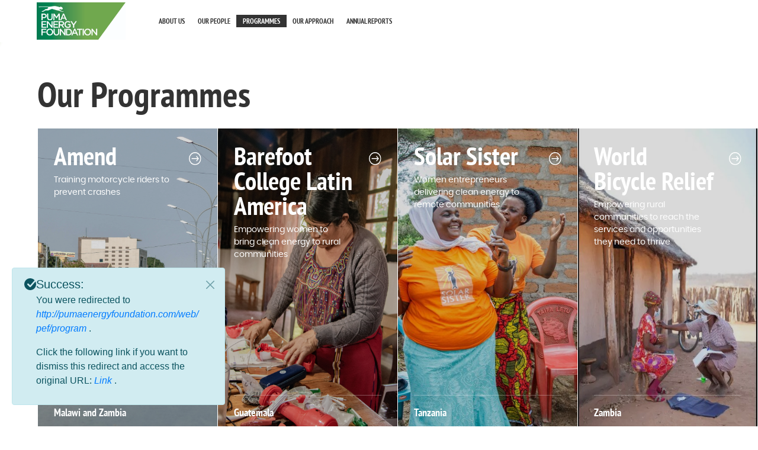

--- FILE ---
content_type: text/html;charset=UTF-8
request_url: https://pumaenergyfoundation.com/web/pef/program
body_size: 16395
content:
































	
		
			<!DOCTYPE html>






























































<html class="ltr sa"  dir="ltr" lang="en-US">

<head>
	<title>Puma Energy Foundation: Programmes - PEF - Puma Energy</title>

	<meta content="initial-scale=1.0, width=device-width, user-scalable=no" name="viewport" />
































<meta content="text/html; charset=UTF-8" http-equiv="content-type" />












<script type="importmap">{"imports":{"react-dom":"/o/frontend-js-react-web/__liferay__/exports/react-dom.js","@clayui/breadcrumb":"/o/frontend-taglib-clay/__liferay__/exports/@clayui$breadcrumb.js","@clayui/form":"/o/frontend-taglib-clay/__liferay__/exports/@clayui$form.js","@clayui/popover":"/o/frontend-taglib-clay/__liferay__/exports/@clayui$popover.js","@clayui/charts":"/o/frontend-taglib-clay/__liferay__/exports/@clayui$charts.js","@clayui/shared":"/o/frontend-taglib-clay/__liferay__/exports/@clayui$shared.js","@clayui/localized-input":"/o/frontend-taglib-clay/__liferay__/exports/@clayui$localized-input.js","@clayui/modal":"/o/frontend-taglib-clay/__liferay__/exports/@clayui$modal.js","@clayui/empty-state":"/o/frontend-taglib-clay/__liferay__/exports/@clayui$empty-state.js","react":"/o/frontend-js-react-web/__liferay__/exports/react.js","@clayui/color-picker":"/o/frontend-taglib-clay/__liferay__/exports/@clayui$color-picker.js","@clayui/navigation-bar":"/o/frontend-taglib-clay/__liferay__/exports/@clayui$navigation-bar.js","@clayui/pagination":"/o/frontend-taglib-clay/__liferay__/exports/@clayui$pagination.js","@clayui/icon":"/o/frontend-taglib-clay/__liferay__/exports/@clayui$icon.js","@clayui/table":"/o/frontend-taglib-clay/__liferay__/exports/@clayui$table.js","@clayui/autocomplete":"/o/frontend-taglib-clay/__liferay__/exports/@clayui$autocomplete.js","@clayui/slider":"/o/frontend-taglib-clay/__liferay__/exports/@clayui$slider.js","@clayui/management-toolbar":"/o/frontend-taglib-clay/__liferay__/exports/@clayui$management-toolbar.js","@clayui/multi-select":"/o/frontend-taglib-clay/__liferay__/exports/@clayui$multi-select.js","@clayui/nav":"/o/frontend-taglib-clay/__liferay__/exports/@clayui$nav.js","@clayui/time-picker":"/o/frontend-taglib-clay/__liferay__/exports/@clayui$time-picker.js","@clayui/provider":"/o/frontend-taglib-clay/__liferay__/exports/@clayui$provider.js","@clayui/upper-toolbar":"/o/frontend-taglib-clay/__liferay__/exports/@clayui$upper-toolbar.js","@clayui/loading-indicator":"/o/frontend-taglib-clay/__liferay__/exports/@clayui$loading-indicator.js","@clayui/panel":"/o/frontend-taglib-clay/__liferay__/exports/@clayui$panel.js","@clayui/drop-down":"/o/frontend-taglib-clay/__liferay__/exports/@clayui$drop-down.js","@clayui/list":"/o/frontend-taglib-clay/__liferay__/exports/@clayui$list.js","@clayui/date-picker":"/o/frontend-taglib-clay/__liferay__/exports/@clayui$date-picker.js","@clayui/label":"/o/frontend-taglib-clay/__liferay__/exports/@clayui$label.js","@clayui/data-provider":"/o/frontend-taglib-clay/__liferay__/exports/@clayui$data-provider.js","@liferay/frontend-js-api/data-set":"/o/frontend-js-dependencies-web/__liferay__/exports/@liferay$js-api$data-set.js","@clayui/core":"/o/frontend-taglib-clay/__liferay__/exports/@clayui$core.js","@liferay/language/":"/o/js/language/","@clayui/pagination-bar":"/o/frontend-taglib-clay/__liferay__/exports/@clayui$pagination-bar.js","@clayui/layout":"/o/frontend-taglib-clay/__liferay__/exports/@clayui$layout.js","@clayui/multi-step-nav":"/o/frontend-taglib-clay/__liferay__/exports/@clayui$multi-step-nav.js","@liferay/frontend-js-api":"/o/frontend-js-dependencies-web/__liferay__/exports/@liferay$js-api.js","@clayui/css":"/o/frontend-taglib-clay/__liferay__/exports/@clayui$css.js","@clayui/toolbar":"/o/frontend-taglib-clay/__liferay__/exports/@clayui$toolbar.js","@clayui/alert":"/o/frontend-taglib-clay/__liferay__/exports/@clayui$alert.js","@clayui/badge":"/o/frontend-taglib-clay/__liferay__/exports/@clayui$badge.js","@clayui/link":"/o/frontend-taglib-clay/__liferay__/exports/@clayui$link.js","@clayui/card":"/o/frontend-taglib-clay/__liferay__/exports/@clayui$card.js","@clayui/progress-bar":"/o/frontend-taglib-clay/__liferay__/exports/@clayui$progress-bar.js","@clayui/tooltip":"/o/frontend-taglib-clay/__liferay__/exports/@clayui$tooltip.js","@clayui/button":"/o/frontend-taglib-clay/__liferay__/exports/@clayui$button.js","@clayui/tabs":"/o/frontend-taglib-clay/__liferay__/exports/@clayui$tabs.js","@clayui/sticker":"/o/frontend-taglib-clay/__liferay__/exports/@clayui$sticker.js"},"scopes":{}}</script><script data-senna-track="temporary">var Liferay = window.Liferay || {};Liferay.Icons = Liferay.Icons || {};Liferay.Icons.controlPanelSpritemap = 'https://pumaenergyfoundation.com/o/admin-theme/images/clay/icons.svg'; Liferay.Icons.spritemap = 'https://pumaenergyfoundation.com/o/pef-theme/images/clay/icons.svg';</script>
<script data-senna-track="permanent" type="text/javascript">window.Liferay = window.Liferay || {}; window.Liferay.CSP = {nonce: ''};</script>
<script data-senna-track="permanent" src="/o/frontend-js-lodash-web/lodash/lodash.js?&mac=xGv7kRzu5bFxjcsHasZrdo3N0+I=&browserId=chrome&languageId=en_US&minifierType=js" type="text/javascript"></script>
<script data-senna-track="permanent" src="/o/frontend-js-lodash-web/lodash/util.js?&mac=1z8FTudYeGPp7+ZPj8EsBeGth9c=&browserId=chrome&languageId=en_US&minifierType=js" type="text/javascript"></script>
<script data-senna-track="permanent" src="/combo?browserId=chrome&minifierType=js&languageId=en_US&t=1763794773340&/o/frontend-js-jquery-web/jquery/jquery.min.js&/o/frontend-js-jquery-web/jquery/init.js&/o/frontend-js-jquery-web/jquery/ajax.js&/o/frontend-js-jquery-web/jquery/bootstrap.bundle.min.js&/o/frontend-js-jquery-web/jquery/collapsible_search.js&/o/frontend-js-jquery-web/jquery/fm.js&/o/frontend-js-jquery-web/jquery/form.js&/o/frontend-js-jquery-web/jquery/popper.min.js&/o/frontend-js-jquery-web/jquery/side_navigation.js" type="text/javascript"></script>
<link data-senna-track="temporary" href="https://pumaenergyfoundation.com/program" rel="canonical" />
<link data-senna-track="temporary" href="https://pumaenergyfoundation.com/programmes" hreflang="es-ES" rel="alternate" />
<link data-senna-track="temporary" href="https://pumaenergyfoundation.com/program" hreflang="pt-PT" rel="alternate" />
<link data-senna-track="temporary" href="https://pumaenergyfoundation.com/program" hreflang="en-US" rel="alternate" />
<link data-senna-track="temporary" href="https://pumaenergyfoundation.com/program" hreflang="x-default" rel="alternate" />

<meta property="og:locale" content="en_US">
<meta property="og:locale:alternate" content="en_US">
<meta property="og:locale:alternate" content="es_ES">
<meta property="og:locale:alternate" content="pt_PT">
<meta property="og:site_name" content="PEF">
<meta property="og:title" content="Puma Energy Foundation: Programmes - PEF - Puma Energy">
<meta property="og:type" content="website">
<meta property="og:url" content="https://pumaenergyfoundation.com/program">


<link href="https://pumaenergyfoundation.com/o/pef-theme/images/favicon.ico" rel="apple-touch-icon" />
<link href="https://pumaenergyfoundation.com/o/pef-theme/images/favicon.ico" rel="icon" />



<link class="lfr-css-file" data-senna-track="temporary" href="https://pumaenergyfoundation.com/o/pef-theme/css/clay.css?browserId=chrome&amp;themeId=peftheme_WAR_peftheme&amp;minifierType=css&amp;languageId=en_US&amp;t=1763794758000" id="liferayAUICSS" rel="stylesheet" type="text/css" />









	<link href="/combo?browserId=chrome&amp;minifierType=css&amp;themeId=peftheme_WAR_peftheme&amp;languageId=en_US&amp;com_liferay_journal_content_web_portlet_JournalContentPortlet_INSTANCE_11mynew23:%2Fo%2Fjournal-content-web%2Fcss%2Fmain.css&amp;com_liferay_portal_search_web_search_bar_portlet_SearchBarPortlet_INSTANCE_templateSearch:%2Fo%2Fportal-search-web%2Fcss%2Fmain.css&amp;com_liferay_product_navigation_product_menu_web_portlet_ProductMenuPortlet:%2Fo%2Fproduct-navigation-product-menu-web%2Fcss%2Fmain.css&amp;com_liferay_product_navigation_user_personal_bar_web_portlet_ProductNavigationUserPersonalBarPortlet:%2Fo%2Fproduct-navigation-user-personal-bar-web%2Fcss%2Fmain.css&amp;com_liferay_site_navigation_menu_web_portlet_SiteNavigationMenuPortlet:%2Fo%2Fsite-navigation-menu-web%2Fcss%2Fmain.css&amp;t=1763794758000" rel="stylesheet" type="text/css"
 data-senna-track="temporary" id="bb5b50a7" />








<script type="text/javascript" data-senna-track="temporary">
	// <![CDATA[
		var Liferay = Liferay || {};

		Liferay.Browser = {
			acceptsGzip: function() {
				return true;
			},

			

			getMajorVersion: function() {
				return 131.0;
			},

			getRevision: function() {
				return '537.36';
			},
			getVersion: function() {
				return '131.0';
			},

			

			isAir: function() {
				return false;
			},
			isChrome: function() {
				return true;
			},
			isEdge: function() {
				return false;
			},
			isFirefox: function() {
				return false;
			},
			isGecko: function() {
				return true;
			},
			isIe: function() {
				return false;
			},
			isIphone: function() {
				return false;
			},
			isLinux: function() {
				return false;
			},
			isMac: function() {
				return true;
			},
			isMobile: function() {
				return false;
			},
			isMozilla: function() {
				return false;
			},
			isOpera: function() {
				return false;
			},
			isRtf: function() {
				return true;
			},
			isSafari: function() {
				return true;
			},
			isSun: function() {
				return false;
			},
			isWebKit: function() {
				return true;
			},
			isWindows: function() {
				return false;
			}
		};

		Liferay.Data = Liferay.Data || {};

		Liferay.Data.ICONS_INLINE_SVG = true;

		Liferay.Data.NAV_SELECTOR = '#navigation';

		Liferay.Data.NAV_SELECTOR_MOBILE = '#navigationCollapse';

		Liferay.Data.isCustomizationView = function() {
			return false;
		};

		Liferay.Data.notices = [
			
		];

		(function () {
			var available = {};

			var direction = {};

			

				available['en_US'] = 'English\x20\x28United\x20States\x29';
				direction['en_US'] = 'ltr';

			

				available['es_ES'] = 'Spanish\x20\x28Spain\x29';
				direction['es_ES'] = 'ltr';

			

				available['pt_PT'] = 'Portuguese\x20\x28Portugal\x29';
				direction['pt_PT'] = 'ltr';

			

			Liferay.Language = {
				_cache: {},
				available,
				direction,
				get: function(key) {
					let value = Liferay.Language._cache[key];

					if (value === undefined) {
						value = key;
					}

					return value;
				}
			};
		})();

		var featureFlags = {"LPD-10964":false,"LPS-193884":false,"LPS-178642":false,"LPD-11253":false,"LPS-193005":false,"LPS-187284":false,"LPS-187285":false,"LPD-11377":false,"LPD-10562":false,"LPS-114786":false,"COMMERCE-8087":false,"LPD-13311":true,"LRAC-10757":false,"LPS-180090":false,"LPS-178052":false,"LPS-189856":false,"LPD-21414":false,"LPD-19465":false,"LPS-187436":false,"LPS-185892":false,"LPS-186620":false,"LPS-184404":false,"LPS-198183":false,"LPD-15729":false,"LPS-171364":false,"LPD-6378":false,"LPS-153714":false,"LPS-96845":false,"LPD-11848":false,"LPS-170670":false,"LPS-169981":false,"LPS-153839":false,"LPS-177027":false,"LPD-11003":false,"LPD-19843":false,"LPS-114700":false,"LPS-135430":false,"LPS-134060":false,"LPS-164563":false,"LPS-122920":false,"LPD-27222":false,"LPS-199086":false,"LPS-203351":false,"LPD-10588":false,"LPD-13778":true,"LPD-11313":false,"LPD-6368":false,"LPD-10701":false,"LPD-10703":false,"LPS-202104":false,"LPD-19955":false,"LPS-187142":false,"LPD-15596":false,"LPD-11232":false,"LPS-196935":true,"LPS-176691":false,"LPS-197909":false,"LPD-21636":false,"LPD-29516":false,"COMMERCE-8949":false,"LPD-25799":false,"LPD-11228":false,"LPD-30087":false,"LPS-153813":false,"LPS-174455":false,"LPD-17809":false,"COMMERCE-13024":false,"LPS-165482":false,"LPS-193551":false,"LPS-197477":false,"LPD-17965":false,"LPS-174816":false,"LPS-186360":false,"LPS-153332":false,"LPS-179669":false,"LPS-174417":false,"LPD-11147":false,"LPD-31212":false,"LPD-18221":false,"LPS-155284":false,"LRAC-15017":false,"LPD-19870":false,"LPS-200108":false,"LPS-159643":false,"LPS-161033":false,"LPS-164948":false,"LPS-188058":false,"LPS-129412":false,"LPD-24498":false,"LPD-21265":false,"LPS-169837":false,"LPD-20379":false,"LPD-20213":false};

		Liferay.FeatureFlags = Object.keys(featureFlags).reduce(
			(acc, key) => ({
				...acc, [key]: featureFlags[key] === 'true' || featureFlags[key] === true
			}), {}
		);

		Liferay.PortletKeys = {
			DOCUMENT_LIBRARY: 'com_liferay_document_library_web_portlet_DLPortlet',
			DYNAMIC_DATA_MAPPING: 'com_liferay_dynamic_data_mapping_web_portlet_DDMPortlet',
			ITEM_SELECTOR: 'com_liferay_item_selector_web_portlet_ItemSelectorPortlet'
		};

		Liferay.PropsValues = {
			JAVASCRIPT_SINGLE_PAGE_APPLICATION_TIMEOUT: 0,
			UPLOAD_SERVLET_REQUEST_IMPL_MAX_SIZE: 107374182400
		};

		Liferay.ThemeDisplay = {

			

			
				getLayoutId: function() {
					return '28';
				},

				

				getLayoutRelativeControlPanelURL: function() {
					return '/group/pef/~/control_panel/manage';
				},

				getLayoutRelativeURL: function() {
					return '/program';
				},
				getLayoutURL: function() {
					return 'https://pumaenergyfoundation.com/program';
				},
				getParentLayoutId: function() {
					return '0';
				},
				isControlPanel: function() {
					return false;
				},
				isPrivateLayout: function() {
					return 'false';
				},
				isVirtualLayout: function() {
					return false;
				},
			

			getBCP47LanguageId: function() {
				return 'en-US';
			},
			getCanonicalURL: function() {

				

				return 'https\x3a\x2f\x2fpumaenergyfoundation\x2ecom\x2fprogram';
			},
			getCDNBaseURL: function() {
				return 'https://pumaenergyfoundation.com';
			},
			getCDNDynamicResourcesHost: function() {
				return '';
			},
			getCDNHost: function() {
				return '';
			},
			getCompanyGroupId: function() {
				return '20135';
			},
			getCompanyId: function() {
				return '20099';
			},
			getDefaultLanguageId: function() {
				return 'en_US';
			},
			getDoAsUserIdEncoded: function() {
				return '';
			},
			getLanguageId: function() {
				return 'en_US';
			},
			getParentGroupId: function() {
				return '33110869602';
			},
			getPathContext: function() {
				return '';
			},
			getPathImage: function() {
				return '/image';
			},
			getPathJavaScript: function() {
				return '/o/frontend-js-web';
			},
			getPathMain: function() {
				return '/c';
			},
			getPathThemeImages: function() {
				return 'https://pumaenergyfoundation.com/o/pef-theme/images';
			},
			getPathThemeRoot: function() {
				return '/o/pef-theme';
			},
			getPlid: function() {
				return '2004512';
			},
			getPortalURL: function() {
				return 'https://pumaenergyfoundation.com';
			},
			getRealUserId: function() {
				return '20103';
			},
			getRemoteAddr: function() {
				return '10.207.177.20';
			},
			getRemoteHost: function() {
				return '10.207.177.20';
			},
			getScopeGroupId: function() {
				return '33110869602';
			},
			getScopeGroupIdOrLiveGroupId: function() {
				return '33110869602';
			},
			getSessionId: function() {
				return '';
			},
			getSiteAdminURL: function() {
				return 'https://pumaenergyfoundation.com/group/pef/~/control_panel/manage?p_p_lifecycle=0&p_p_state=maximized&p_p_mode=view';
			},
			getSiteGroupId: function() {
				return '33110869602';
			},
			getURLControlPanel: function() {
				return '/group/control_panel?refererPlid=2004512';
			},
			getURLHome: function() {
				return 'https\x3a\x2f\x2fpumaenergyfoundation\x2ecom\x2fweb\x2fguest\x2fsignout';
			},
			getUserEmailAddress: function() {
				return '';
			},
			getUserId: function() {
				return '20103';
			},
			getUserName: function() {
				return '';
			},
			isAddSessionIdToURL: function() {
				return false;
			},
			isImpersonated: function() {
				return false;
			},
			isSignedIn: function() {
				return false;
			},

			isStagedPortlet: function() {
				
					
						return false;
					
				
			},

			isStateExclusive: function() {
				return false;
			},
			isStateMaximized: function() {
				return false;
			},
			isStatePopUp: function() {
				return false;
			}
		};

		var themeDisplay = Liferay.ThemeDisplay;

		Liferay.AUI = {

			

			getCombine: function() {
				return true;
			},
			getComboPath: function() {
				return '/combo/?browserId=chrome&minifierType=&languageId=en_US&t=1765437736960&';
			},
			getDateFormat: function() {
				return '%m/%d/%Y';
			},
			getEditorCKEditorPath: function() {
				return '/o/frontend-editor-ckeditor-web';
			},
			getFilter: function() {
				var filter = 'raw';

				
					
						filter = 'min';
					
					

				return filter;
			},
			getFilterConfig: function() {
				var instance = this;

				var filterConfig = null;

				if (!instance.getCombine()) {
					filterConfig = {
						replaceStr: '.js' + instance.getStaticResourceURLParams(),
						searchExp: '\\.js$'
					};
				}

				return filterConfig;
			},
			getJavaScriptRootPath: function() {
				return '/o/frontend-js-web';
			},
			getPortletRootPath: function() {
				return '/html/portlet';
			},
			getStaticResourceURLParams: function() {
				return '?browserId=chrome&minifierType=&languageId=en_US&t=1765437736960';
			}
		};

		Liferay.authToken = 'fdj2uc6N';

		

		Liferay.currentURL = '\x2fweb\x2fpef\x2fprogram';
		Liferay.currentURLEncoded = '\x252Fweb\x252Fpef\x252Fprogram';
	// ]]>
</script>

<script data-senna-track="temporary" type="text/javascript">window.__CONFIG__= {basePath: '',combine: true, defaultURLParams: null, explainResolutions: false, exposeGlobal: false, logLevel: 'warn', moduleType: 'module', namespace:'Liferay', nonce: '', reportMismatchedAnonymousModules: 'warn', resolvePath: '/o/js_resolve_modules', url: '/combo/?browserId=chrome&minifierType=js&languageId=en_US&t=1765437736960&', waitTimeout: 60000};</script><script data-senna-track="permanent" src="/o/frontend-js-loader-modules-extender/loader.js?&mac=9WaMmhziBCkScHZwrrVcOR7VZF4=&browserId=chrome&languageId=en_US&minifierType=js" type="text/javascript"></script><script data-senna-track="permanent" src="/combo?browserId=chrome&minifierType=js&languageId=en_US&t=1765437736960&/o/frontend-js-aui-web/aui/aui/aui-min.js&/o/frontend-js-aui-web/liferay/modules.js&/o/frontend-js-aui-web/liferay/aui_sandbox.js&/o/frontend-js-aui-web/aui/attribute-base/attribute-base-min.js&/o/frontend-js-aui-web/aui/attribute-complex/attribute-complex-min.js&/o/frontend-js-aui-web/aui/attribute-core/attribute-core-min.js&/o/frontend-js-aui-web/aui/attribute-observable/attribute-observable-min.js&/o/frontend-js-aui-web/aui/attribute-extras/attribute-extras-min.js&/o/frontend-js-aui-web/aui/event-custom-base/event-custom-base-min.js&/o/frontend-js-aui-web/aui/event-custom-complex/event-custom-complex-min.js&/o/frontend-js-aui-web/aui/oop/oop-min.js&/o/frontend-js-aui-web/aui/aui-base-lang/aui-base-lang-min.js&/o/frontend-js-aui-web/liferay/dependency.js&/o/frontend-js-aui-web/liferay/util.js&/o/frontend-js-web/liferay/dom_task_runner.js&/o/frontend-js-web/liferay/events.js&/o/frontend-js-web/liferay/lazy_load.js&/o/frontend-js-web/liferay/liferay.js&/o/frontend-js-web/liferay/global.bundle.js&/o/frontend-js-web/liferay/portlet.js&/o/frontend-js-web/liferay/workflow.js&/o/oauth2-provider-web/js/liferay.js" type="text/javascript"></script>
<script data-senna-track="temporary" type="text/javascript">window.Liferay = Liferay || {}; window.Liferay.OAuth2 = {getAuthorizeURL: function() {return 'https://pumaenergyfoundation.com/o/oauth2/authorize';}, getBuiltInRedirectURL: function() {return 'https://pumaenergyfoundation.com/o/oauth2/redirect';}, getIntrospectURL: function() { return 'https://pumaenergyfoundation.com/o/oauth2/introspect';}, getTokenURL: function() {return 'https://pumaenergyfoundation.com/o/oauth2/token';}, getUserAgentApplication: function(externalReferenceCode) {return Liferay.OAuth2._userAgentApplications[externalReferenceCode];}, _userAgentApplications: {}}</script><script data-senna-track="temporary" type="text/javascript">try {var MODULE_MAIN='frontend-editor-alloyeditor-web@5.0.51/index';var MODULE_PATH='/o/frontend-editor-alloyeditor-web';/**
 * SPDX-FileCopyrightText: (c) 2000 Liferay, Inc. https://liferay.com
 * SPDX-License-Identifier: LGPL-2.1-or-later OR LicenseRef-Liferay-DXP-EULA-2.0.0-2023-06
 */

(function () {
	AUI().applyConfig({
		groups: {
			alloyeditor: {
				base: MODULE_PATH + '/js/legacy/',
				combine: Liferay.AUI.getCombine(),
				filter: Liferay.AUI.getFilterConfig(),
				modules: {
					'liferay-alloy-editor': {
						path: 'alloyeditor.js',
						requires: [
							'aui-component',
							'liferay-portlet-base',
							'timers',
						],
					},
					'liferay-alloy-editor-source': {
						path: 'alloyeditor_source.js',
						requires: [
							'aui-debounce',
							'liferay-fullscreen-source-editor',
							'liferay-source-editor',
							'plugin',
						],
					},
				},
				root: MODULE_PATH + '/js/legacy/',
			},
		},
	});
})();
} catch(error) {console.error(error);}try {var MODULE_MAIN='@liferay/frontend-js-react-web@5.0.45/index';var MODULE_PATH='/o/frontend-js-react-web';/**
 * SPDX-FileCopyrightText: (c) 2000 Liferay, Inc. https://liferay.com
 * SPDX-License-Identifier: LGPL-2.1-or-later OR LicenseRef-Liferay-DXP-EULA-2.0.0-2023-06
 */

(function () {
	AUI().applyConfig({
		groups: {
			react: {

				// eslint-disable-next-line
				mainModule: MODULE_MAIN,
			},
		},
	});
})();
} catch(error) {console.error(error);}try {var MODULE_MAIN='portal-search-web@6.0.139/index';var MODULE_PATH='/o/portal-search-web';/**
 * SPDX-FileCopyrightText: (c) 2000 Liferay, Inc. https://liferay.com
 * SPDX-License-Identifier: LGPL-2.1-or-later OR LicenseRef-Liferay-DXP-EULA-2.0.0-2023-06
 */

(function () {
	AUI().applyConfig({
		groups: {
			search: {
				base: MODULE_PATH + '/js/',
				combine: Liferay.AUI.getCombine(),
				filter: Liferay.AUI.getFilterConfig(),
				modules: {
					'liferay-search-date-facet': {
						path: 'date_facet.js',
						requires: ['aui-form-validator'],
					},
				},
				root: MODULE_PATH + '/js/',
			},
		},
	});
})();
} catch(error) {console.error(error);}try {var MODULE_MAIN='calendar-web@5.0.98/index';var MODULE_PATH='/o/calendar-web';/**
 * SPDX-FileCopyrightText: (c) 2000 Liferay, Inc. https://liferay.com
 * SPDX-License-Identifier: LGPL-2.1-or-later OR LicenseRef-Liferay-DXP-EULA-2.0.0-2023-06
 */

(function () {
	AUI().applyConfig({
		groups: {
			calendar: {
				base: MODULE_PATH + '/js/legacy/',
				combine: Liferay.AUI.getCombine(),
				filter: Liferay.AUI.getFilterConfig(),
				modules: {
					'liferay-calendar-a11y': {
						path: 'calendar_a11y.js',
						requires: ['calendar'],
					},
					'liferay-calendar-container': {
						path: 'calendar_container.js',
						requires: [
							'aui-alert',
							'aui-base',
							'aui-component',
							'liferay-portlet-base',
						],
					},
					'liferay-calendar-date-picker-sanitizer': {
						path: 'date_picker_sanitizer.js',
						requires: ['aui-base'],
					},
					'liferay-calendar-interval-selector': {
						path: 'interval_selector.js',
						requires: ['aui-base', 'liferay-portlet-base'],
					},
					'liferay-calendar-interval-selector-scheduler-event-link': {
						path: 'interval_selector_scheduler_event_link.js',
						requires: ['aui-base', 'liferay-portlet-base'],
					},
					'liferay-calendar-list': {
						path: 'calendar_list.js',
						requires: [
							'aui-template-deprecated',
							'liferay-scheduler',
						],
					},
					'liferay-calendar-message-util': {
						path: 'message_util.js',
						requires: ['liferay-util-window'],
					},
					'liferay-calendar-recurrence-converter': {
						path: 'recurrence_converter.js',
						requires: [],
					},
					'liferay-calendar-recurrence-dialog': {
						path: 'recurrence.js',
						requires: [
							'aui-base',
							'liferay-calendar-recurrence-util',
						],
					},
					'liferay-calendar-recurrence-util': {
						path: 'recurrence_util.js',
						requires: ['aui-base', 'liferay-util-window'],
					},
					'liferay-calendar-reminders': {
						path: 'calendar_reminders.js',
						requires: ['aui-base'],
					},
					'liferay-calendar-remote-services': {
						path: 'remote_services.js',
						requires: [
							'aui-base',
							'aui-component',
							'liferay-calendar-util',
							'liferay-portlet-base',
						],
					},
					'liferay-calendar-session-listener': {
						path: 'session_listener.js',
						requires: ['aui-base', 'liferay-scheduler'],
					},
					'liferay-calendar-simple-color-picker': {
						path: 'simple_color_picker.js',
						requires: ['aui-base', 'aui-template-deprecated'],
					},
					'liferay-calendar-simple-menu': {
						path: 'simple_menu.js',
						requires: [
							'aui-base',
							'aui-template-deprecated',
							'event-outside',
							'event-touch',
							'widget-modality',
							'widget-position',
							'widget-position-align',
							'widget-position-constrain',
							'widget-stack',
							'widget-stdmod',
						],
					},
					'liferay-calendar-util': {
						path: 'calendar_util.js',
						requires: [
							'aui-datatype',
							'aui-io',
							'aui-scheduler',
							'aui-toolbar',
							'autocomplete',
							'autocomplete-highlighters',
						],
					},
					'liferay-scheduler': {
						path: 'scheduler.js',
						requires: [
							'async-queue',
							'aui-datatype',
							'aui-scheduler',
							'dd-plugin',
							'liferay-calendar-a11y',
							'liferay-calendar-message-util',
							'liferay-calendar-recurrence-converter',
							'liferay-calendar-recurrence-util',
							'liferay-calendar-util',
							'liferay-scheduler-event-recorder',
							'liferay-scheduler-models',
							'promise',
							'resize-plugin',
						],
					},
					'liferay-scheduler-event-recorder': {
						path: 'scheduler_event_recorder.js',
						requires: [
							'dd-plugin',
							'liferay-calendar-util',
							'resize-plugin',
						],
					},
					'liferay-scheduler-models': {
						path: 'scheduler_models.js',
						requires: [
							'aui-datatype',
							'dd-plugin',
							'liferay-calendar-util',
						],
					},
				},
				root: MODULE_PATH + '/js/legacy/',
			},
		},
	});
})();
} catch(error) {console.error(error);}try {var MODULE_MAIN='frontend-js-components-web@2.0.72/index';var MODULE_PATH='/o/frontend-js-components-web';/**
 * SPDX-FileCopyrightText: (c) 2000 Liferay, Inc. https://liferay.com
 * SPDX-License-Identifier: LGPL-2.1-or-later OR LicenseRef-Liferay-DXP-EULA-2.0.0-2023-06
 */

(function () {
	AUI().applyConfig({
		groups: {
			components: {

				// eslint-disable-next-line
				mainModule: MODULE_MAIN,
			},
		},
	});
})();
} catch(error) {console.error(error);}try {var MODULE_MAIN='dynamic-data-mapping-web@5.0.108/index';var MODULE_PATH='/o/dynamic-data-mapping-web';/**
 * SPDX-FileCopyrightText: (c) 2000 Liferay, Inc. https://liferay.com
 * SPDX-License-Identifier: LGPL-2.1-or-later OR LicenseRef-Liferay-DXP-EULA-2.0.0-2023-06
 */

(function () {
	const LiferayAUI = Liferay.AUI;

	AUI().applyConfig({
		groups: {
			ddm: {
				base: MODULE_PATH + '/js/legacy/',
				combine: Liferay.AUI.getCombine(),
				filter: LiferayAUI.getFilterConfig(),
				modules: {
					'liferay-ddm-form': {
						path: 'ddm_form.js',
						requires: [
							'aui-base',
							'aui-datatable',
							'aui-datatype',
							'aui-image-viewer',
							'aui-parse-content',
							'aui-set',
							'aui-sortable-list',
							'json',
							'liferay-form',
							'liferay-map-base',
							'liferay-translation-manager',
							'liferay-util-window',
						],
					},
					'liferay-portlet-dynamic-data-mapping': {
						condition: {
							trigger: 'liferay-document-library',
						},
						path: 'main.js',
						requires: [
							'arraysort',
							'aui-form-builder-deprecated',
							'aui-form-validator',
							'aui-map',
							'aui-text-unicode',
							'json',
							'liferay-menu',
							'liferay-translation-manager',
							'liferay-util-window',
							'text',
						],
					},
					'liferay-portlet-dynamic-data-mapping-custom-fields': {
						condition: {
							trigger: 'liferay-document-library',
						},
						path: 'custom_fields.js',
						requires: ['liferay-portlet-dynamic-data-mapping'],
					},
				},
				root: MODULE_PATH + '/js/legacy/',
			},
		},
	});
})();
} catch(error) {console.error(error);}try {var MODULE_MAIN='portal-workflow-kaleo-designer-web@5.0.137/index';var MODULE_PATH='/o/portal-workflow-kaleo-designer-web';/**
 * SPDX-FileCopyrightText: (c) 2000 Liferay, Inc. https://liferay.com
 * SPDX-License-Identifier: LGPL-2.1-or-later OR LicenseRef-Liferay-DXP-EULA-2.0.0-2023-06
 */

(function () {
	AUI().applyConfig({
		groups: {
			'kaleo-designer': {
				base: MODULE_PATH + '/designer/js/legacy/',
				combine: Liferay.AUI.getCombine(),
				filter: Liferay.AUI.getFilterConfig(),
				modules: {
					'liferay-kaleo-designer-autocomplete-util': {
						path: 'autocomplete_util.js',
						requires: ['autocomplete', 'autocomplete-highlighters'],
					},
					'liferay-kaleo-designer-definition-diagram-controller': {
						path: 'definition_diagram_controller.js',
						requires: [
							'liferay-kaleo-designer-field-normalizer',
							'liferay-kaleo-designer-utils',
						],
					},
					'liferay-kaleo-designer-dialogs': {
						path: 'dialogs.js',
						requires: ['liferay-util-window'],
					},
					'liferay-kaleo-designer-editors': {
						path: 'editors.js',
						requires: [
							'aui-ace-editor',
							'aui-ace-editor-mode-xml',
							'aui-base',
							'aui-datatype',
							'aui-node',
							'liferay-kaleo-designer-autocomplete-util',
							'liferay-kaleo-designer-utils',
						],
					},
					'liferay-kaleo-designer-field-normalizer': {
						path: 'field_normalizer.js',
						requires: ['liferay-kaleo-designer-remote-services'],
					},
					'liferay-kaleo-designer-nodes': {
						path: 'nodes.js',
						requires: [
							'aui-datatable',
							'aui-datatype',
							'aui-diagram-builder',
							'liferay-kaleo-designer-editors',
							'liferay-kaleo-designer-utils',
						],
					},
					'liferay-kaleo-designer-remote-services': {
						path: 'remote_services.js',
						requires: ['aui-io'],
					},
					'liferay-kaleo-designer-templates': {
						path: 'templates.js',
						requires: ['aui-tpl-snippets-deprecated'],
					},
					'liferay-kaleo-designer-utils': {
						path: 'utils.js',
						requires: [],
					},
					'liferay-kaleo-designer-xml-definition': {
						path: 'xml_definition.js',
						requires: [
							'aui-base',
							'aui-component',
							'dataschema-xml',
							'datatype-xml',
						],
					},
					'liferay-kaleo-designer-xml-definition-serializer': {
						path: 'xml_definition_serializer.js',
						requires: ['escape', 'liferay-kaleo-designer-xml-util'],
					},
					'liferay-kaleo-designer-xml-util': {
						path: 'xml_util.js',
						requires: ['aui-base'],
					},
					'liferay-portlet-kaleo-designer': {
						path: 'main.js',
						requires: [
							'aui-ace-editor',
							'aui-ace-editor-mode-xml',
							'aui-tpl-snippets-deprecated',
							'dataschema-xml',
							'datasource',
							'datatype-xml',
							'event-valuechange',
							'io-form',
							'liferay-kaleo-designer-autocomplete-util',
							'liferay-kaleo-designer-editors',
							'liferay-kaleo-designer-nodes',
							'liferay-kaleo-designer-remote-services',
							'liferay-kaleo-designer-utils',
							'liferay-kaleo-designer-xml-util',
							'liferay-util-window',
						],
					},
				},
				root: MODULE_PATH + '/designer/js/legacy/',
			},
		},
	});
})();
} catch(error) {console.error(error);}try {var MODULE_MAIN='@liferay/document-library-web@6.0.188/index';var MODULE_PATH='/o/document-library-web';/**
 * SPDX-FileCopyrightText: (c) 2000 Liferay, Inc. https://liferay.com
 * SPDX-License-Identifier: LGPL-2.1-or-later OR LicenseRef-Liferay-DXP-EULA-2.0.0-2023-06
 */

(function () {
	AUI().applyConfig({
		groups: {
			dl: {
				base: MODULE_PATH + '/js/legacy/',
				combine: Liferay.AUI.getCombine(),
				filter: Liferay.AUI.getFilterConfig(),
				modules: {
					'document-library-upload-component': {
						path: 'DocumentLibraryUpload.js',
						requires: [
							'aui-component',
							'aui-data-set-deprecated',
							'aui-overlay-manager-deprecated',
							'aui-overlay-mask-deprecated',
							'aui-parse-content',
							'aui-progressbar',
							'aui-template-deprecated',
							'liferay-search-container',
							'querystring-parse-simple',
							'uploader',
						],
					},
				},
				root: MODULE_PATH + '/js/legacy/',
			},
		},
	});
})();
} catch(error) {console.error(error);}try {var MODULE_MAIN='exportimport-web@5.0.92/index';var MODULE_PATH='/o/exportimport-web';/**
 * SPDX-FileCopyrightText: (c) 2000 Liferay, Inc. https://liferay.com
 * SPDX-License-Identifier: LGPL-2.1-or-later OR LicenseRef-Liferay-DXP-EULA-2.0.0-2023-06
 */

(function () {
	AUI().applyConfig({
		groups: {
			exportimportweb: {
				base: MODULE_PATH + '/js/legacy/',
				combine: Liferay.AUI.getCombine(),
				filter: Liferay.AUI.getFilterConfig(),
				modules: {
					'liferay-export-import-export-import': {
						path: 'main.js',
						requires: [
							'aui-datatype',
							'aui-dialog-iframe-deprecated',
							'aui-modal',
							'aui-parse-content',
							'aui-toggler',
							'liferay-portlet-base',
							'liferay-util-window',
						],
					},
				},
				root: MODULE_PATH + '/js/legacy/',
			},
		},
	});
})();
} catch(error) {console.error(error);}try {var MODULE_MAIN='staging-processes-web@5.0.60/index';var MODULE_PATH='/o/staging-processes-web';/**
 * SPDX-FileCopyrightText: (c) 2000 Liferay, Inc. https://liferay.com
 * SPDX-License-Identifier: LGPL-2.1-or-later OR LicenseRef-Liferay-DXP-EULA-2.0.0-2023-06
 */

(function () {
	AUI().applyConfig({
		groups: {
			stagingprocessesweb: {
				base: MODULE_PATH + '/js/legacy/',
				combine: Liferay.AUI.getCombine(),
				filter: Liferay.AUI.getFilterConfig(),
				modules: {
					'liferay-staging-processes-export-import': {
						path: 'main.js',
						requires: [
							'aui-datatype',
							'aui-dialog-iframe-deprecated',
							'aui-modal',
							'aui-parse-content',
							'aui-toggler',
							'liferay-portlet-base',
							'liferay-util-window',
						],
					},
				},
				root: MODULE_PATH + '/js/legacy/',
			},
		},
	});
})();
} catch(error) {console.error(error);}try {var MODULE_MAIN='contacts-web@5.0.61/index';var MODULE_PATH='/o/contacts-web';/**
 * SPDX-FileCopyrightText: (c) 2000 Liferay, Inc. https://liferay.com
 * SPDX-License-Identifier: LGPL-2.1-or-later OR LicenseRef-Liferay-DXP-EULA-2.0.0-2023-06
 */

(function () {
	AUI().applyConfig({
		groups: {
			contactscenter: {
				base: MODULE_PATH + '/js/legacy/',
				combine: Liferay.AUI.getCombine(),
				filter: Liferay.AUI.getFilterConfig(),
				modules: {
					'liferay-contacts-center': {
						path: 'main.js',
						requires: [
							'aui-io-plugin-deprecated',
							'aui-toolbar',
							'autocomplete-base',
							'datasource-io',
							'json-parse',
							'liferay-portlet-base',
							'liferay-util-window',
						],
					},
				},
				root: MODULE_PATH + '/js/legacy/',
			},
		},
	});
})();
} catch(error) {console.error(error);}try {var MODULE_MAIN='@liferay/frontend-js-state-web@1.0.25/index';var MODULE_PATH='/o/frontend-js-state-web';/**
 * SPDX-FileCopyrightText: (c) 2000 Liferay, Inc. https://liferay.com
 * SPDX-License-Identifier: LGPL-2.1-or-later OR LicenseRef-Liferay-DXP-EULA-2.0.0-2023-06
 */

(function () {
	AUI().applyConfig({
		groups: {
			state: {

				// eslint-disable-next-line
				mainModule: MODULE_MAIN,
			},
		},
	});
})();
} catch(error) {console.error(error);}</script>




<script type="text/javascript" data-senna-track="temporary">
	// <![CDATA[
		
			
				
		

		
	// ]]>
</script>





	
		

			

			
		
		



	
		

			

			
		
	



	
		

			

			
		
	



	
		

			

			
		
	



	
		

			

			
		
	












	



















<link class="lfr-css-file" data-senna-track="temporary" href="https://pumaenergyfoundation.com/o/pef-theme/css/main.css?browserId=chrome&amp;themeId=peftheme_WAR_peftheme&amp;minifierType=css&amp;languageId=en_US&amp;t=1763794758000" id="liferayThemeCSS" rel="stylesheet" type="text/css" />








	<style data-senna-track="temporary" type="text/css">

		

			

		

			

		

			

		

			

		

			

		

			

		

	</style>


<style data-senna-track="temporary" type="text/css">
</style>
<script type="text/javascript">
Liferay.on(
	'ddmFieldBlur', function(event) {
		if (window.Analytics) {
			Analytics.send(
				'fieldBlurred',
				'Form',
				{
					fieldName: event.fieldName,
					focusDuration: event.focusDuration,
					formId: event.formId,
					formPageTitle: event.formPageTitle,
					page: event.page,
					title: event.title
				}
			);
		}
	}
);

Liferay.on(
	'ddmFieldFocus', function(event) {
		if (window.Analytics) {
			Analytics.send(
				'fieldFocused',
				'Form',
				{
					fieldName: event.fieldName,
					formId: event.formId,
					formPageTitle: event.formPageTitle,
					page: event.page,
					title:event.title
				}
			);
		}
	}
);

Liferay.on(
	'ddmFormPageShow', function(event) {
		if (window.Analytics) {
			Analytics.send(
				'pageViewed',
				'Form',
				{
					formId: event.formId,
					formPageTitle: event.formPageTitle,
					page: event.page,
					title: event.title
				}
			);
		}
	}
);

Liferay.on(
	'ddmFormSubmit', function(event) {
		if (window.Analytics) {
			Analytics.send(
				'formSubmitted',
				'Form',
				{
					formId: event.formId,
					title: event.title
				}
			);
		}
	}
);

Liferay.on(
	'ddmFormView', function(event) {
		if (window.Analytics) {
			Analytics.send(
				'formViewed',
				'Form',
				{
					formId: event.formId,
					title: event.title
				}
			);
		}
	}
);

</script><script>

</script>















<script type="text/javascript" data-senna-track="temporary">
	if (window.Analytics) {
		window._com_liferay_document_library_analytics_isViewFileEntry = false;
	}
</script>






















	<script type="text/javascript" data-senna-track="permanent" src="https://pumaenergyfoundation.com/o/pef-theme/js/vendor/scrollreveal.min.js"></script>	
    <script>	 	
        ScrollReveal({			
			scale: 0.85,
			duration: 1000,			
		});				
    </script>
</head>

<body class="chrome controls-visible  yui3-skin-sam signed-out public-page site">














































	<nav aria-label="Quick Links" class="bg-dark cadmin quick-access-nav text-center text-white" id="gyga_quickAccessNav">
		
			
				<a class="d-block p-2 sr-only sr-only-focusable text-reset" href="#main-content">
		Skip to Main Content
	</a>
			
			
	</nav>







































































	

	

	






<div class="main__container" id="wrapper">
	<header id="banner" class="hpart" role="banner">
		<div class="inn__hpart">
			
			<a class="logo default-logo" href="/" title="Go to PEF">
				<img alt="" src="https://pumaenergyfoundation.com/o/pef-theme/images/custom/Puma_Foundation_Official Logo_WEB_969KB.jpg" />
			</a>


<nav aria-label="Site Pages" class="header__nav sort-pages modify-pages" id="navigation" role="navigation">
	<div class="header__nav--cbox">
		<span class="mobo__close"></span>
		<div class="--inner-navbox">

			<ul class="nav__list nav__left">
			
					
					

						<li class="nav__item">
                        	<a class="nav__link" href="https://pumaenergyfoundation.com/about-us">About Us</a>
                    	</li>



					
					

						<li class="nav__item">
                        	<a class="nav__link" href="https://pumaenergyfoundation.com/our-leadership">Our People</a>
                    	</li>



					
					
						<li class="nav__item">
                        	<a class="nav__link active referenceLink" href="https://pumaenergyfoundation.com/program">Programmes</a>
                    	</li>




					
					

						<li class="nav__item">
                        	<a class="nav__link" href="https://pumaenergyfoundation.com/submit-a-project">Our Approach</a>
                    	</li>



					
					

						<li class="nav__item">
                        	<a class="nav__link" href="https://pumaenergyfoundation.com/media-centre">Annual Reports</a>
                    	</li>



			</ul>
	</div>

	</div>

	<span class="mobo__menu"></span>
</nav>

<script>
    $(document).ready(function(){
		var url= window.location.href;     
 		if(url.includes('#programmes')){
	 		$(".referenceLink").addClass("active");
 		}
        $('.nav__link').click(function(){		
            	
            $("body").removeAttr("style");	            
        });

        var winWidth = $(window).width();
        if(winWidth <= 590){
            $('.mobo__menu').click(function(){
                $("body").css("overflow","hidden");	
                $('.mobo__close, .header__nav--cbox').show();
            });
            $('.mobo__close').click(function(){
                $("body").removeAttr("style");	
                $('.mobo__close, .header__nav--cbox').hide();
            });
            
        }
    });
</script>		</div>
	</header>

	<div class="page__progress" id="scrollindicatorId" data-flag="true">
		<div class="page__progress--scroll" id="scrollprogressId"></div>
	</div>

	<section id="content">
		<h2 class="hide-accessible" role="heading" aria-level="1">Puma Energy Foundation: Programmes - PEF</h2>






























	

		


















	
	
	
		<style type="text/css">
			.master-layout-fragment .portlet-header {
				display: none;
			}
		</style>

		

		<div class="columns-1" id="main-content" role="main">
	<div class="portlet-layout row">
		<div class="col-md-12 portlet-column portlet-column-only" id="column-1">
			<div class="portlet-dropzone portlet-column-content portlet-column-content-only" id="layout-column_column-1">



































	

	<div class="portlet-boundary portlet-boundary_com_liferay_journal_content_web_portlet_JournalContentPortlet_  portlet-static portlet-static-end portlet-decorate portlet-journal-content " id="p_p_id_com_liferay_journal_content_web_portlet_JournalContentPortlet_INSTANCE_lKfArSl1fpyV_">
		<span id="p_com_liferay_journal_content_web_portlet_JournalContentPortlet_INSTANCE_lKfArSl1fpyV"></span>




	

	
		
			


































	
		
<section class="portlet" id="portlet_com_liferay_journal_content_web_portlet_JournalContentPortlet_INSTANCE_lKfArSl1fpyV">


	<div class="portlet-content">

		<div class="autofit-float autofit-row portlet-header">
			<div class="autofit-col autofit-col-expand">
				<h2 class="portlet-title-text">Our Programm Tile Slider Web Content</h2>
			</div>

			<div class="autofit-col autofit-col-end">
				<div class="autofit-section">














<div class="visible-interaction">

	

	
</div>				</div>
			</div>
		</div>

		
			<div class=" portlet-content-container">
				


	<div class="portlet-body">



	
		
			
				
					







































	

	








	

				

				
					
						


	

		
































	
	
		
			
			
				
					
					
					
					

						

						<div class="" data-fragments-editor-item-id="21201-36800631769" data-fragments-editor-item-type="fragments-editor-mapped-item" >
							
























	
	
	
		<div class="journal-content-article " data-analytics-asset-id="106484809" data-analytics-asset-title="Our Programm Tile Slider Web Content" data-analytics-asset-type="web-content" data-analytics-web-content-resource-pk="36800631769">
			

			<div class="whatwedo__section">
    <h2 class="c-main-container--title c-xs-section-container--mb15p">Our Programmes</h2>
   <div class="whatwedo__slider--cbox">
      <div class="whatwedo__slider d-none">
         <div>
            <a href="/en/training-motorcycle-taxi-riders" class="whatwedo_link">
            <div class="whatwedo__cbox" id="0" style="background-image:url(/documents/33110869602/119508367029/PEF-Amend_Our+Programmes+1.png/cd7f85b6-70b2-498a-bf46-cf8b50196804?t=1747801985177)">
               <div class="whatwedo__inner">
                  <div class="whatwedo__hpart">
                     <div class="whatwedo__titlebox">
                        <h3 class="whatwedo__name" style="padding-right: 2vw;">Amend</h3>
                        <span class="whatwedo__icon"><img alt="White Arrow" src="/o/pef-theme/images/custom/arrow-right-white.svg" /></span>
                     </div>
                     <p class="whatwedo__desc">Training motorcycle riders to prevent crashes</p>
                  </div>
                  <div class="whatwedo__fpart w-100">
                    <p class="whatwedo__smtitle">Malawi and Zambia</p>
                  </div>
               </div>
            </div>
            </a>
         </div>
         <div>
            <a href="/en/barefoot-college-latin-america" class="whatwedo_link">
            <div class="whatwedo__cbox" id="1" style="background-image:url(/documents/33110869602/119524250011/Barefoot_Programmes+List..jpg/8051fdcf-3f87-d1c2-9a70-aedec045f942?t=1760510465522)">
               <div class="whatwedo__inner">
                  <div class="whatwedo__hpart">
                     <div class="whatwedo__titlebox">
                        <h3 class="whatwedo__name" style="padding-right: 2vw;">Barefoot College Latin America</h3>
                        <span class="whatwedo__icon"><img alt="White Arrow" src="/o/pef-theme/images/custom/arrow-right-white.svg" /></span>
                     </div>
                     <p class="whatwedo__desc">Empowering women to bring clean energy to rural communities</p>
                  </div>
                  <div class="whatwedo__fpart w-100">
                    <p class="whatwedo__smtitle">Guatemala</p>
                  </div>
               </div>
            </div>
            </a>
         </div>
         <div>
            <a href="/en/solar-sister-tanzania" class="whatwedo_link">
            <div class="whatwedo__cbox" id="2" style="background-image:url(/documents/33110869602/119524263611/Solar+Sister_Programmes+List.jpg/a8a70a37-dd59-2f7b-225a-3b7a877498ba?t=1760518494319)">
               <div class="whatwedo__inner">
                  <div class="whatwedo__hpart">
                     <div class="whatwedo__titlebox">
                        <h3 class="whatwedo__name" style="padding-right: 2vw;">Solar Sister</h3>
                        <span class="whatwedo__icon"><img alt="White Arrow" src="/o/pef-theme/images/custom/arrow-right-white.svg" /></span>
                     </div>
                     <p class="whatwedo__desc">Women entrepreneurs delivering clean energy to remote communities</p>
                  </div>
                  <div class="whatwedo__fpart w-100">
                    <p class="whatwedo__smtitle">Tanzania</p>
                  </div>
               </div>
            </div>
            </a>
         </div>
         <div>
            <a href="/en/world-bicycle-relief" class="whatwedo_link">
            <div class="whatwedo__cbox" id="3" style="background-image:url(/documents/33110869602/36800627679/WBR-Programs.jpg/28de1d01-4258-38ab-6305-038095bc9d62?t=1736920750429)">
               <div class="whatwedo__inner">
                  <div class="whatwedo__hpart">
                     <div class="whatwedo__titlebox">
                        <h3 class="whatwedo__name" style="padding-right: 2vw;">World Bicycle Relief</h3>
                        <span class="whatwedo__icon"><img alt="White Arrow" src="/o/pef-theme/images/custom/arrow-right-white.svg" /></span>
                     </div>
                     <p class="whatwedo__desc">Empowering rural communities to reach the services and opportunities they need to thrive</p>
                  </div>
                  <div class="whatwedo__fpart w-100">
                    <p class="whatwedo__smtitle">Zambia</p>
                  </div>
               </div>
            </div>
            </a>
         </div>
         <div>
            <a href="/en/we-care-solar" class="whatwedo_link">
            <div class="whatwedo__cbox" id="4" style="background-image:url(/documents/33110869602/69487735602/WeCareSolar_CAROUSEL_320x600pxl.png/3715dd3b-2679-b256-55be-48f9e250ee65?t=1718944831778)">
               <div class="whatwedo__inner">
                  <div class="whatwedo__hpart">
                     <div class="whatwedo__titlebox">
                        <h3 class="whatwedo__name" style="padding-right: 2vw;">We Care Solar</h3>
                        <span class="whatwedo__icon"><img alt="White Arrow" src="/o/pef-theme/images/custom/arrow-right-white.svg" /></span>
                     </div>
                     <p class="whatwedo__desc">Lighting every birth to reduce maternal and child mortality</p>
                  </div>
                  <div class="whatwedo__fpart w-100">
                    <p class="whatwedo__smtitle">Malawi and Tanzania</p>
                  </div>
               </div>
            </div>
            </a>
         </div>
         <div>
            <a href="/en/transaid-ghana" class="whatwedo_link">
            <div class="whatwedo__cbox" id="5" style="background-image:url(/documents/33110869602/36800627688/PEF-Transaid-Carousel.png/f4fdc700-e144-579e-df83-4f0c8e11407d?t=1718955645309)">
               <div class="whatwedo__inner">
                  <div class="whatwedo__hpart">
                     <div class="whatwedo__titlebox">
                        <h3 class="whatwedo__name" style="padding-right: 2vw;">Transaid</h3>
                        <span class="whatwedo__icon"><img alt="White Arrow" src="/o/pef-theme/images/custom/arrow-right-white.svg" /></span>
                     </div>
                     <p class="whatwedo__desc">Improving Road Safety Through A Driving Training Programme In Ghana</p>
                  </div>
                  <div class="whatwedo__fpart w-100">
                    <p class="whatwedo__smtitle">Ghana</p>
                  </div>
               </div>
            </div>
            </a>
         </div>
         <div>
            <a href="/en/young-africa" class="whatwedo_link">
            <div class="whatwedo__cbox" id="6" style="background-image:url(/documents/33110869602/49865449602/320x600.jpg/12e888ac-6e1c-ba76-7de3-d0a84515ad98?t=1692712549139)">
               <div class="whatwedo__inner">
                  <div class="whatwedo__hpart">
                     <div class="whatwedo__titlebox">
                        <h3 class="whatwedo__name" style="padding-right: 2vw;">Young Africa</h3>
                        <span class="whatwedo__icon"><img alt="White Arrow" src="/o/pef-theme/images/custom/arrow-right-white.svg" /></span>
                     </div>
                     <p class="whatwedo__desc">Promoting Youth Employment in the Green Economy</p>
                  </div>
                  <div class="whatwedo__fpart w-100">
                    <p class="whatwedo__smtitle">Mozambique</p>
                  </div>
               </div>
            </div>
            </a>
         </div>
         <div>
            <a href="/en/aproquen-nicaragu" class="whatwedo_link">
            <div class="whatwedo__cbox" id="7" style="background-image:url(/documents/33110869602/107949347603/Aproquen_Carousel+320x600.jpg/8b1a31c4-e774-a790-a522-3e0e09a90224?t=1726218431193)">
               <div class="whatwedo__inner">
                  <div class="whatwedo__hpart">
                     <div class="whatwedo__titlebox">
                        <h3 class="whatwedo__name" style="padding-right: 2vw;">APROQUEN</h3>
                        <span class="whatwedo__icon"><img alt="White Arrow" src="/o/pef-theme/images/custom/arrow-right-white.svg" /></span>
                     </div>
                     <p class="whatwedo__desc">Precaution, Prevention &amp; Response: A Comprehensive Approach to Burn Prevention</p>
                  </div>
                  <div class="whatwedo__fpart w-100">
                    <p class="whatwedo__smtitle">Nicaragua</p>
                  </div>
               </div>
            </div>
            </a>
         </div>
         <div>
            <a href="/en/conexion-el-salvador" class="whatwedo_link">
            <div class="whatwedo__cbox" id="8" style="background-image:url(/documents/33110869602/51483773602/ticongle_students_320x600.jpg/0246a877-a903-b414-8a67-7165980e6322?t=1693812029897)">
               <div class="whatwedo__inner">
                  <div class="whatwedo__hpart">
                     <div class="whatwedo__titlebox">
                        <h3 class="whatwedo__name" style="padding-right: 2vw;">CONEXION</h3>
                        <span class="whatwedo__icon"><img alt="White Arrow" src="/o/pef-theme/images/custom/arrow-right-white.svg" /></span>
                     </div>
                     <p class="whatwedo__desc">Supporting Youth Entrepreneurship and Employability in the IT Sector</p>
                  </div>
                  <div class="whatwedo__fpart w-100">
                    <p class="whatwedo__smtitle">El Salvador</p>
                  </div>
               </div>
            </div>
            </a>
         </div>
         <div>
            <a href="/en/world-bicycle-relief-zambia" class="whatwedo_link">
            <div class="whatwedo__cbox" id="9" style="background-image:url(/documents/33110869602/36800627679/WBR_Programme+slider.jpg/121152f5-d85f-62d6-1502-026266f1a2a9?t=1672228425132)">
               <div class="whatwedo__inner">
                  <div class="whatwedo__hpart">
                     <div class="whatwedo__titlebox">
                        <h3 class="whatwedo__name" style="padding-right: 2vw;">World Bicycle Relief</h3>
                        <span class="whatwedo__icon"><img alt="White Arrow" src="/o/pef-theme/images/custom/arrow-right-white.svg" /></span>
                     </div>
                     <p class="whatwedo__desc">Bicycles to improve the livelihoods of rural communities - Concluded</p>
                  </div>
                  <div class="whatwedo__fpart w-100">
                    <p class="whatwedo__smtitle">Zambia</p>
                  </div>
               </div>
            </div>
            </a>
         </div>
         <div>
            <a href="/en/kokoda-track-foundation-papua-new-guinea" class="whatwedo_link">
            <div class="whatwedo__cbox" id="10" style="background-image:url(/documents/33110869602/36800627685/Puma+Energy+Foundation_Kokoda+Track+Foundation_Slider.jpg/b67e5cde-1113-949e-c980-e34c11f2baa6?t=1672228894997)">
               <div class="whatwedo__inner">
                  <div class="whatwedo__hpart">
                     <div class="whatwedo__titlebox">
                        <h3 class="whatwedo__name" style="padding-right: 2vw;">Kokoda Track Foundation</h3>
                        <span class="whatwedo__icon"><img alt="White Arrow" src="/o/pef-theme/images/custom/arrow-right-white.svg" /></span>
                     </div>
                     <p class="whatwedo__desc">Promoting access to solar energy to remote communities in Papua New Guinea - Concluded</p>
                  </div>
                  <div class="whatwedo__fpart w-100">
                    <p class="whatwedo__smtitle">Papua New Guinea</p>
                  </div>
               </div>
            </div>
            </a>
         </div>
         <div>
            <a href="/en/fundaci%C3%B3n-gonzalo-rodriguez-latin-america" class="whatwedo_link">
            <div class="whatwedo__cbox" id="11" style="background-image:url(/documents/33110869602/36800627682/Puma+Energy+Foundation_Fundacion+Gonzalo+Rodriguez_Programme+Slider.jpg/8dd96d9f-7ea1-7355-ddc7-c563c3a04bcb?t=1672228670101)">
               <div class="whatwedo__inner">
                  <div class="whatwedo__hpart">
                     <div class="whatwedo__titlebox">
                        <h3 class="whatwedo__name" style="padding-right: 2vw;">Fundación Gonzalo Rodriguez</h3>
                        <span class="whatwedo__icon"><img alt="White Arrow" src="/o/pef-theme/images/custom/arrow-right-white.svg" /></span>
                     </div>
                     <p class="whatwedo__desc">Improving child road safety - Concluded</p>
                  </div>
                  <div class="whatwedo__fpart w-100">
                    <p class="whatwedo__smtitle">Latin America</p>
                  </div>
               </div>
            </div>
            </a>
         </div>
         <div>
            <a href="/en/aip-foundation" class="whatwedo_link">
            <div class="whatwedo__cbox" id="12" style="background-image:url(/documents/33110869602/36800627832/1.Puma+Energy+Foundation_AIP_Programme+Slider.jpg/93a56509-0713-d7ad-3439-abd2f38b0766?t=1672296063823)">
               <div class="whatwedo__inner">
                  <div class="whatwedo__hpart">
                     <div class="whatwedo__titlebox">
                        <h3 class="whatwedo__name" style="padding-right: 2vw;">AIP Foundation</h3>
                        <span class="whatwedo__icon"><img alt="White Arrow" src="/o/pef-theme/images/custom/arrow-right-white.svg" /></span>
                     </div>
                     <p class="whatwedo__desc">Enhancing Road Safety In Vietnam - Concluded</p>
                  </div>
                  <div class="whatwedo__fpart w-100">
                    <p class="whatwedo__smtitle">Vietnam</p>
                  </div>
               </div>
            </div>
            </a>
         </div>
         <div>
            <a href="/en/roadside-wellness" class="whatwedo_link">
            <div class="whatwedo__cbox" id="13" style="background-image:url(/documents/33110869602/36800627871/11.Puma+Energy+Foundation_North+Star+Alliance_Programme+Slider.jpg/f54ce010-b7a0-cd9f-858e-b207ac7b26b4?t=1672301197440)">
               <div class="whatwedo__inner">
                  <div class="whatwedo__hpart">
                     <div class="whatwedo__titlebox">
                        <h3 class="whatwedo__name" style="padding-right: 2vw;">North Star Alliance</h3>
                        <span class="whatwedo__icon"><img alt="White Arrow" src="/o/pef-theme/images/custom/arrow-right-white.svg" /></span>
                     </div>
                     <p class="whatwedo__desc">Providing Access To Healthcare To Mobile Workers And Remote Populations - Concluded</p>
                  </div>
                  <div class="whatwedo__fpart w-100">
                    <p class="whatwedo__smtitle">Tanzania</p>
                  </div>
               </div>
            </div>
            </a>
         </div>
         <div>
            <a href="/en/amend" class="whatwedo_link">
            <div class="whatwedo__cbox" id="14" style="background-image:url(/documents/33110869602/36800627871/4.Puma+Energy+Foundation_Amend_Programme+Slider.jpg/420cf7d5-8d0b-3ba7-7879-74f26d9f7e2a?t=1672301196784)">
               <div class="whatwedo__inner">
                  <div class="whatwedo__hpart">
                     <div class="whatwedo__titlebox">
                        <h3 class="whatwedo__name" style="padding-right: 2vw;">Amend</h3>
                        <span class="whatwedo__icon"><img alt="White Arrow" src="/o/pef-theme/images/custom/arrow-right-white.svg" /></span>
                     </div>
                     <p class="whatwedo__desc">Reducing Road Traffic Injury Around Schools - Concluded</p>
                  </div>
                  <div class="whatwedo__fpart w-100">
                    <p class="whatwedo__smtitle">Sub-Saharan Africa</p>
                  </div>
               </div>
            </div>
            </a>
         </div>
         <div>
            <a href="/en/road-safety" class="whatwedo_link">
            <div class="whatwedo__cbox" id="15" style="background-image:url(/documents/33110869602/36800627871/5.Puma+Energy+Foundation_Global+Alliance+of+NGOs_Programme+Slider.jpg/9b4e820e-b768-4a45-c3aa-8608d11e7b06?t=1672301196885)">
               <div class="whatwedo__inner">
                  <div class="whatwedo__hpart">
                     <div class="whatwedo__titlebox">
                        <h3 class="whatwedo__name" style="padding-right: 2vw;">Global Alliance of NGOs for Road Safety</h3>
                        <span class="whatwedo__icon"><img alt="White Arrow" src="/o/pef-theme/images/custom/arrow-right-white.svg" /></span>
                     </div>
                     <p class="whatwedo__desc">Improving Road Safety In Colombia - Concluded</p>
                  </div>
                  <div class="whatwedo__fpart w-100">
                    <p class="whatwedo__smtitle">Colombia</p>
                  </div>
               </div>
            </div>
            </a>
         </div>
         <div>
            <a href="/en/transaid-nigeria" class="whatwedo_link">
            <div class="whatwedo__cbox" id="16" style="background-image:url(/documents/33110869602/36800627871/8.Puma+Energy+Foundation_Transaid_Programme+Slider.jpg/7a2e0ec6-dde0-3c1a-3046-d94f8e3fc375?t=1672301197159)">
               <div class="whatwedo__inner">
                  <div class="whatwedo__hpart">
                     <div class="whatwedo__titlebox">
                        <h3 class="whatwedo__name" style="padding-right: 2vw;">Transaid</h3>
                        <span class="whatwedo__icon"><img alt="White Arrow" src="/o/pef-theme/images/custom/arrow-right-white.svg" /></span>
                     </div>
                     <p class="whatwedo__desc">An Emergency Transport Scheme For Pregnant Women Across Nigeria - Concluded</p>
                  </div>
                  <div class="whatwedo__fpart w-100">
                    <p class="whatwedo__smtitle">Nigeria</p>
                  </div>
               </div>
            </div>
            </a>
         </div>
      </div>
   </div>
   <div class="whoweare__sliderdots"> 
      <div class="whoweare__scrollbox">
         <div class="red__scroll"></div>
         <div class="gray__scroll"></div>
      </div>
      <div class="slick-dots-container">
          <ul class="bullet__name">
                    <li><a class="listnames" href="javascript:void(0);" data-index="1">
                        Amend</a></li>
                    <li><a class="listnames" href="javascript:void(0);" data-index="2">
                        Barefoot College Latin America</a></li>
                    <li><a class="listnames" href="javascript:void(0);" data-index="3">
                        Solar Sister</a></li>
                    <li><a class="listnames" href="javascript:void(0);" data-index="4">
                        World Bicycle Relief</a></li>
                    <li><a class="listnames" href="javascript:void(0);" data-index="5">
                        We Care Solar</a></li>
                    <li><a class="listnames" href="javascript:void(0);" data-index="6">
                        Transaid</a></li>
                    <li><a class="listnames" href="javascript:void(0);" data-index="7">
                        Young Africa</a></li>
                    <li><a class="listnames" href="javascript:void(0);" data-index="8">
                        APROQUEN</a></li>
                    <li><a class="listnames" href="javascript:void(0);" data-index="9">
                        CONEXION</a></li>
                    <li><a class="listnames" href="javascript:void(0);" data-index="10">
                        World Bicycle Relief</a></li>
                    <li><a class="listnames" href="javascript:void(0);" data-index="11">
                        Kokoda Track Foundation</a></li>
                    <li><a class="listnames" href="javascript:void(0);" data-index="12">
                        Fundación Gonzalo Rodriguez</a></li>
                    <li><a class="listnames" href="javascript:void(0);" data-index="13">
                        AIP Foundation</a></li>
                    <li><a class="listnames" href="javascript:void(0);" data-index="14">
                        North Star Alliance</a></li>
                    <li><a class="listnames" href="javascript:void(0);" data-index="15">
                        Amend</a></li>
                    <li><a class="listnames" href="javascript:void(0);" data-index="16">
                        Global Alliance of NGOs for Road Safety</a></li>
                    <li><a class="listnames" href="javascript:void(0);" data-index="17">
                        Transaid</a></li>
          </ul>
      </div>
   </div>
   
</div>
<script>
    var maxDots = 3;
    var transformXInterval = -$('.bullet__name li').eq(3).offset().left;
    var leftpos = 0;
    var totalCount = Math.round($('.bullet__name li').length/4);
    var dragging;
    function titlegreyfun(element){
        $('.bullet__name').children('li.active').removeClass('active')
        element.addClass('active')
        element.nextAll(':lt(3)').addClass('active')
        var elementWidth=0;
        $(".bullet__name li.active").each(function(){
            elementWidth+=$(this).outerWidth();
        });
        elementWidth-=parseInt($('.bullet__name li.active').last().children('a').css('padding-right'));
        var offLeft=parseInt(element.position().left);
        $('.red__scroll').css('left',offLeft);    
        $('.red__scroll').css('width',elementWidth);
    }
$(document).ready(function() {
    titlegreyfun($('.bullet__name').find('li').eq(0))
    $('.whatwedo__slider').on('beforeChange', function(event, slick, currentSlide, nextSlide){
        dragging=true;
        var nextOffset=Math.round(eval(nextSlide/slick.options.slidesToShow));
        var lastOffset=Math.round(eval((slick.$slides.length-1)/slick.options.slidesToShow));
        var curOffset=Math.round(eval(currentSlide/slick.options.slidesToShow));
        if((curOffset<nextOffset&&nextOffset!=1)||
            (curOffset>nextOffset&&nextOffset!=lastOffset-1)){
            if (nextOffset > curOffset) {
                leftpos = $('.slick-dots-container').scrollLeft()-transformXInterval;    
            }
            if(nextOffset < curOffset){
                leftpos = $('.slick-dots-container').scrollLeft()+transformXInterval;
            }
            $('.slick-dots-container').animate({ scrollLeft: leftpos },300);
        }
    });
    $(".whatwedo__slider").on('afterChange', function(event, slick, currentSlide, nextSlide){
        dragging=false;
        titlegreyfun($('.bullet__name li').eq($('.slick-active').first().attr('data-slick-index')));
    });
    $('.whatwedo__cbox').click(function(){
        if(dragging){
           return false;
        }
        var id=$(this).attr('id');
        $('#insideContent'+id).removeClass("d-none").show();
        $('#insideContent'+id).show().addClass("--js-visible");
        
        if($(window).width() >= 760){
            //$("--c-container-scroll").getNiceScroll().resize(); 
            $(".--c-container-scroll").niceScroll({
                cursorcolor: "rgba(37, 48, 62, 0.3)",
                cursorwidth: "5px",
                background: "#DFDFDF",
                cursorborder: "0px"
            });
        }
    });
    $('.close__arrow').click(function(){
	$('.whatwedo__insideContent').addClass("--js-closing --js-visible");
        setTimeout(function(){
           $('.whatwedo__insideContent').hide().removeClass("--js-closing --js-visible");
        }, 500);
   })    
    function slider() {
        $('.whatwedo__slider').slick({
           prevArrow: false,
           nextArrow: false,
           dots: false,
           infinite: false,
           speed: 300,
           slidesToShow: 4,
           slidesToScroll: 4,
           responsive: [{
            breakpoint: 1200,
            settings: {
                slidesToShow: 4,
                slidesToScroll: 4,
                infinite: false,
                dots: true
            }
           }, {
           breakpoint: 992,
           settings: {
            slidesToShow: 4,
            slidesToScroll: 4
           }
           }, {
           breakpoint: 768,
           settings: {
            slidesToShow: 4,
            slidesToScroll: 4
           }
           }, {
            breakpoint: 590,
            settings: "unslick"
        }]
        });
        if(!window.matchMedia("(max-width: 767px)").matches){
            $('.whatwedo__slider').slick('refresh');    
        }
        $('.whatwedo__slider').removeClass("d-none").show();
    }
    slider();
    $('.listnames').click(function(){
        if(!$(this).parent().hasClass('active')){
            var index=parseInt($(this).attr("data-index"));
            $('.whatwedo__slider').slick('slickGoTo',index-1);
            $('.whatwedo__slider').trigger('change');
        }
    });
});
</script>

			
		</div>

		

	



						</div>
					
				
			
		
	




	

	

	

	

	




	
	
					
				
			
		
	
	


	</div>

			</div>
		
	</div>
</section>
	

		
		







	</div>






</div>
		</div>
	</div>
</div>
	


<form action="#" aria-hidden="true" class="hide" id="hrefFm" method="post" name="hrefFm"><span></span><button hidden type="submit">Hidden</button></form>

	
	</section>







































































	

	<div class="portlet-boundary portlet-boundary_com_liferay_journal_content_web_portlet_JournalContentPortlet_  portlet-static portlet-static-end portlet-decorate portlet-journal-content " id="p_p_id_com_liferay_journal_content_web_portlet_JournalContentPortlet_INSTANCE_11mynew23_">
		<span id="p_com_liferay_journal_content_web_portlet_JournalContentPortlet_INSTANCE_11mynew23"></span>




	

	
		
			


































	
		
<section class="portlet" id="portlet_com_liferay_journal_content_web_portlet_JournalContentPortlet_INSTANCE_11mynew23">


	<div class="portlet-content">

		<div class="autofit-float autofit-row portlet-header">
			<div class="autofit-col autofit-col-expand">
				<h2 class="portlet-title-text">Puma Energy Footer</h2>
			</div>

			<div class="autofit-col autofit-col-end">
				<div class="autofit-section">














<div class="visible-interaction">

	

	
</div>				</div>
			</div>
		</div>

		
			<div class=" portlet-content-container">
				


	<div class="portlet-body">



	
		
			
				
					







































	

	








	

				

				
					
						


	

		
































	
	
		
			
			
				
					
					
					
					

						

						<div class="" data-fragments-editor-item-id="21201-36800631782" data-fragments-editor-item-type="fragments-editor-mapped-item" >
							
























	
	
	
		<div class="journal-content-article " data-analytics-asset-id="106498811" data-analytics-asset-title="Puma Energy Footer" data-analytics-asset-type="web-content" data-analytics-web-content-resource-pk="36800631782">
			

			<section class="company-info">
<div class="row">
<div class="col-md-5">
<div>
<h4 class="company-title">Puma Energy Foundation</h4>
<p class="company-text">1, rue de Jargonnant<br />
1207 Geneva<br />
Switzerland<br /></p>

<span class="company-tel">Tel:</span>
<a class="company-tel-text" href="tel:+41 225946900">
+41 225946900
</a>
<br />
<span class="company-tel">Email:</span>
<a class="company-tel-text" target="_blank" href="mailto:contact@pumaenergyfoundation.com">
contact@pumaenergyfoundation.com
</a>
</div>
</div>


<div class="col-md-2">
<div>
<h4 class="company-title">FOLLOW US</h4>
</div>
<div class="footer__logos">
<a target="_blank" href="https://www.linkedin.com/company/puma-energy-foundation "><picture data-fileentryid="106990391602"><source media="(max-width:300px)" srcset="/o/adaptive-media/image/106990391602/Thumbnail-300x300/Linkedin_app_Icon.png?t=1724141206825" /><source media="(max-width:1000px) and (min-width:300px)" srcset="/o/adaptive-media/image/106990391602/Preview-1000x0/Linkedin_app_Icon.png?t=1724141206825" /><img src="/documents/33110869602/36800627886/Linkedin_app_Icon.png" style="height:30px;margin-left:21px" /></picture></a>
</div>
</div>

<div class="col-md-5 text-right c-company-border">
<a href="/legal-privacy" class="company-title" target="">Legal and Privacy Policy</a>
<h4>&nbsp;</h4><br />
<div class="footer__logos">
<a target="_blank" href=" http://www.pumaenergy.com/en"><picture data-fileentryid="36800629865"><source media="(max-width:119px)" srcset="/o/adaptive-media/image/36800629865/Preview-1000x0/puma-energy.png?t=1672302097923" /><source media="(max-width:119px) and (min-width:119px)" srcset="/o/adaptive-media/image/36800629865/Thumbnail-300x300/puma-energy.png?t=1672302097923" /><img src="/documents/33110869602/36800627886/puma-energy.png/d3e6176d-a154-6dc7-6a47-1d97167fabbc?t=1672302097923" style="
    height: 24px;
    margin-top: 16px;
" /></picture></a>
<a target="_blank" href=" http://www.trafigurafoundation.org/"><picture data-fileentryid="68428913602"><source media="(max-width:135px)" srcset="/o/adaptive-media/image/68428913602/Preview-1000x0/Trafigura+Foundation+Logo+White+RGB_47px.png?t=1716794778251" /><source media="(max-width:135px) and (min-width:135px)" srcset="/o/adaptive-media/image/68428913602/Thumbnail-300x300/Trafigura+Foundation+Logo+White+RGB_47px.png?t=1716794778251" /><img src="/documents/33110869602/36800627886/Trafigura+Foundation+Logo+White+RGB_47px.png/d5b14c2f-55de-4301-dda1-6c5a1c649023?t=1716794778251" style="
    height: 24px;
    margin-top: 16px;
" /></picture></a>
</div>
</div>
</div>
</section>

			
		</div>

		

	



						</div>
					
				
			
		
	




	

	

	

	

	




	
	
					
				
			
		
	
	


	</div>

			</div>
		
	</div>
</section>
	

		
		







	</div>








</div>









































































































	









	









<script type="text/javascript">

	
		

			

			
		
	


</script><script>

</script>















	

	

	













	


<script type="text/javascript">
(function() {var $ = AUI.$;var _ = AUI._;
	var onShare = function (data) {
		if (window.Analytics) {
			Analytics.send('shared', 'SocialBookmarks', {
				className: data.className,
				classPK: data.classPK,
				type: data.type,
				url: data.url,
			});
		}
	};

	var onDestroyPortlet = function () {
		Liferay.detach('socialBookmarks:share', onShare);
		Liferay.detach('destroyPortlet', onDestroyPortlet);
	};

	Liferay.on('socialBookmarks:share', onShare);
	Liferay.on('destroyPortlet', onDestroyPortlet);
})();

	function getValueByAttribute(node, attr) {
		return (
			node.dataset[attr] ||
			(node.parentElement && node.parentElement.dataset[attr])
		);
	}

	function sendDocumentDownloadedAnalyticsEvent(anchor) {
		var fileEntryId = getValueByAttribute(
			anchor,
			'analyticsFileEntryId'
		);
		var title = getValueByAttribute(
			anchor,
			'analyticsFileEntryTitle'
		);
		var version = getValueByAttribute(
			anchor,
			'analyticsFileEntryVersion'
		);

		if (fileEntryId) {
			Analytics.send('documentDownloaded', 'Document', {
				groupId: themeDisplay.getScopeGroupId(),
				fileEntryId,
				preview:
					!!window._com_liferay_document_library_analytics_isViewFileEntry,
				title,
				version,
			});
		}
	}

	function handleDownloadClick(event) {
		if (window.Analytics) {
			if (event.target.nodeName.toLowerCase() === 'a') {
				sendDocumentDownloadedAnalyticsEvent(
					event.target
				);
			}
			else if (
				event.target.parentNode &&
				event.target.parentNode.nodeName.toLowerCase() === 'a'
			) {
				sendDocumentDownloadedAnalyticsEvent(
					event.target.parentNode
				);
			}
			else {
				var target = event.target;
				var matchTextContent =
					target.textContent &&
					target.textContent.toLowerCase() ===
						'download';
				var matchTitle =
					target.title && target.title.toLowerCase() === 'download';
				var matchAction = target.action === 'download';
				var matchLexiconIcon = !!target.querySelector(
					'.lexicon-icon-download'
				);
				var matchLexiconClassName = target.classList.contains(
					'lexicon-icon-download'
				);
				var matchParentTitle =
					target.parentNode &&
					target.parentNode.title &&
					target.parentNode.title.toLowerCase() === 'download';
				var matchParentLexiconClassName =
					target.parentNode &&
					target.parentNode.classList.contains('lexicon-icon-download');

				if (
					matchTextContent ||
					matchTitle ||
					matchParentTitle ||
					matchAction ||
					matchLexiconIcon ||
					matchLexiconClassName ||
					matchParentLexiconClassName
				) {
					var selectedFiles = document.querySelectorAll(
						'.form .custom-control-input:checked'
					);

					selectedFiles.forEach(({value}) => {
						var selectedFile = document.querySelector(
							'[data-analytics-file-entry-id="' + value + '"]'
						);

						sendDocumentDownloadedAnalyticsEvent(
							selectedFile
						);
					});
				}
			}
		}
	}

	Liferay.once('destroyPortlet', () => {
		document.body.removeEventListener(
			'click',
			handleDownloadClick
		);
	});

	Liferay.once('portletReady', () => {
		document.body.addEventListener(
			'click',
			handleDownloadClick
		);
	});

(function() {var $ = AUI.$;var _ = AUI._;
	var onDestroyPortlet = function () {
		Liferay.detach('messagePosted', onMessagePosted);
		Liferay.detach('destroyPortlet', onDestroyPortlet);
	};

	Liferay.on('destroyPortlet', onDestroyPortlet);

	var onMessagePosted = function (event) {
		if (window.Analytics) {
			const eventProperties = {
				className: event.className,
				classPK: event.classPK,
				commentId: event.commentId,
				text: event.text,
			};

			const blogNode = document.querySelector(
				'[data-analytics-asset-id="' + event.classPK + '"]'
			);

			const dmNode = document.querySelector(
				'[data-analytics-file-entry-id="' + event.classPK + '"]'
			);

			if (blogNode) {
				eventProperties.title = blogNode.dataset.analyticsAssetTitle;
			}
			else if (dmNode) {
				eventProperties.title = dmNode.dataset.analyticsFileEntryTitle;
			}

			Analytics.send('posted', 'Comment', eventProperties);
		}
	};

	Liferay.on('messagePosted', onMessagePosted);
})();
(function() {var $ = AUI.$;var _ = AUI._;
	var onVote = function (event) {
		if (window.Analytics) {
			let title = event.contentTitle;

			if (!title) {
				const dmNode = document.querySelector(
					'[data-analytics-file-entry-id="' + event.classPK + '"]'
				);

				if (dmNode) {
					title = dmNode.dataset.analyticsFileEntryTitle;
				}
			}

			Analytics.send('VOTE', 'Ratings', {
				className: event.className,
				classPK: event.classPK,
				ratingType: event.ratingType,
				score: event.score,
				title,
			});
		}
	};

	var onDestroyPortlet = function () {
		Liferay.detach('ratings:vote', onVote);
		Liferay.detach('destroyPortlet', onDestroyPortlet);
	};

	Liferay.on('ratings:vote', onVote);
	Liferay.on('destroyPortlet', onDestroyPortlet);
})();

		Liferay.Util.openToast({
			message: '\x3cp\x20class\x3d\x22redirected-to-message\x22\x3e\x0a\x09\x09You\x20were\x20redirected\x20to\x20\x3cem\x3e\x3ca\x20href\x3d\x22http\x3a\x2f\x2fpumaenergyfoundation\x2ecom\x2fweb\x2fpef\x2fprogram\x22\x20\x3e\x0a\x09\x09\x09http\x3a\x2f\x2fpumaenergyfoundation\x2ecom\x2fweb\x2fpef\x2fprogram\x0a\x09\x09\x3c\x2fa\x3e\x3c\x2fem\x3e\x2e\x0a\x09\x3c\x2fp\x3e\x0a\x0a\x09\x0a\x0a\x09\x3cp\x20class\x3d\x22original-url\x22\x3e\x0a\x09\x09Click\x20the\x20following\x20link\x20if\x20you\x20want\x20to\x20dismiss\x20this\x20redirect\x20and\x20access\x20the\x20original\x20URL\x3a\x20\x3cem\x3e\x3ca\x20href\x3d\x22\x2fweb\x2fpef\x2fprogrammes\x22\x20\x3e\x0a\x09\x09\x09Link\x0a\x09\x09\x3c\x2fa\x3e\x3c\x2fem\x3e\x2e\x0a\x09\x3c\x2fp\x3e',
			renderData: {
				portletId: null
			},
			toastProps: {
				autoClose: 10000,
				className: 'alert-info',
				style: {top: 0},
			}
		});
	

	if (window.svg4everybody && Liferay.Data.ICONS_INLINE_SVG) {
		svg4everybody(
			{
				polyfill: true,
				validate: function (src, svg, use) {
					return !src || !src.startsWith('#');
				}
			}
		);
	}

(function() {var $ = AUI.$;var _ = AUI._;
	Liferay.Util.delegate(
		document,
		'focusin',
		'.portlet',
		function(event) {
			event.delegateTarget.closest('.portlet').classList.add('open');
		}
	);

	Liferay.Util.delegate(
		document,
		'focusout',
		'.portlet',
		function(event) {
			event.delegateTarget.closest('.portlet').classList.remove('open');
		}
	);
})();

	// <![CDATA[

		

		Liferay.currentURL = '\x2fweb\x2fpef\x2fprogram';
		Liferay.currentURLEncoded = '\x252Fweb\x252Fpef\x252Fprogram';

	// ]]>


		// <![CDATA[
			
				

				

				
			
		// ]]>
	
(function() {var $ = AUI.$;var _ = AUI._;
		import(Liferay.ThemeDisplay.getPathContext() + '/o/frontend-js-web/__liferay__/index.js').then(
			({openToast}) => {
				AUI().use(
					'liferay-session',
					function() {
						Liferay.Session = new Liferay.SessionBase(
							{
								autoExtend: true,
								redirectOnExpire: true,
								redirectUrl: 'https\x3a\x2f\x2fpumaenergyfoundation\x2ecom\x2fweb\x2fguest\x2fsignout',
								sessionLength: 3600,
								sessionTimeoutOffset: 70,
								warningLength: 60
							}
						);

						
					}
				);
			}
		)
	})();

	
		Liferay.Portlet.register('com_liferay_journal_content_web_portlet_JournalContentPortlet_INSTANCE_lKfArSl1fpyV');
	

	Liferay.Portlet.onLoad(
		{
			canEditTitle: false,
			columnPos: 0,
			isStatic: 'end',
			namespacedId: 'p_p_id_com_liferay_journal_content_web_portlet_JournalContentPortlet_INSTANCE_lKfArSl1fpyV_',
			portletId: 'com_liferay_journal_content_web_portlet_JournalContentPortlet_INSTANCE_lKfArSl1fpyV',
			refreshURL: '\x2fc\x2fportal\x2frender_portlet\x3fp_l_id\x3d2004512\x26p_p_id\x3dcom_liferay_journal_content_web_portlet_JournalContentPortlet_INSTANCE_lKfArSl1fpyV\x26p_p_lifecycle\x3d0\x26p_t_lifecycle\x3d0\x26p_p_state\x3dnormal\x26p_p_mode\x3dview\x26p_p_col_id\x3dcolumn-1\x26p_p_col_pos\x3d0\x26p_p_col_count\x3d1\x26p_p_isolated\x3d1\x26currentURL\x3d\x252Fweb\x252Fpef\x252Fprogram',
			refreshURLData: {}
		}
	);


	
		Liferay.Portlet.register('com_liferay_journal_content_web_portlet_JournalContentPortlet_INSTANCE_11mynew23');
	

	Liferay.Portlet.onLoad(
		{
			canEditTitle: false,
			columnPos: 0,
			isStatic: 'end',
			namespacedId: 'p_p_id_com_liferay_journal_content_web_portlet_JournalContentPortlet_INSTANCE_11mynew23_',
			portletId: 'com_liferay_journal_content_web_portlet_JournalContentPortlet_INSTANCE_11mynew23',
			refreshURL: '\x2fc\x2fportal\x2frender_portlet\x3fp_l_id\x3d2004512\x26p_p_id\x3dcom_liferay_journal_content_web_portlet_JournalContentPortlet_INSTANCE_11mynew23\x26p_p_lifecycle\x3d0\x26p_t_lifecycle\x3d0\x26p_p_state\x3dnormal\x26p_p_mode\x3dview\x26p_p_col_id\x3dnull\x26p_p_col_pos\x3dnull\x26p_p_col_count\x3dnull\x26p_p_static\x3d1\x26p_p_isolated\x3d1\x26currentURL\x3d\x252Fweb\x252Fpef\x252Fprogram',
			refreshURLData: {}
		}
	);


</script><script type="module">
import {InfoItemActionHandler as ComponentModule} from '/o/layout-taglib/__liferay__/index.js';
AUI().use(
  'liferay-menu',
function(A) {
{
Liferay.component('infoItemActionComponent', new ComponentModule({"executeInfoItemActionURL":"https:\/\/pumaenergyfoundation.com\/c\/portal\/execute_info_item_action?p_l_mode=view&plid=2004512","namespace":"","spritemap":"https:\/\/pumaenergyfoundation.com\/o\/pef-theme\/images\/clay\/icons.svg"}), { destroyOnNavigate: true, portletId: ''});
}
(function() {
var $ = AUI.$;var _ = AUI._;
	new Liferay.Menu();

	var liferayNotices = Liferay.Data.notices;

	for (var i = 0; i < liferayNotices.length; i++) {
		Liferay.Util.openToast(liferayNotices[i]);
	}

})();
});

</script>









<script src="https://pumaenergyfoundation.com/o/pef-theme/js/main.js?browserId=chrome&amp;minifierType=js&amp;languageId=en_US&amp;t=1763794758000" type="text/javascript"></script>




<script type="module">
import {main} from '/o/frontend-js-tooltip-support-web/__liferay__/index.js';
{
main();
}

</script><script type="module">
import {main} from '/o/frontend-js-collapse-support-web/__liferay__/index.js';
{
main();
}

</script><script type="module">
import {main} from '/o/frontend-js-dropdown-support-web/__liferay__/index.js';
{
main();
}

</script><script type="module">
import {main} from '/o/frontend-js-alert-support-web/__liferay__/index.js';
{
main();
}

</script><script type="module">
import {main} from '/o/frontend-js-tabs-support-web/__liferay__/index.js';
{
main();
}

</script><script type="text/javascript">
Liferay.CustomDialogs = {enabled: false};

</script><script>

</script><script type="module">
import {runThirdPartyCookiesInterval} from '/o/cookies-banner-web/__liferay__/index.js';
{
runThirdPartyCookiesInterval();
}

</script>

<!-- inject:js -->

<link data-senna-track="temporary" rel="stylesheet" type="text/css" href="https://pumaenergyfoundation.com/o/pef-theme/css/vendor/slick.css"/>
<script type="text/javascript" data-senna-track="temporary" src="https://pumaenergyfoundation.com/o/pef-theme/js/vendor/slick.min.js"></script>

<script type="text/javascript" data-senna-track="permanent" src="https://pumaenergyfoundation.com/o/pef-theme/js/vendor/jquery.nicescroll.min.js"></script>

<!-- endinject -->

<script type="text/javascript">
	var flag = 'true';
</script>

	<script type="text/javascript">
		if (typeof window.google === 'object' && typeof window.google.maps === 'object') {
			initMap();
		} else {
			var script = document.createElement("script");
			script.type = "text/javascript";
			script.defer = true;
			script.async = true;
			script.src = "https://maps.googleapis.com/maps/api/js?key=AIzaSyC7-ehzI8hbBDch3-1yFcRuMdLy0_NjSnM&callback=initMap";
			var head = document.getElementsByTagName('head')[0];
			head.appendChild(script);
		}
	</script>

</body>

</html>
		
	



--- FILE ---
content_type: text/css;charset=UTF-8
request_url: https://pumaenergyfoundation.com/o/pef-theme/css/main.css?browserId=chrome&themeId=peftheme_WAR_peftheme&minifierType=css&languageId=en_US&t=1763794758000
body_size: 47462
content:
/*1763794758000*/
.loadingmask-message {
  background: transparent;
  border-width: 0;
  display: block;
  height: 1em;
  margin-left: auto;
  margin-right: auto;
  position: relative;
  text-align: left;
  width: 1em;
}
.loadingmask-message .loadingmask-message-content {
  -webkit-animation: loading-animation 1.2s infinite ease-out;
  animation: loading-animation 1.2s infinite ease-out;
  background: transparent;
  border-radius: 50%;
  border-width: 0;
  clear: both;
  color: transparent;
  height: 1em;
  margin: 0;
  overflow: hidden;
  padding: 0;
  position: relative;
  -webkit-transform: translateZ(0);
  transform: translateZ(0);
  width: 1em;
}

.logo {
  display: inline-block;
  line-height: 1;
  vertical-align: middle;
}

/* ---------- Main content body ---------- */
.portal-iframe #main-content {
  width: 100%;
}

/* ---------- Separator ---------- */
.separator {
  border-top: 1px solid #cdced9;
}

/* ---------- Status ---------- */
.entry-status {
  border-left: 4px solid transparent;
}

span.alert {
  display: inline-block;
}

/* ---------- Update manager ---------- */
.update-available {
  margin-top: 10px;
  padding: 2px;
  text-align: left;
}

.quick-access-nav {
  position: absolute;
  top: -1000px;
  width: 100%;
  z-index: 1000;
}
.quick-access-nav a {
  background: #333;
  background: rgba(51, 51, 51, 0.9);
  border: 1px solid #fff;
  left: 0;
  outline: none;
  padding: 8px;
  position: absolute;
  right: 0;
  text-align: center;
}
.quick-access-nav a:focus {
  color: #fff;
  top: 1000px;
}

@media (max-width: 991.98px) {
  .responsive-table-horizontal {
    display: block;
    position: relative;
    width: 100%;
  }
  .responsive-table-horizontal:after {
    clear: both;
    content: "";
    display: block;
    font-size: 0;
    height: 0;
    visibility: hidden;
  }
  .responsive-table-horizontal tbody {
    display: block;
    overflow-x: auto;
    position: relative;
    white-space: nowrap;
    width: auto;
  }
  .responsive-table-horizontal tbody tr {
    display: inline-block;
    vertical-align: top;
  }
  .responsive-table-horizontal tbody tr td {
    display: block;
    margin-bottom: 20px;
  }
  .responsive-table-horizontal tbody tr td:first-child {
    text-align: left;
  }
  .responsive-table-horizontal thead {
    display: block;
    float: left;
    margin-right: 10px;
  }
  .responsive-table-horizontal thead:after {
    clear: both;
    content: "";
    display: block;
    font-size: 0;
    height: 0;
    visibility: hidden;
  }
  .responsive-table-horizontal thead th {
    display: block;
    margin-bottom: 20px;
    text-align: right;
  }
  .responsive-table-horizontal thead th:first-child {
    text-align: right;
  }
  .ie9 .responsive-table-horizontal thead {
    float: none;
  }
}
.important {
  font-weight: bold;
}

.highlight {
  background: #ffc;
  font-weight: bold;
  margin: 0 1px;
}

.hide-accessible {
  clip: rect(0 0 0 0) !important;
  position: absolute !important;
  /*Webkit and IE7 let clipped content change the scroll height of the page*/
  /*Scale webkit to 0*/
  -webkit-transform: scale(0);
  -webkit-transform-origin-x: 0;
  -webkit-transform-origin-y: 0;
  /*Change IE7 to using fixed*/
  *position: fixed !important;
  /*...And reset back to absolute for IE6*/
  _position: absolute !important;
}

.force-offset {
  display: block !important;
  position: absolute !important;
  visibility: hidden !important;
}

.unselectable,
.unselectable * {
  -moz-user-select: none;
  -ms-user-select: none;
  -webkit-user-select: none;
  user-select: none;
}

.cke_toolbar.cke_toolbar__a11yhelpbtn .cke_toolgroup,
.cke_toolbar.cke_toolbar__a11yhelpbtn .cke_toolgroup:hover {
  background: transparent;
}
.cke_toolbar.cke_toolbar__a11yhelpbtn .cke_button:hover {
  background: transparent;
}
.cke_toolbar.cke_toolbar__a11yhelpbtn .cke_button .cke_button_label:after {
  border-color: #a6a6a6;
  font-family: "Courier New", Courier, "Lucida Sans Typewriter", "Lucida Typewriter", monospace;
}

.lfr-asset-category-container .no-matches {
  color: #999;
}

.lfr-asset-category-search-container {
  background-color: #d3dadd;
  border-bottom-color: #aeb8bc;
}

.lfr-asset-category-list a.selected {
  background-color: #eee;
}

.lfr-categories-selector-search-results-path {
  color: #575757;
  font-size: 0.9em;
  text-align: right;
  width: 25%;
}

.lfr-asset-column-actions-content {
  background-color: #d7f1ff;
}

.lfr-asset-column-actions .lfr-asset-column-actions-content {
  border-color: #88c5d9;
}

.lfr-asset-column-details .lfr-asset-categories {
  color: #7d7d7d;
}
.lfr-asset-column-details .lfr-asset-categories .lfr-asset-category {
  color: #555;
}
.lfr-asset-column-details .lfr-asset-description {
  color: #444;
  font-style: italic;
  -ms-hyphens: none;
  -webkit-hyphens: none;
  hyphens: none;
}
.lfr-asset-column-details .lfr-asset-icon {
  border-right-color: #999;
  color: #999;
}
.lfr-asset-column-details .lfr-asset-tags {
  color: #7d7d7d;
}
.lfr-asset-column-details .lfr-asset-tags .tag {
  color: #555;
}

.lfr-asset-panels .lfr-panel.lfr-extended,
.lfr-asset-column-details .lfr-panel.lfr-extended {
  border-color: #ccc;
}

.lfr-form-row {
  border-bottom-color: #ccc;
}

.lfr-form-row:hover {
  border-bottom-color: #ccc;
}

.lfr-form-row .handle-sort-vertical {
  background: url(../images/application/handle_sort_vertical.png) no-repeat 0 50%;
}

.lfr-edit-layout-panel .taglib-form-navigator .button-holder {
  background-color: #fff;
}

.form-control-inline {
  background-color: transparent;
  font-size: 1.125rem;
  font-weight: 700;
}
.form-control-inline:not(:hover) {
  border-color: transparent;
}
.form-control-inline::-webkit-input-placeholder {
  color: #a7a9bc;
  font-style: italic;
}
.form-control-inline:-ms-input-placeholder {
  color: #a7a9bc;
  font-style: italic;
}
.form-control-inline::-ms-input-placeholder {
  color: #a7a9bc;
  font-style: italic;
}
.form-control-inline::placeholder {
  color: #a7a9bc;
  font-style: italic;
}

.definition-of-terms dt {
  color: #333;
  font-weight: normal;
  width: 100%;
  word-break: break-word;
}
@media (min-width: 576px) {
  .definition-of-terms dt {
    width: auto;
  }
}

.lfr-code {
  background: #fff;
  border-color: #777;
  font-family: monospace;
}
.lfr-code tr td.line-numbers {
  background: #fafafa;
}
.lfr-code tr td.line-numbers:before {
  color: #aaa;
  text-shadow: 1px 1px #fff;
}

.popup-alert-notice .countdown-timer {
  font-size: 1.1em;
  font-weight: bold;
}

.lfr-token {
  background-color: #b3daef;
  border-color: #5fa8ff;
  color: #444;
  text-decoration: none;
}
.lfr-token:hover {
  background-color: #d1e5ef;
}

.lfr-token-primary {
  font-weight: bold;
}
.lfr-token-primary, .lfr-token-primary:hover {
  background-color: #b3daef;
}

.lfr-token-close:hover {
  text-decoration: none;
}

.lfr-button {
  background: no-repeat 0 50%;
}

.lfr-table > tbody > tr > th,
.lfr-table > thead > tr > th,
.lfr-table > tfoot > tr > th {
  font-weight: bold;
}

.lfr-checkbox-preselected {
  opacity: 0.5;
}

.lfr-header-row {
  border-bottom-color: #7b7b7b;
}
.lfr-header-row .lfr-search-combobox {
  border-color: #5f5f5f;
}

.openid-login input[type=text] {
  background: url(../images/common/openid.gif) no-repeat;
  background-color: #fff;
  background-position: 0 50%;
  color: #000;
}

.page-extra-settings .lfr-panel-titlebar .lfr-panel-title {
  font-size: 1em;
}

.lfr-pagination .lfr-pagination-controls li .lfr-pagination-link {
  color: #333;
  font-weight: normal;
}

.lfr-panel.lfr-extended,
.lfr-panel-container,
.lfr-floating-container {
  border-color: #dedede #bfbfbf #bfbfbf #dedede;
}

.lfr-panel-container,
.lfr-floating-container {
  background: #fff;
}

.lfr-panel-titlebar .lfr-panel-title {
  font-size: 1.2em;
  font-weight: bold;
}
.lfr-panel-titlebar .lfr-panel-button {
  background: url(../images/application/panel_header_toggler_close.png) no-repeat 0 0;
}
.lfr-panel-titlebar .lfr-panel-button:hover {
  background-position: 0 100%;
}

.lfr-panel.lfr-collapsible .lfr-panel-titlebar {
  background: url(../images/arrows/05_down.png) no-repeat 2px 50%;
}
.lfr-panel.lfr-collapsed .lfr-panel-titlebar {
  background-image: url(../images/arrows/05_right.png);
}
.lfr-panel.lfr-collapsed .lfr-panel-titlebar .lfr-panel-button {
  background-image: url(../images/application/panel_header_toggler_open.png);
}
.lfr-panel.lfr-extended .lfr-panel-titlebar {
  background: #d6d6d6 url(../images/application/panel_header.png) repeat-x 0 0;
  border-bottom-color: #cdcdcd;
}

.lfr-panel-container .lfr-extended.lfr-collapsible .lfr-panel-titlebar {
  border-top-color: #cecece;
}

.js .lfr-floating-trigger {
  background-image: url(../images/arrows/05_down.png);
  background-position: 100% 50%;
  background-repeat: no-repeat;
  text-decoration: none;
}

.lfr-panel-page .panel-page-content {
  border-left-color: #ccc;
}
.lfr-panel-page .lfr-add-content h2 {
  border-color: #ccc;
}
.lfr-panel-page .lfr-add-content h2 span {
  background: #efefef;
}
.lfr-panel-page .lfr-add-content .lfr-content-category h2 {
  border-bottom-color: #ccc;
}
.lfr-panel-page .lfr-add-content .lfr-content-category h2 span {
  background: none;
}

.lfr-panel-content .paginator-container {
  background: #cfd2d5;
  border-bottom-color: #dcdee0;
  border-top-color: #dcdee0;
}
.lfr-panel-content .paginator-page-container .paginator-page-link {
  background: none;
  border-color: #cfd2d5;
}
.lfr-panel-content .paginator-page-container .paginator-page-link.paginator-current-page {
  background: #99a7b3 url(../images/application/current_page_hover_bg.png) repeat-x 0 0;
  border-color: #6b7785 #7c8994 #919fa9;
  color: #fff;
  font-weight: bold;
}
.lfr-panel-content .paginator-page-container .paginator-page-link.paginator-current-page:hover {
  background: #5094d7 url(../images/application/current_page_bg.png) repeat-x 0 0;
  border-color: #31659c #396ea8 #4c8ccb;
}

#portlet-set-properties fieldset fieldset legend {
  font-size: 1.1em;
}

.lfr-preview-file-content {
  border-bottom-color: #6d6d6e;
}

.lfr-preview-file-image-current-column,
.lfr-preview-file-video-current-column {
  background: url(../images/common/checkerboard.png);
}

.lfr-preview-file-toolbar {
  background: #333;
  opacity: 0.5;
}
.lfr-preview-file-toolbar .icon-arrow-1-l {
  background: url(../images/document_library/preview_left.png) no-repeat 0 50%;
}
.lfr-preview-file-toolbar .icon-arrow-1-r {
  background: url(../images/document_library/preview_right.png) no-repeat 0 50%;
}
.lfr-preview-file-toolbar .icon-zoomin {
  background: url(../images/document_library/preview_zoom.png) no-repeat 0 50%;
}

.lfr-preview-file-image-current-column:hover .lfr-preview-file-toolbar {
  opacity: 1;
}

.lfr-preview-file-info {
  background: #333;
  color: #fff;
  opacity: 0.5;
}
.lfr-preview-file-info:hover {
  opacity: 1;
}

.lfr-preview-file-index {
  font-weight: bold;
}

.lfr-preview-file-image-current {
  background: url(../images/aui/loading_indicator.gif) no-repeat 50% 50%;
}

.lfr-preview-file-image img {
  background: url(../images/aui/loading_indicator.gif) no-repeat 50% 50%;
  border-color: #aeb8bc;
}

.lfr-preview-file-image-selected img,
.lfr-preview-file-image:hover img {
  border-color: #00a2ea;
}

.lfr-preview-file-loading-indicator {
  background: #333;
  color: #fff;
}

.lfr-preview-file-image-overlay-content {
  background: url(../images/common/checkerboard.png);
  border-color: #555;
}

.firefox .lfr-preview-video-content div.video-node {
  height: 100%;
}

textarea.lfr-editor-textarea {
  font-family: monospace;
}

.lfr-rich-editor.ace_editor {
  border-color: #a1a2a4;
}

.lfr-plain-editor textarea,
.lfr-rich-editor.ace_editor {
  font-family: "Monaco", "Menlo", "Droid Sans Mono", "Courier New", monospace;
  font-size: 12px;
}

.sidebar-sm {
  font-size: 0.875rem;
}
.sidebar-sm .sheet-subtitle {
  font-size: 0.75rem;
  margin-bottom: 1rem;
}
.sidebar-sm .form-group {
  margin-bottom: 1rem;
}
.sidebar-sm .form-control {
  border-radius: 0.1875rem;
  font-size: 0.875rem;
  height: 2rem;
  line-height: 1.5;
  min-height: auto;
  padding: 0.25rem 0.75rem;
}
.sidebar-sm .form-control.form-control-tag-group {
  height: auto;
}
.sidebar-sm .form-control.form-control-tag-group .form-control-inset {
  margin-bottom: 0;
  margin-top: 0;
}
.sidebar-sm .form-control.form-control-tag-group .label {
  margin-bottom: 0;
  margin-top: 0;
  padding: 0 0.25rem;
}
.sidebar-sm .form-control[type=file] {
  padding: 0;
}
.sidebar-sm select.form-control:not([size]) {
  height: 2rem;
}
.sidebar-sm .article-content-description .input-localized.input-localized-editor .input-group-item .wrapper .form-control {
  min-height: auto;
  padding: 0.285rem 0.75rem;
}
.sidebar-sm .btn:not(.btn-unstyled) {
  border-radius: 0.1875rem;
  font-size: 0.875rem;
  line-height: 1.15;
  padding: 0.4375rem 0.75rem;
}
.sidebar-sm .btn:not(.btn-unstyled).close {
  padding: 0.4375rem;
}
.sidebar-sm .btn.btn-monospaced, .sidebar-sm .btn.btn-monospaced.btn-sm {
  height: 2rem;
  padding: 0.1875rem 0;
  width: 2rem;
}
.sidebar-sm .input-group-item .input-group-text {
  font-size: 0.875rem;
  height: 2rem;
  min-width: 2rem;
  padding-left: 0.75rem;
  padding-right: 0.75rem;
}
.sidebar-sm .input-group-item .btn .btn-section {
  font-size: 0.5625rem;
}
.sidebar-sm .list-group-item-flex {
  padding: 0.5rem 0.25rem;
}
.sidebar-sm .list-group-item-flex .autofit-col {
  padding-left: 0.25rem;
  padding-right: 0.25rem;
}

.lfr-spa-loading-bar {
  background: #2fa4f5;
}

.lfr-tag-selector-popup label {
  border-bottom-color: #eee;
}
.lfr-tag-selector-popup .no-matches {
  color: #999;
}

.lfr-toolbar {
  background-color: #e5e4e8;
}
.lfr-toolbar .lfr-button:focus {
  border-color: #000;
}
.lfr-toolbar .lfr-button:hover {
  border-color: #ccc #777 #777;
}
.lfr-toolbar .lfr-separator {
  border-left-color: #fff;
  border-right-color: #ccc;
  font-size: 12px;
}

.lfr-toolbar .lfr-button,
.lfr-emoticon-container .lfr-button {
  border-color: #e5e4e8;
}

.lfr-emoticon-container {
  background: #e5e4e8;
  border-color: #ccc;
}

.lfr-translation-manager .lfr-translation-manager-available-translations .lfr-translation-manager-available-translations-links {
  line-height: 1;
}
.lfr-translation-manager .lfr-translation-manager-translation {
  text-decoration: none;
}
.lfr-translation-manager .lfr-translation-manager-translation:hover {
  background-color: #d1e5ef;
}
.lfr-translation-manager .lfr-translation-manager-translation.lfr-translation-manager-translation-editing {
  background-color: #598bec;
  border-color: #224fa8;
  color: #fff;
}

.lfr-tree a {
  text-decoration: none;
}

.tree-drag-helper {
  z-index: 1035;
}

.lfr-upload-container .upload-target {
  border-color: #ddd;
}
.lfr-upload-container .upload-target h4 span {
  text-transform: lowercase;
}
.lfr-upload-container .upload-target .drop-file-text {
  font-weight: normal;
}
.lfr-upload-container a.browse-button {
  background-image: url(../images/common/add.png);
  background-repeat: no-repeat;
  color: white;
  font-size: 1.2em;
  font-weight: bold;
  text-decoration: none;
}
.lfr-upload-container a.clear-uploads {
  background-image: url(../images/common/remove.png);
  background-repeat: no-repeat;
}
.lfr-upload-container a.cancel-uploads {
  background-image: url(../images/common/close.png);
  background-repeat: no-repeat;
}
.lfr-upload-container .upload-list-info h4 {
  font-size: 1.3em;
}
.lfr-upload-container .cancel-button {
  color: #869cad;
}
.lfr-upload-container .delete-button {
  color: #869cad;
}
.lfr-upload-container .file-added .success-message {
  font-weight: normal;
}
.lfr-upload-container .upload-error {
  opacity: 1;
}
.lfr-upload-container .multiple-files .upload-error {
  background: #fdd url(../images/messages/error.png) no-repeat 5px 5px;
  border-color: #900;
  color: #900;
  font-weight: normal;
  margin-bottom: 16px;
  padding: 8px 8px 8px 24px;
}
.lfr-upload-container .upload-complete .error-message,
.lfr-upload-container .upload-complete .success-message {
  font-weight: bold;
}
.lfr-upload-container .file-uploading {
  background-color: #ffc;
}

.upload-drop-active .lfr-upload-container .upload-target {
  background-color: #ddedde;
  border-color: #7d7;
  border-style: dashed;
}

/* ---------- Input file ---------- */
/* ---------- Table ---------- */
.app-view-entry:hover .entry-thumbnail {
  border-color: #7abfdd;
}
.app-view-entry.selected .entry-thumbnail {
  border-color: #057cb0;
}
.app-view-entry.selected .entry-metadata dt,
.app-view-entry.selected .entry-metadata dd,
.app-view-entry.selected .entry-metadata .entry-categories,
.app-view-entry.selected .entry-metadata .entry-tags,
.app-view-entry.selected .entry-metadata .entry-description {
  color: #f0f0f0;
}
.app-view-entry .entry-title {
  font-weight: bold;
}
.app-view-entry .entry-link {
  text-decoration: none;
}
.app-view-entry .entry-metadata dt,
.app-view-entry .entry-metadata dd,
.app-view-entry .entry-metadata .entry-categories,
.app-view-entry .entry-metadata .entry-tags,
.app-view-entry .entry-metadata .entry-description {
  color: #333;
  word-wrap: break-word;
}
.app-view-entry .entry-metadata .entry-categories .taglib-asset-categories-summary {
  font-weight: bold;
}
.app-view-entry .entry-metadata .entry-categories .taglib-asset-categories-summary .asset-category {
  font-weight: normal;
}
.app-view-entry.selected, .app-view-entry.selected:hover {
  background-color: #00a2ea;
}
.app-view-entry.selected a, .app-view-entry.selected a:focus, .app-view-entry.selected a:hover {
  color: #fff;
}
.app-view-entry.selected a .lfr-icon-menu-arrow {
  color: #333;
}
.app-view-entry.active-area, .app-view-entry.active-area.hover, .app-view-entry.active-area td {
  background-color: #5ad300;
}
.app-view-entry:hover, .app-view-entry.hover {
  background-color: #d3e8f1;
}
.app-view-entry a.entry-link:hover {
  text-decoration: none;
}
.app-view-entry a.entry-link:hover .entry-metadata .entry-title .entry-title-text {
  text-decoration: underline;
}

.app-view-entry-taglib.entry-display-style.display-icon .entry-title {
  font-weight: normal;
}

.app-view-search-entry-taglib .entry-discussion a,
.app-view-search-entry-taglib .entry-attachment a {
  text-decoration: none;
}
.app-view-search-entry-taglib .entry-discussion:hover,
.app-view-search-entry-taglib .entry-attachment:hover {
  background-color: #d3e8f1;
}
.app-view-search-entry-taglib .entry-folder {
  color: #999;
}
.app-view-search-entry-taglib .entry-link .entry-thumbnail-image {
  color: #000;
  text-decoration: none;
}
.app-view-search-entry-taglib.alt {
  background-color: #edf0f3;
}
.app-view-search-entry-taglib.search {
  background-color: #fff;
}
.app-view-search-entry-taglib.search.alt {
  background-color: #e2e5e8;
}

.app-view-taglib .display-style .icon {
  background-image: url(../images/application/layouts.png);
  background-repeat: no-repeat;
}
.app-view-taglib .icon-display-descriptive {
  background-position: -32px 0;
}
.app-view-taglib .icon-display-icon {
  background-position: -16px 0;
}
.app-view-taglib .icon-display-list {
  background-position: 0 0;
}
.app-view-taglib .state-active .icon-display-descriptive {
  background-position: -32px 100%;
}
.app-view-taglib .state-active .icon-display-icon {
  background-position: -16px 100%;
}

@media (max-width: 767.98px) {
  .navbar .nav-display-style-buttons .display-style-buttons > .dropdown > .dropdown-menu {
    background-color: transparent;
    box-shadow: none;
  }
}
.navbar .nav-display-style-buttons .display-style-buttons-container .dropdown-toggle .caret {
  border-bottom-color: #333;
  border-top-color: #333;
}

.taglib-asset-metadata .metadata-entry-label {
  font-weight: normal;
}
.taglib-asset-metadata .metadata-author {
  font-weight: bold;
}
.taglib-asset-metadata .metadata-entry {
  color: #999;
}
.taglib-asset-metadata .metadata-author .asset-user-info .user-info {
  color: #009ae5;
  font-size: 14px;
  line-height: 14px;
}
.taglib-asset-metadata .metadata-author .asset-user-info .date-info {
  color: #8c8c8c;
  font-size: 13px;
}

.taglib-calendar table {
  border-color: #999;
}
.taglib-calendar tr th,
.taglib-calendar tr td {
  border-bottom-color: #999;
}
.taglib-calendar tr.portlet-section-header th,
.taglib-calendar tr td {
  border-color: #999;
}
.taglib-calendar a:hover,
.taglib-calendar a:focus {
  background-color: #ccc;
}
.taglib-calendar .calendar-inactive {
  color: #999;
}
.taglib-calendar .has-events a span {
  background: url(../images/calendar/event_indicator.png) no-repeat 50% 95%;
}
.taglib-calendar .has-events.calendar-current-day a span {
  background-image: url(../images/calendar/event_indicator_current.png);
}

.taglib-diff-addedline,
#taglib-diff-results ins {
  background: #e6ffe6;
}

.taglib-diff-context {
  background: #eee;
}

.taglib-diff-deletedline,
#taglib-diff-results del {
  background: #ffe6e6;
}

.taglib-diff-html div.diff-removed-image {
  background: #fdc6c6 url(../images/diff/minus.png);
}
.taglib-diff-html div.diff-added-image {
  background: #cfc url(../images/diff/plus.png) no-repeat;
}
.taglib-diff-html div.diff-removed-image, .taglib-diff-html div.diff-added-image {
  opacity: 0.55;
}
.taglib-diff-html span.diff-html-added {
  background-color: #cfc;
  font-size: 1em;
}
.taglib-diff-html span.diff-html-added img {
  border-color: #cfc;
}
.taglib-diff-html span.diff-html-changed {
  background: url(../images/diff/underline.png) bottom repeat-x;
}
.taglib-diff-html span.diff-html-changed img {
  border-color: #009;
}
.taglib-diff-html span.diff-html-removed {
  background-color: #fdc6c6;
  font-size: 1em;
  text-decoration: line-through;
}
.taglib-diff-html span.diff-html-removed img {
  border-color: #fdc6c6;
}

.diff-version-comparator .taglib-diff-html .diff-html-changed {
  background-image: none;
  border-bottom-color: #009ae5;
}
.diff-version-comparator .taglib-diff-html .diff-html-changed img {
  border-color: #009ae5;
}
.diff-version-comparator .diff-target-selector {
  border-left-color: #e5e5e5;
}
.diff-version-comparator .diff-version-filter {
  background-color: #f9f9f9;
}

.taglib-discussion .lfr-discussion .lfr-discussion-form-edit .alloy-editor-placeholder {
  border-left-color: #dbdde1;
}
@media (min-width: 576px) {
  .taglib-discussion .lfr-discussion-details .taglib-user-display {
    word-wrap: break-word;
  }
}
.taglib-discussion .lfr-discussion-details .taglib-user-display .user-details .user-name {
  font-weight: bold;
  text-decoration: none;
}
.taglib-discussion .lfr-discussion-details .taglib-user-display .user-details .user-name:hover {
  text-decoration: underline;
}
.taglib-discussion .lfr-discussion-details .taglib-user-display .user-profile-image .avatar {
  background-size: 50px;
}
.taglib-discussion .lfr-discussion-actions li a,
.taglib-discussion .lfr-discussion-actions li a span {
  text-decoration: none;
}
.taglib-discussion .lfr-discussion-actions li a:hover span, .taglib-discussion .lfr-discussion-actions li a:focus span {
  text-decoration: underline;
}
.taglib-discussion .lfr-discussion-form-container .lfr-discussion-form {
  background: #ddd;
  border-radius: 4px;
}
.taglib-discussion .lfr-discussion-form-container .lfr-discussion-form .taglib-user-display .user-profile-image .avatar {
  background-size: 40px;
}

.lfr-discussion-reply.popover .lfr-discussion-reply-user-name {
  font-weight: bold;
}

.drop-zone.drop-enabled:not(.no-border) {
  outline-color: rgba(176, 180, 187, 0.5);
}

.drop-here-info .drop-icons span:nth-of-type(1),
.drop-here-info .drop-icons span:nth-of-type(3) {
  background: #e8e6e8;
  color: #a5a6ac;
}
.drop-here-info .drop-icons span:nth-of-type(2) {
  background: #00c2ff;
  color: #fff;
}
.drop-here-info .drop-text {
  color: #fff;
}

.drop-active .drop-here-info {
  background-color: rgba(0, 0, 0, 0.6);
  z-index: 100;
}

.lfr-ddm-field-group {
  margin-bottom: 20px;
}

.lfr-ddm-field-group-inline {
  display: inline-block;
  vertical-align: bottom;
}

.taglib-form-navigator > .form-steps > ul.form-navigator.list-group {
  background: transparent;
}
.taglib-form-navigator > .form-steps > ul.form-navigator.list-group .tab.active {
  background: transparent;
  opacity: 1;
}
.taglib-form-navigator > .form-steps > ul.form-navigator.list-group .tab.active .tab-label:hover, .taglib-form-navigator > .form-steps > ul.form-navigator.list-group .tab.active .tab-label:focus {
  background: transparent;
}
.taglib-form-navigator > .form-steps > ul.form-navigator.list-group .tab.active .tab-label .message {
  color: #000;
  opacity: 0.7;
}
.taglib-form-navigator > .form-steps > ul.form-navigator.list-group .tab.active .tab-label .number {
  background: #333;
  font-size: 18px;
  opacity: 1;
}
.taglib-form-navigator > .form-steps > ul.form-navigator.list-group .tab.active .tab-label .tab-icon {
  color: #333;
}
.taglib-form-navigator > .form-steps > ul.form-navigator.list-group .tab .tab-label {
  background: transparent;
  outline: 0;
}
.taglib-form-navigator > .form-steps > ul.form-navigator.list-group .tab .tab-label:hover, .taglib-form-navigator > .form-steps > ul.form-navigator.list-group .tab .tab-label:focus {
  text-decoration: none;
}
.taglib-form-navigator > .form-steps > ul.form-navigator.list-group .tab .tab-label:hover .number, .taglib-form-navigator > .form-steps > ul.form-navigator.list-group .tab .tab-label:focus .number {
  opacity: 1;
}
.taglib-form-navigator > .form-steps > ul.form-navigator.list-group .tab .tab-label .number {
  background: #ccc;
  color: #fff;
  font-size: 14px;
  font-weight: bold;
  opacity: 0.6;
  text-decoration: none;
}
.taglib-form-navigator > .form-steps > ul.form-navigator.list-group .tab .tab-label .message {
  color: #000;
  font-size: 12px;
}

.taglib-header {
  border-bottom-color: #c8c9ca;
  color: #555;
}
.taglib-header .header-back-to a {
  font-weight: bold;
  text-decoration: none;
}

a.taglib-icon, a.taglib-icon:focus, a.taglib-icon:hover {
  text-decoration: none;
}
a.taglib-icon:focus .taglib-text, a.taglib-icon:hover .taglib-text {
  text-decoration: underline;
}
a.taglib-icon.btn:focus .taglib-text, a.taglib-icon.btn:hover .taglib-text {
  text-decoration: none;
}

.taglib-icon[lang] > img {
  vertical-align: baseline;
  width: 16px;
}

.taglib-icon-label {
  margin-left: 12px;
}

.input-localized .palette-item-inner .lfr-input-localized-flag {
  font-size: 16px;
  opacity: 0.5;
}
.input-localized.input-localized-focused .palette-item-inner .lfr-input-localized-flag {
  opacity: 1;
}
.input-localized .palette-item-inner {
  border-color: #666;
}
.input-localized .palette-item,
.input-localized .palette-item-inner,
.input-localized .palette-item-hover,
.input-localized .palette-item-hover .palette-item-inner {
  border-color: transparent;
}
.input-localized .lfr-input-localized .lfr-input-localized-state {
  background: #ddd;
}
.input-localized .lfr-input-localized .lfr-input-localized-state.lfr-input-localized-state-error {
  background: #ff0047;
}
.input-localized .palette-item-selected .lfr-input-localized-state {
  background: #27c1f2;
}

.taglib-move-boxes .choice-selector label {
  background: #ebf1f9;
  border-bottom-color: #8db2f3;
}
.taglib-move-boxes .sortable-container .move-option {
  background-color: transparent;
}
.taglib-move-boxes .sortable-container .move-option.move-option-dragging {
  background-color: #fafafa;
}
.taglib-move-boxes .sortable-container .move-option .handle {
  color: #999;
}

.taglib-image-selector .change-image-controls {
  background: #fff;
}
.taglib-image-selector .selection-status {
  background: #fff;
  opacity: 0;
  z-index: -1;
}
.taglib-image-selector .progress-wrapper .progressbar {
  background: #b0b4bb;
  opacity: 0.7;
}
.taglib-image-selector.check-active .selection-status {
  opacity: 1;
  z-index: 0;
}
.taglib-image-selector.drop-active {
  outline-width: 0;
}
.taglib-image-selector.drop-active .browse-image-controls {
  opacity: 0;
}
.taglib-image-selector.drop-active .selection-status {
  opacity: 0;
}
.taglib-image-selector.drop-active .image-wrapper {
  opacity: 0.15;
}
.taglib-image-selector.drop-active .error-wrapper {
  opacity: 0;
}
.taglib-image-selector.progress-active .image-wrapper {
  opacity: 0.15;
}
.taglib-image-selector.progress-active .browse-image-controls {
  opacity: 0;
}
.taglib-image-selector.progress-active .drop-here-info {
  opacity: 0;
}
.taglib-image-selector.progress-active .selection-status {
  opacity: 0;
}

.dialog-iframe-popup {
  background-color: #fff;
}

.portlet-item-selector .management-bar {
  border-bottom-color: #e7e7ed;
}

.item-selector .card-row {
  align-items: center;
}
.item-selector .drop-zone {
  background-color: #f1f2f5;
}
.item-selector .input-file {
  height: 0.1px;
  opacity: 0;
  overflow: hidden;
  position: absolute;
  width: 0.1px;
  z-index: -1;
}
.item-selector .input-file + label {
  position: relative;
}
.item-selector .input-file + label::before {
  border-radius: 4px;
  bottom: -2px;
  content: "";
  display: block;
  left: -2px;
  position: absolute;
  right: -2px;
  top: -2px;
  transition: box-shadow 0.15s ease-in-out;
}
.item-selector .input-file:focus + label::before {
  box-shadow: 0 0 0 2px #fff, 0 0 0 4px #80acff;
}

.lfr-tree-display-page .tree-node .tree-node-over .tree-label {
  text-decoration: none;
}
.lfr-tree-display-page .tree-label {
  cursor: default;
}
.lfr-tree-display-page .tree-label a {
  color: black;
}
.lfr-tree-display-page .tree-label .layout-page-invalid {
  color: #aaa;
  font-style: italic;
}
.lfr-tree-display-page .tree-label .layout-page-invalid:hover {
  cursor: default;
  text-decoration: none;
}

.lfr-tree-radio.lfr-tree-root-node-hidden .lfr-root-node + .tree-container {
  margin-left: 0;
}

.lfr-map {
  border-color: #ccc;
}
.lfr-map .search-controls {
  font-size: 15px;
}

.navbar .navbar-search {
  background-color: #f3f3f3;
}
@media (min-width: 576px) {
  .navbar .navbar-search {
    background-color: transparent;
  }
}

.taglib-portlet-preview.show-borders {
  border-color: #828f95;
}
.taglib-portlet-preview.show-borders .title {
  background-color: #d3dadd;
  font-size: 1.4em;
  font-weight: bold;
}

.lfr-search-container-wrapper.lfr-search-container-fixed-first-column {
  position: relative;
}
@media (min-width: 576px) {
  .lfr-search-container-wrapper.lfr-search-container-fixed-first-column .table-responsive {
    margin-left: 375px;
    width: auto;
  }
}
.lfr-search-container-wrapper.lfr-search-container-fixed-first-column .table-responsive .table {
  position: static;
}
.lfr-search-container-wrapper.lfr-search-container-fixed-first-column .table-responsive .table .lfr-search-iterator-fixed-header {
  left: 12px;
  position: fixed;
  right: 12px;
  top: -1px;
  z-index: 1020;
}
.lfr-search-container-wrapper.lfr-search-container-fixed-first-column .table-responsive .table .lfr-search-iterator-fixed-header > th {
  display: block;
  padding: 0;
}
.lfr-search-container-wrapper.lfr-search-container-fixed-first-column .table-responsive .table .lfr-search-iterator-fixed-header > th .lfr-search-iterator-fixed-header-inner-wrapper {
  overflow-x: hidden;
}
@media (min-width: 576px) {
  .lfr-search-container-wrapper.lfr-search-container-fixed-first-column .table-responsive .table .lfr-search-iterator-fixed-header > th .lfr-search-iterator-fixed-header-inner-wrapper {
    margin-left: 375px;
  }
}
.lfr-search-container-wrapper.lfr-search-container-fixed-first-column .table-responsive .table .lfr-search-iterator-fixed-header > th .lfr-search-iterator-fixed-header-inner-wrapper table {
  border-collapse: collapse;
  width: 100%;
}
.lfr-search-container-wrapper.lfr-search-container-fixed-first-column .table-responsive .table .lfr-search-iterator-fixed-header > th .lfr-search-iterator-fixed-header-inner-wrapper table th {
  border-radius: 0;
}
.lfr-search-container-wrapper.lfr-search-container-fixed-first-column .table-responsive .table td,
.lfr-search-container-wrapper.lfr-search-container-fixed-first-column .table-responsive .table th {
  width: auto;
}
@media (min-width: 576px) {
  .lfr-search-container-wrapper.lfr-search-container-fixed-first-column .table-responsive .table td:first-child,
  .lfr-search-container-wrapper.lfr-search-container-fixed-first-column .table-responsive .table th:first-child {
    left: 0;
    position: absolute;
    right: 15px;
  }
}
.lfr-search-container-wrapper.lfr-search-container-fixed-first-column .table-responsive .table th {
  height: auto;
}
.lfr-search-container-wrapper a {
  color: #212529;
}
.lfr-search-container-wrapper .lfr-icon-menu > .dropdown-toggle {
  color: #6c757d;
}
.lfr-search-container-wrapper .lfr-icon-menu > .dropdown-toggle:active, .lfr-search-container-wrapper .lfr-icon-menu > .dropdown-toggle:focus, .lfr-search-container-wrapper .lfr-icon-menu > .dropdown-toggle:hover {
  background-color: #f7f8f9;
  border-radius: 4px;
  color: #212529;
}
.lfr-search-container-wrapper .list-group {
  margin-bottom: 0;
}
.lfr-search-container-wrapper .list-group .list-group-item:nth-last-child(2) {
  border-bottom-right-radius: 0.25rem;
  border-bottom-left-radius: 0.25rem;
}
.lfr-search-container-wrapper .list-group .list-group-item h4 {
  font-size: 0.875rem;
  line-height: 1.5;
  margin-bottom: 0;
}
.lfr-search-container-wrapper .list-group .list-group-item h5,
.lfr-search-container-wrapper .list-group .list-group-item h6,
.lfr-search-container-wrapper .list-group .list-group-item .h5,
.lfr-search-container-wrapper .list-group .list-group-item .h6 {
  font-size: 0.875rem;
  font-weight: 400;
  line-height: 1.5;
  margin-bottom: 0;
}
.lfr-search-container-wrapper .list-group .list-group-item span + h2.h5 {
  font-weight: 600;
}
.lfr-search-container-wrapper .list-group .list-group-item h6 + h5 {
  font-weight: 600;
}
.lfr-search-container-wrapper .list-group .list-group-item .checkbox {
  margin-top: 0;
}
.lfr-search-container-wrapper .list-group + .taglib-search-iterator-page-iterator-bottom {
  margin-top: 20px;
}
.lfr-search-container-wrapper .table-list tbody tr:nth-last-child(2) td:first-child,
.lfr-search-container-wrapper .table-list tbody tr:nth-last-child(2) th:first-child {
  border-bottom-left-radius: 0.25rem;
}
.lfr-search-container-wrapper .table-list tbody tr:nth-last-child(2) td:last-child,
.lfr-search-container-wrapper .table-list tbody tr:nth-last-child(2) th:last-child {
  border-bottom-right-radius: 0.25rem;
}

.lfr-asset-type-column,
.lfr-author-column,
.lfr-city-column,
.lfr-country-column,
.lfr-email-address-column,
.lfr-job-title-column,
.lfr-region-column,
.lfr-removed-by-column,
.lfr-replier-column,
.lfr-scope-column,
.lfr-screen-name-column,
.lfr-type-column,
.lfr-user-column,
.lfr-users-column {
  word-break: break-all \9 ;
  word-wrap: break-word;
}
@media (min-width: 576px) {
  .lfr-asset-type-column,
  .lfr-author-column,
  .lfr-city-column,
  .lfr-country-column,
  .lfr-email-address-column,
  .lfr-job-title-column,
  .lfr-region-column,
  .lfr-removed-by-column,
  .lfr-replier-column,
  .lfr-scope-column,
  .lfr-screen-name-column,
  .lfr-type-column,
  .lfr-user-column,
  .lfr-users-column {
    max-width: 125px;
    min-width: 100px;
  }
}

.lfr-completion-date-column,
.lfr-create-date-column,
.lfr-date-column,
.lfr-display-date-column,
.lfr-expiration-date-column,
.lfr-last-post-date-column,
.lfr-modified-date-column,
.lfr-removed-date-column,
.lfr-reply-date-column,
.lfr-revision-column,
.lfr-size-column {
  white-space: nowrap;
}

.lfr-description-column,
.lfr-role-column {
  max-width: 375px;
  min-width: 375px;
}

.lfr-email-address-column,
.lfr-name-column,
.lfr-parent-organization-column,
.lfr-screen-name-column,
.lfr-title-column,
.lfr-url-column,
.lfr-wiki-column {
  max-width: 200px;
  min-width: 200px;
}

.lfr-email-column,
.lfr-mobile-column,
.lfr-website-column {
  min-width: 100px;
}
@media (min-width: 576px) {
  .lfr-email-column,
  .lfr-mobile-column,
  .lfr-website-column {
    min-width: 115px;
  }
}
.lfr-email-column .checkbox-container .form-group,
.lfr-mobile-column .checkbox-container .form-group,
.lfr-website-column .checkbox-container .form-group {
  margin-bottom: 0;
}

.taglib-search-toggle .toggle-advanced {
  color: inherit;
}
.taglib-search-toggle .toggle-advanced, .taglib-search-toggle .toggle-advanced:hover, .taglib-search-toggle .toggle-advanced:focus {
  text-decoration: none;
}

.taglib-search-toggle-advanced-wrapper .taglib-search-toggle-advanced {
  background-color: #fcfcfc;
  border-color: #ddd;
}
.taglib-search-toggle-advanced-wrapper .taglib-search-toggle-advanced .btn.close {
  margin-right: 5px;
}
.taglib-search-toggle-advanced-wrapper .taglib-search-toggle-advanced .taglib-search-toggle-advanced-content {
  position: relative;
}
.taglib-search-toggle-advanced-wrapper .taglib-search-toggle-advanced .taglib-search-toggle-advanced-content .match-fields {
  margin-bottom: 0;
}
.taglib-search-toggle-advanced-wrapper .taglib-search-toggle-advanced .taglib-search-toggle-advanced-content .match-fields-legend {
  color: #999;
  font-size: 13px;
}

.taglib-social-activities .day-separator {
  border-bottom-color: #ccc;
}

.taglib-social-bookmarks a.social-bookmark-link {
  background-repeat: no-repeat;
}

.taglib-user-display a .user-name {
  text-decoration: underline;
}
.taglib-user-display .avatar {
  background: no-repeat center;
  background-size: 60px;
}
.taglib-user-display .avatar.author:after {
  background: rgba(50, 168, 230, 0.5);
}
.taglib-user-display .user-name {
  font-size: 1.1em;
  font-weight: bold;
}

.js .taglib-webdav.visible {
  background: #f0f5f7;
}
.js .taglib-webdav table {
  border-color: #828f95;
}

.taglib-workflow-status .workflow-id,
.taglib-workflow-status .workflow-version,
.taglib-workflow-status .workflow-status {
  color: #999;
}

/* ---------- Cards ---------- */
/* ---------- Cards horizontal ---------- */
/* ---------- Dialogs ---------- */
/* ---------- Splitter ---------- */
/* ---------- Toggle card ---------- */
/* ---------- File icons colors ---------- */
/* ---------- File icons text colors ---------- */
/* ---------- User icons background colors ---------- */
/* ---------- User icons border color ---------- */
/* ---------- User icons colors ---------- */
.aspect-ratio.aspect-ratio-8-to-3 {
  padding-bottom: 37.5%;
}

.lfr-autocomplete-input-list .yui3-aclist-list {
  margin: 0;
}

.liferay-autocomplete-input-mirror {
  left: -9999px;
  overflow-x: hidden;
  overflow-y: auto;
  position: absolute;
  top: -9999px;
  visibility: hidden;
  white-space: pre-wrap;
  word-wrap: break-word;
}

.card-tab-group .card-tab:nth-child(n+2) {
  border-left: 4px solid #65b6f0;
  padding-left: 20px;
}
.card-tab-group .card-tab:nth-child(n+2) .card-tab {
  border-left: 4px solid #93ccf5;
  padding-left: 20px;
}
.card-tab-group .card-tab:nth-child(n+2) .card-tab .card-tab {
  border-left-color: #c2e2f9;
}
.card-tab-group .card-tab:nth-child(n+2) .card-tab .card-tab .card-tab {
  border-left-width: 0;
  padding-left: 0;
}

.hsv-palette .hsv-view-container .hsv-label-value-hex .hsv-value {
  width: 95px;
}
.hsv-palette .hsv-view-container .hsv-value {
  width: 56px;
}

.yui3-color-picker-popover .palette-container {
  border-collapse: separate;
}

.dialog-iframe-popup .hsv-palette-modal.modal-dialog {
  bottom: 0 !important;
  left: 0 !important;
  margin: 0;
  max-width: none;
  right: 0 !important;
  top: 0 !important;
  width: 100%;
}
@media (min-width: 768px) {
  .dialog-iframe-popup .hsv-palette-modal.modal-dialog {
    bottom: auto !important;
    height: 100%;
    left: 50% !important;
    max-height: 375px;
    max-width: 650px;
    right: auto !important;
    top: 50% !important;
    -webkit-transform: translate(-50%, -50%);
    transform: translate(-50%, -50%);
  }
}
.dialog-iframe-popup .hsv-palette-modal.modal-dialog > .hsv-palette-modal-content {
  bottom: 0;
  left: 0;
  overflow: visible;
  position: absolute;
  right: 0;
  top: 0;
}
@media (max-width: 767.98px) {
  .dialog-iframe-popup .hsv-palette-modal.modal-dialog > .hsv-palette-modal-content {
    border-radius: 0;
    border-width: 0;
  }
}
@media (max-width: 767.98px) {
  .dialog-iframe-popup .hsv-palette-modal.modal-dialog .modal-body {
    padding: 1rem;
  }
}
.dialog-iframe-popup .hsv-palette-modal.modal-dialog .hsv-default-size.hsv-container {
  width: 100%;
}
.dialog-iframe-popup .hsv-palette-modal.modal-dialog .hsv-image-container {
  margin: 0;
}

.dialog-bd {
  min-height: 30px;
}

.dialog-content {
  border: 1px solid #c8c9ca;
  padding: 5px;
}

.dialog-iframe-popup .sheet > .lfr-nav {
  margin-top: -24px;
}
.dialog-iframe-popup .contacts-portlet .portlet-configuration-container .form {
  position: static;
}
.dialog-iframe-popup .lfr-form-content {
  padding: 15px;
}
.dialog-iframe-popup .portlet-body,
.dialog-iframe-popup .portlet-boundary,
.dialog-iframe-popup .portlet-column,
.dialog-iframe-popup .portlet-layout {
  height: 100%;
}
.dialog-iframe-popup .portlet-column {
  position: static;
}
.dialog-iframe-popup .dialog-body > .container-fluid-1280,
.dialog-iframe-popup .dialog-body .container-view,
.dialog-iframe-popup .export-dialog-tree > .container-fluid-1280,
.dialog-iframe-popup .export-dialog-tree .container-view,
.dialog-iframe-popup .lfr-dynamic-uploader > .container-fluid-1280,
.dialog-iframe-popup .lfr-dynamic-uploader .container-view,
.dialog-iframe-popup .lfr-form-content > .container-fluid-1280,
.dialog-iframe-popup .lfr-form-content .container-view,
.dialog-iframe-popup .portlet-configuration-body-content > .container-fluid-1280,
.dialog-iframe-popup .portlet-configuration-body-content .container-view,
.dialog-iframe-popup .process-list > .container-fluid-1280,
.dialog-iframe-popup .process-list .container-view,
.dialog-iframe-popup .roles-selector-body > .container-fluid-1280,
.dialog-iframe-popup .roles-selector-body .container-view {
  padding-top: 20px;
}
.dialog-iframe-popup .dialog-body > .container-fluid-1280 > .nav-tabs-default,
.dialog-iframe-popup .dialog-body > .container-fluid-1280 .nav-tabs-underline,
.dialog-iframe-popup .dialog-body .container-view > .nav-tabs-default,
.dialog-iframe-popup .dialog-body .container-view .nav-tabs-underline,
.dialog-iframe-popup .export-dialog-tree > .container-fluid-1280 > .nav-tabs-default,
.dialog-iframe-popup .export-dialog-tree > .container-fluid-1280 .nav-tabs-underline,
.dialog-iframe-popup .export-dialog-tree .container-view > .nav-tabs-default,
.dialog-iframe-popup .export-dialog-tree .container-view .nav-tabs-underline,
.dialog-iframe-popup .lfr-dynamic-uploader > .container-fluid-1280 > .nav-tabs-default,
.dialog-iframe-popup .lfr-dynamic-uploader > .container-fluid-1280 .nav-tabs-underline,
.dialog-iframe-popup .lfr-dynamic-uploader .container-view > .nav-tabs-default,
.dialog-iframe-popup .lfr-dynamic-uploader .container-view .nav-tabs-underline,
.dialog-iframe-popup .lfr-form-content > .container-fluid-1280 > .nav-tabs-default,
.dialog-iframe-popup .lfr-form-content > .container-fluid-1280 .nav-tabs-underline,
.dialog-iframe-popup .lfr-form-content .container-view > .nav-tabs-default,
.dialog-iframe-popup .lfr-form-content .container-view .nav-tabs-underline,
.dialog-iframe-popup .portlet-configuration-body-content > .container-fluid-1280 > .nav-tabs-default,
.dialog-iframe-popup .portlet-configuration-body-content > .container-fluid-1280 .nav-tabs-underline,
.dialog-iframe-popup .portlet-configuration-body-content .container-view > .nav-tabs-default,
.dialog-iframe-popup .portlet-configuration-body-content .container-view .nav-tabs-underline,
.dialog-iframe-popup .process-list > .container-fluid-1280 > .nav-tabs-default,
.dialog-iframe-popup .process-list > .container-fluid-1280 .nav-tabs-underline,
.dialog-iframe-popup .process-list .container-view > .nav-tabs-default,
.dialog-iframe-popup .process-list .container-view .nav-tabs-underline,
.dialog-iframe-popup .roles-selector-body > .container-fluid-1280 > .nav-tabs-default,
.dialog-iframe-popup .roles-selector-body > .container-fluid-1280 .nav-tabs-underline,
.dialog-iframe-popup .roles-selector-body .container-view > .nav-tabs-default,
.dialog-iframe-popup .roles-selector-body .container-view .nav-tabs-underline {
  margin-left: -15px;
  margin-right: -15px;
  margin-top: -20px;
}
.dialog-iframe-popup .dialog-body > .lfr-nav + .container-fluid-1280,
.dialog-iframe-popup .export-dialog-tree > .lfr-nav + .container-fluid-1280,
.dialog-iframe-popup .lfr-dynamic-uploader > .lfr-nav + .container-fluid-1280,
.dialog-iframe-popup .lfr-form-content > .lfr-nav + .container-fluid-1280,
.dialog-iframe-popup .portlet-configuration-body-content > .lfr-nav + .container-fluid-1280,
.dialog-iframe-popup .process-list > .lfr-nav + .container-fluid-1280,
.dialog-iframe-popup .roles-selector-body > .lfr-nav + .container-fluid-1280 {
  padding-top: 0;
}
.dialog-iframe-popup .login-container {
  padding: 1rem;
}
.dialog-iframe-popup .management-bar-default,
.dialog-iframe-popup .navbar-default {
  border-left-width: 0;
  border-radius: 0;
  border-right-width: 0;
  border-top-width: 0;
  margin-bottom: 0;
}
.dialog-iframe-popup .navbar ~ .portlet-configuration-setup,
.dialog-iframe-popup .portlet-export-import-container {
  height: calc(100% - 48px);
  position: relative;
}
@media (min-width: 576px) {
  .dialog-iframe-popup .navbar ~ .portlet-configuration-setup,
  .dialog-iframe-popup .portlet-export-import-container {
    height: calc(100% - 48px);
  }
}
.dialog-iframe-popup .navigation-bar > .container-fluid {
  margin-left: 24px;
  margin-right: 24px;
  padding: 0;
}
.dialog-iframe-popup .panel-group .panel {
  border-left-width: 0;
  border-radius: 0;
  border-right-width: 0;
}
.dialog-iframe-popup .panel-group .panel + .panel {
  border-top-width: 0;
  margin-top: 0;
}
.dialog-iframe-popup .panel-heading {
  border-top-left-radius: 0;
  border-top-right-radius: 0;
}
.dialog-iframe-popup .portlet-configuration-setup .lfr-nav {
  margin-left: auto;
  margin-right: auto;
  max-width: 1280px;
  padding-left: 3px;
  padding-right: 3px;
}
@media (min-width: 576px) {
  .dialog-iframe-popup .portlet-configuration-setup .lfr-nav {
    padding-left: 8px;
    padding-right: 8px;
  }
}
.dialog-iframe-popup .lfr-dynamic-uploader,
.dialog-iframe-popup .process-list {
  bottom: 0;
  display: block;
  left: 0;
  overflow: auto;
  position: absolute;
  right: 0;
  top: 48px;
  -webkit-overflow-scrolling: touch;
}
@media (min-width: 576px) {
  .dialog-iframe-popup .lfr-dynamic-uploader,
  .dialog-iframe-popup .process-list {
    top: 48px;
  }
}
.dialog-iframe-popup .portlet-export-import-publish-processes {
  top: 0;
}

@media (min-width: 768px) {
  .dialog-with-footer #main-content,
  .dialog-with-footer #wrapper {
    height: calc(100% - 60px);
  }
}
.dialog-with-footer .button-holder.dialog-footer,
.dialog-with-footer .sheet-footer.dialog-footer {
  background-color: #FFF;
  border-top: 1px solid #dee2e6;
  bottom: 0;
  display: flex;
  flex-direction: row-reverse;
  left: 0;
  margin: 0;
  padding: 10px 24px;
  width: 100%;
}
@media (min-width: 768px) {
  .dialog-with-footer .button-holder.dialog-footer,
  .dialog-with-footer .sheet-footer.dialog-footer {
    position: fixed;
  }
}
.dialog-with-footer .button-holder.dialog-footer .btn,
.dialog-with-footer .sheet-footer.dialog-footer .btn {
  margin-left: 1rem;
  margin-right: 0;
}
@media (min-width: 768px) {
  .dialog-with-footer .dialog-body,
  .dialog-with-footer .lfr-dynamic-uploader,
  .dialog-with-footer .lfr-form-content,
  .dialog-with-footer .portlet-configuration-body-content,
  .dialog-with-footer .roles-selector-body {
    padding-bottom: 60px;
  }
}
.dialog-with-footer .lfr-dynamic-uploader.hide-dialog-footer {
  bottom: 0;
}
.dialog-with-footer .lfr-dynamic-uploader.hide-dialog-footer + .dialog-footer {
  display: none;
}
.dialog-with-footer .portlet-configuration-edit-permissions .portlet-configuration-body-content {
  display: flex;
  flex-direction: column;
  overflow: visible;
}
.dialog-with-footer .portlet-configuration-edit-permissions .portlet-configuration-body-content > form {
  flex-grow: 1;
  max-width: none;
  overflow: auto;
}
.dialog-with-footer .portlet-configuration-edit-templates .portlet-configuration-body-content {
  bottom: 0;
}

.portlet-layout.dragging {
  border-collapse: separate;
}

.drop-area {
  background-color: #d3dadd;
}

.active-area {
  background: #ffc;
}

.portlet-boundary.yui3-dd-dragging {
  opacity: 0.6;
}
.portlet-boundary.yui3-dd-dragging .portlet {
  border: 2px dashed #ccc;
}

.sortable-layout-proxy {
  opacity: 1;
}
.sortable-layout-proxy .portlet-topper {
  background-image: none;
}

.proxy {
  cursor: move;
  opacity: 0.65;
  position: absolute;
}
.proxy.generic-portlet {
  height: 200px;
  width: 300px;
}
.proxy.generic-portlet .portlet-title {
  padding: 10px;
}
.proxy.not-intersecting .forbidden-action {
  background: url(../images/application/forbidden_action.png) no-repeat;
  display: block;
  height: 32px;
  position: absolute;
  right: -15px;
  top: -15px;
  width: 32px;
}

.resizable-proxy {
  border: 1px dashed #828f95;
  position: absolute;
  visibility: hidden;
}

.sortable-proxy {
  background: #727c81;
  margin-top: 1px;
}

.sortable-layout-drag-target-indicator {
  margin: 2px 0;
}

.yui3-dd-proxy {
  z-index: 1110 !important;
}

.lfr-editable {
  outline: 1px dashed #68bb30;
  outline-offset: 2px;
  position: relative;
}
.lfr-editable:after {
  background: #68bb30 url(../images/common/edit_white.png) no-repeat 50%;
  content: "";
  display: block;
  height: 20px;
  position: absolute;
  right: 5px;
  top: 5px;
  width: 30px;
}
.lfr-editable:focus:after {
  display: none;
}
.lfr-editable:focus:hover {
  background-color: transparent;
}
.lfr-editable:hover {
  background-color: rgba(255, 255, 255, 0.3);
  outline-color: #519226;
}
.lfr-editable:hover:after {
  background-color: #519226;
}

.lfr-editable-notice-close {
  margin-left: 1em;
}

.lfr-portlet-title-editable {
  margin-top: 0;
  z-index: 9999;
}
.lfr-portlet-title-editable .lfr-portlet-title-editable-content {
  padding: 0;
}
.lfr-portlet-title-editable .lfr-portlet-title-editable-content .field-input {
  margin-bottom: 0;
}
.lfr-portlet-title-editable .lfr-portlet-title-editable-content .textfield-label {
  display: none;
}
.lfr-portlet-title-editable .lfr-portlet-title-editable-content .btn-toolbar-content {
  display: inline-block;
  vertical-align: bottom;
}
.lfr-portlet-title-editable .lfr-portlet-title-editable-content .btn-group {
  margin-top: 0;
}
.lfr-portlet-title-editable .lfr-portlet-title-editable-content .btn {
  display: inline-block;
  float: none;
  margin-top: 0;
  width: auto;
}

.alloy-editor-container .alloy-editor {
  outline: 0;
}
.alloy-editor-container .alloy-editor.alloy-editor-placeholder {
  color: #2b4259;
}
.alloy-editor-container .alloy-editor.alloy-editor-placeholder.ae-placeholder:not(:focus) {
  border-left-color: #dbdde1;
  color: #b0b4bb;
}
.alloy-editor-container .alloy-editor.alloy-editor-placeholder.readonly {
  color: #ccc;
}
.alloy-editor-container .alloy-editor-icon {
  color: #869cad;
}

.has-error .alloy-editor-container .alloy-editor.alloy-editor-placeholder.ae-placeholder:not(:focus) {
  border-left-color: #cc6677;
}

.cke_dialog .cke_dialog_ui_input_text {
  height: auto;
}

.cke_editable_inline a {
  cursor: pointer;
}

.cke_panel.cke_combopanel {
  width: 220px;
}

.cke_panel_block .cke_panel_grouptitle {
  font-size: 20px;
  line-height: 20px;
  margin-top: 0;
}
.cke_panel_block .cke_panel_list {
  margin-left: 0;
}
.cke_panel_block .cke_panel_list .cke_panel_listItem {
  line-height: initial;
}
.cke_panel_block .cke_panel_list .cke_panel_listItem a:hover {
  text-decoration: none;
}

/* ---------- CKEditor table ---------- */
.cke_show_border {
  width: 500px;
}
.cke_show_border td {
  height: 15px;
}

/* ---------- CKEditor image resizer ---------- */
.cke_widget_image .cke_image_resizer {
  bottom: -15px;
  height: 5px;
  outline-color: transparent;
  padding: 5px;
  right: -15px;
  width: 5px;
}

.html-editor.portlet {
  background: #fff;
  color: #000;
  line-height: 1;
  padding: 1em;
  text-align: start;
}

.html-editor.portlet-message-boards {
  -ms-hyphens: none;
  -webkit-hyphens: none;
  hyphens: none;
  word-wrap: break-word;
}
.html-editor.portlet-message-boards blockquote {
  background: #eef0f2 url(../images/message_boards/quoteleft.png) no-repeat 5px 5px;
  border: 1px solid #777;
  padding: 5px 45px;
}
.html-editor.portlet-message-boards blockquote:after {
  background: url(../images/message_boards/quoteright.png) no-repeat 50%;
  content: "";
  display: block;
  float: right;
  height: 24px;
  margin-right: -35px;
  margin-top: -25px;
  width: 31px;
  z-index: 999;
}
.html-editor.portlet-message-boards blockquote cite {
  display: block;
  font-weight: bold;
}
.html-editor.portlet-message-boards pre {
  background: #f9f9f9;
  border: 1px solid #777;
  padding: 0.5em;
}

.lfr-source-editor {
  border-color: #ccc;
}
.lfr-source-editor .lfr-source-editor-toolbar li > .btn {
  background-color: #fff;
  border: transparent;
  color: #717383;
  outline: 0;
}
.lfr-source-editor .lfr-source-editor-code {
  background-color: #fff;
  color: #2b4259;
}
.lfr-source-editor .lfr-source-editor-code .ace_gutter {
  background-color: #ededef;
  color: #868896;
  overflow: hidden;
}
.lfr-source-editor .lfr-source-editor-code .ace_gutter .ace_fold-widget {
  font-family: fontawesome-alloy;
  text-align: center;
  vertical-align: middle;
}
.lfr-source-editor .lfr-source-editor-code .ace_gutter .ace_fold-widget.ace_open, .lfr-source-editor .lfr-source-editor-code .ace_gutter .ace_fold-widget.ace_closed {
  background-image: none;
}
.lfr-source-editor .lfr-source-editor-code .ace_gutter .ace_fold-widget.ace_open:before {
  content: "▾";
}
.lfr-source-editor .lfr-source-editor-code .ace_gutter .ace_fold-widget.ace_closed:before {
  content: "▸";
}
.lfr-source-editor .lfr-source-editor-code .ace_gutter .ace_gutter-active-cell {
  color: #fff;
}
.lfr-source-editor .lfr-source-editor-code .ace_gutter .ace_gutter-active-line {
  background-color: #717383;
}
.lfr-source-editor .lfr-source-editor-code .ace_gutter .ace_gutter-layer {
  border-right: solid 1px #ccc;
}
.lfr-source-editor .lfr-source-editor-code .ace_gutter .ace_info {
  background-image: none;
}
.lfr-source-editor .lfr-source-editor-code .ace_content .ace_active-line {
  background-color: #ededef;
}
.lfr-source-editor .lfr-source-editor-code .ace_content .ace_constant {
  color: #34adab;
}
.lfr-source-editor .lfr-source-editor-code .ace_content .ace_tag {
  color: #1d5ec7;
}
.lfr-source-editor .lfr-source-editor-code .ace_content .ace_string {
  color: #ff6c58;
}
.lfr-source-editor .lfr-source-editor-code .ace_content .ace_string.ace_regex {
  color: #f00;
}
.lfr-source-editor.ace_dark .lfr-source-editor-code {
  background-color: #47474f;
  color: #fff;
}
.lfr-source-editor.ace_dark .lfr-source-editor-code .ace_gutter {
  background: #54555e;
  color: #fff;
}
.lfr-source-editor.ace_dark .lfr-source-editor-code .ace_gutter .ace_gutter-active-line {
  background-color: #009aed;
}
.lfr-source-editor.ace_dark .lfr-source-editor-code .ace_content .ace_active-line {
  background-color: #11394e;
}
.lfr-source-editor.ace_dark .lfr-source-editor-code .ace_content .ace_cursor {
  color: #fff;
}
.lfr-source-editor.ace_dark .lfr-source-editor-code .ace_content .ace_tag {
  color: #4d91ff;
}

.lfr-fullscreen-source-editor .lfr-fullscreen-source-editor-content .panel-splitter {
  border-color: #ccc;
}

.mce-content-body {
  text-align: start;
}

.file-icon-color-0 {
  background-color: #FFF;
  color: #6b6c7e;
}

.file-icon-color-1 {
  background-color: #FFF;
  color: #a7a9bc;
}

.file-icon-color-2 {
  background-color: #FFF;
  color: #50d2a0;
}

.file-icon-color-3 {
  background-color: #FFF;
  color: #af78ff;
}

.file-icon-color-4 {
  background-color: #FFF;
  color: #ffb46e;
}

.file-icon-color-5 {
  background-color: #FFF;
  color: #ff5f5f;
}

.file-icon-color-6 {
  background-color: #FFF;
  color: #4b9bff;
}

.file-icon-color-7 {
  background-color: #FFF;
  color: #272833;
}

.lfr-item-viewer .image-viewer-base {
  outline: none;
}
.lfr-item-viewer .item-preview:hover {
  cursor: pointer;
}
.lfr-item-viewer .aspect-ratio a.item-preview {
  background-position: center center;
  background-repeat: no-repeat;
  background-size: cover;
}
.lfr-item-viewer .search-info {
  background-color: #d3e8f1;
}
.lfr-item-viewer .search-info .keywords {
  font-size: 1.4em;
  font-weight: bold;
}
.lfr-item-viewer .search-info .change-search-folder {
  font-size: 0.8em;
  font-weight: normal;
}
.lfr-item-viewer .progress-container {
  background-color: #fff;
}
.lfr-item-viewer.uploading > div:not(.progress-container) {
  opacity: 0.3;
}

.image-viewer-caption {
  color: #777;
}

.image-viewer-footer-control, .image-viewer-footer-control:focus, .image-viewer-footer-control:hover {
  color: #777;
}

@media (min-width: 576px) {
  .image-viewer-sidenav-menu {
    background-color: transparent;
    border-left-width: 0;
  }
}

.image-viewer-sidenav dd {
  color: #8b8b8b;
  margin-bottom: 16px;
}
@media (min-width: 576px) {
  .image-viewer-sidenav dd {
    color: #777;
  }
}
.image-viewer-sidenav .h5 {
  color: #869cad;
  margin-bottom: 3px;
}
@media (min-width: 576px) {
  .image-viewer-sidenav .h5 {
    color: #fff;
  }
}
.image-viewer-sidenav .nav-tabs-default > li {
  padding-left: 20px;
}
.image-viewer-sidenav .nav-tabs-default > li:first-child {
  padding-left: 0;
}
.image-viewer-sidenav .nav-tabs-default > li:first-child > a {
  padding-left: 0;
}
.image-viewer-sidenav .nav-tabs-default > li > a {
  border-color: transparent;
  color: #777;
  padding-left: 0;
  padding-right: 0;
}
.image-viewer-sidenav .nav-tabs-default > li > .active {
  background-color: transparent;
}
.image-viewer-sidenav .nav-tabs-default > li > .active, .image-viewer-sidenav .nav-tabs-default > li > .active:focus, .image-viewer-sidenav .nav-tabs-default > li > .active:hover {
  border-color: transparent;
  color: #777;
}
@media (min-width: 576px) {
  .image-viewer-sidenav .nav-tabs-default > li > .active, .image-viewer-sidenav .nav-tabs-default > li > .active:focus, .image-viewer-sidenav .nav-tabs-default > li > .active:hover {
    color: #fff;
  }
}
.image-viewer-sidenav .nav-tabs-default > li > .active:after {
  background-color: #65b6f0;
  bottom: -10px;
  content: "";
  display: block;
  height: 2px;
  left: 0;
  position: relative;
  right: 0;
}

.image-viewer-sidenav-body {
  padding-top: 0;
}

.lfr-item-viewer .lfr-item-viewer-close {
  color: #fff;
  opacity: 1;
}
.lfr-item-viewer .lfr-item-viewer-close, .lfr-item-viewer .lfr-item-viewer-close:focus, .lfr-item-viewer .lfr-item-viewer-close:hover {
  color: #fff;
}
.lfr-item-viewer .lfr-item-viewer-close .icon-monospaced {
  color: #777;
}

.lfr-item-viewer-icon-info {
  color: #fff;
}

.nav.list-group li > a:focus, .nav.list-group li > a:hover {
  background-color: #e5f5fc;
  color: #009ae5;
}
.nav.list-group > .active {
  border-width: 1px 0 0 0;
}
.nav.list-group > .active > a, .nav.list-group > .active > a:focus, .nav.list-group > .active > a:hover {
  background-color: #60bfef;
  border: 1px solid #60bfef;
  color: #fff;
}
.nav.list-group .list-group-item {
  padding: 0;
}
.nav.list-group .list-group-item.nav-header {
  background-color: #f3f3f3;
  padding-left: 10px;
  padding-right: 10px;
}

.lfr-page-templates li a {
  padding: 0;
}
.lfr-page-templates li a label {
  cursor: pointer;
  display: block;
  padding: 5px 0 5px 5px;
}

.menu {
  position: absolute;
  width: auto;
}
.menu .notice-message {
  background-image: none;
  margin: 3px;
  padding: 6px;
}

.menu-content {
  background: #fff;
  list-style: none;
  min-width: 150px;
}
.menu-content li {
  margin: 0;
  padding: 0;
}
.menu-content li .disabled {
  color: #999;
}

.menu-content {
  background: #ccc9c9 url(../images/application/menu_bg.png) repeat-x 0 0;
  border: 1px solid;
  border-color: #aeafb1 #777879 #777879 #aeafb1;
  padding: 2px 0;
}

.menugroup-content .menu-label {
  background: #d2d6de;
  color: #5b677d;
  display: block;
  padding: 5px 3px;
  text-shadow: 1px 1px #fff;
}

.menugroup-content ul {
  display: block;
  min-width: 0;
}

.menu-content li {
  border-bottom: 1px solid #bcbbbb;
  border-top: 1px solid #eee;
  display: block;
  margin: 0;
  padding: 0;
}
.menu-content li.first {
  border-top-width: 0;
}
.menu-content li.last {
  border-bottom-width: 0;
}

.menu-content li a,
.menu-content li .disabled {
  color: #2c2f34;
  display: block;
  padding: 4px 5px;
  text-decoration: none;
}

.menu-content li a.focus,
.lfr-menu-expanded li a:focus {
  background-color: #5b677d;
  color: #fff;
  text-shadow: -1px -1px #2c2f34;
}

.app-view-drop-active {
  background-color: #00a2ea;
  font-weight: bold;
}
.category-portlets .app-view-drop-active {
  background-color: #00a2ea;
  color: #fff;
}

.basecelleditor [class~=form-validator-message] {
  clip: rect(auto auto auto auto);
  width: auto;
}

.document-library-file-entry-cell-editor-hidden {
  display: none;
}

.previous-level {
  display: inline-block;
  font-size: 21px;
  line-height: 21px;
  margin-right: 5px;
  text-decoration: none;
  vertical-align: middle;
}

.has-control-menu .lfr-asset-anchor {
  height: 74px;
  margin-top: -74px;
}

.lfr-asset-anchor {
  display: block;
  height: 10px;
  margin-top: -10px;
  position: relative;
  z-index: -1;
}

.lfr-url-error {
  display: inline-block;
  white-space: normal;
  overflow-wrap: break-all;
  word-wrap: break-all;
}

.lfr-page-layouts {
  padding: 0;
}
.lfr-page-layouts input[type=radio] {
  opacity: 0;
  position: absolute;
}
.lfr-page-layouts input[type=radio]:checked + .card-horizontal.card,
.lfr-page-layouts input[type=radio]:checked + .card-horizontal .card {
  background-color: #f8f9fa;
  cursor: default;
}
.lfr-page-layouts input[type=radio]:checked + .card-horizontal::after {
  background-color: #007BFF;
  bottom: -1px;
  content: "";
  height: 4px;
  left: -1px;
  position: absolute;
  right: -1px;
  transition: height 0.15s ease-in-out;
}
.lfr-page-layouts .card-horizontal.card,
.lfr-page-layouts .card-horizontal .card {
  cursor: pointer;
  outline: 0;
  transition: color 0.15s ease-in-out, background-color 0.15s ease-in-out, border-color 0.15s ease-in-out, box-shadow 0.15s ease-in-out;
}
.lfr-page-layouts .card-horizontal.card:hover,
.lfr-page-layouts .card-horizontal .card:hover {
  background-color: #f8f9fa;
  text-decoration: none;
}
.lfr-page-layouts .card-horizontal.card:focus,
.lfr-page-layouts .card-horizontal .card:focus {
  background-color: #f8f9fa;
  border-color: #80bdff;
  box-shadow: 0 0 0 0.2rem rgba(0, 123, 255, 0.25);
}
.lfr-page-layouts .card-horizontal.card:active, .lfr-page-layouts .card-horizontal.card.active,
.lfr-page-layouts .card-horizontal .card:active,
.lfr-page-layouts .card-horizontal .card.active {
  background-color: #e9ecef;
}
.lfr-page-layouts .card-horizontal::after {
  border-radius: 0 0 0.25rem 0.25rem;
  bottom: -1px;
  content: "";
  height: 0;
  left: -1px;
  position: absolute;
  right: -1px;
  transition: height 0.15s ease-in-out;
}
.lfr-page-layouts .card-horizontal:hover::after, .lfr-page-layouts .card-horizontal.hover::after {
  background-color: #007BFF;
  height: 4px;
}
.lfr-page-layouts .card-horizontal:focus::after, .lfr-page-layouts .card-horizontal.focus::after {
  background-color: #007BFF;
  height: 4px;
}
.lfr-page-layouts .card-horizontal:active::after, .lfr-page-layouts .card-horizontal.active::after {
  background-color: #007BFF;
  height: 4px;
}
.dialog-iframe-popup:not(.article-preview) #main-content,
.dialog-iframe-popup:not(.article-preview) #wrapper {
  bottom: 0;
  left: 0;
  overflow: auto;
  padding: 0;
  position: absolute;
  right: 0;
  top: 0;
  -webkit-overflow-scrolling: touch;
}

.modal {
  display: block;
  margin: 0;
  overflow: hidden;
  position: fixed;
}

.modal-body {
  overflow: auto;
}
.modal-body.dialog-iframe-bd {
  overflow: hidden;
  padding: 0;
}

@media (min-width: 576px) {
  .modal-dialog {
    max-width: none;
  }
}
.modal-dialog.modal-dialog-sm {
  max-width: 500px;
}

.modal-hidden {
  display: none;
}

.modal-open .modal {
  overflow: hidden;
}

.portal-popup .columns-max > .portlet-layout.row {
  margin-left: 0;
  margin-right: 0;
}
.portal-popup .columns-max > .portlet-layout.row > .portlet-column {
  padding-left: 0;
  padding-right: 0;
}

.dragging .portlet-column.customizable {
  background-color: #cffccf;
  outline: 3px solid #5eaf3d;
}

.customizable-layout-column-content {
  background-color: #c92c3c;
}
.customizable-layout-column-content.yui3-widget-content-expanded {
  margin: 0 15px;
}

.layout-customizable-controls {
  background-color: rgba(201, 44, 60, 0.8);
}

.customizable .customizable-layout-column-content {
  background-color: #5eaf3d;
}
.customizable .layout-customizable-controls {
  background-color: rgba(94, 175, 61, 0.8);
}

.layout-customizable-controls-container {
  margin: 0 15px;
  position: relative;
}

.layout-customizable-controls {
  font-size: 1.5em;
  padding: 4px 16px;
  position: absolute;
  width: 100%;
  z-index: 15;
}
.layout-customizable-controls label {
  color: #fff;
}

.paginator-link {
  background: #eee no-repeat scroll 50% 1px;
  border: 1px solid #f0f1f2;
  border-color: #f0f1f2 #b2b2b2 #949494 #f0f1f1;
  color: #1f1e1e;
  display: inline-block;
  height: 20px;
  padding: 0;
  text-indent: -9999px;
  width: 20px;
}

.paginator-page-link {
  height: auto;
  text-indent: 0;
}

.paginator-current-page {
  background: #0083bd url(../images/application/paginator_link_current_bg.png) 0 0 repeat-x;
  border-color: #38b6ef #006d9e #006d9e #46b4e6;
  color: #fff;
  text-shadow: -1px -1px #003c57;
}

.paginator-first-link {
  background-image: url(../images/arrows/paging_first.png);
}

.paginator-prev-link {
  background-image: url(../images/arrows/paging_previous.png);
}

.paginator-last-link {
  background-image: url(../images/arrows/paging_last.png);
}

.paginator-next-link {
  background-image: url(../images/arrows/paging_next.png);
}

.paginator-current-page-report,
.paginator-total {
  color: #555;
  font-size: 0.9em;
}

.paginator-current-page-report {
  margin-left: 2em;
}

.taglib-page-iterator .search-pages .page-links {
  padding: 0;
}

.info-panel .panel-group {
  margin-left: -1rem;
  margin-right: -1rem;
}

.lfr-panel-container {
  background: #fff;
}

.lfr-panel-content {
  padding: 5px 10px;
}

.lfr-panel-basic .lfr-panel-content {
  padding-left: 15px;
}

.panel-hd {
  background: #c0c2c5 url(../images/application/panel_header_bg.png) repeat-x 0 0;
  border: 1px solid;
  border-color: #c8c9ca #aeb2b8 #aeb2b8 #c8c9ca;
  padding-left: 10px;
  text-shadow: 1px 1px #fff;
}

.sheet > .panel-group .sheet-footer {
  margin-bottom: 0;
}

.sheet-footer .btn {
  margin-right: 0.5rem;
}
.sheet-footer .btn:last-child {
  margin-right: 0;
}

@media (min-width: 576px) {
  .sheet .display-style-icon .lfr-asset-item {
    width: 25%;
  }
}
.splitter {
  background-color: #f8f9fa;
  border-radius: 0.25rem 0.25rem 0 0;
  padding: 10px 15px;
  position: relative;
  z-index: 1;
}
.splitter.splitter-spaced {
  border-radius: 0.25rem;
  margin-bottom: 20px;
}

.table > tbody > tr.splitter {
  height: auto;
}
.table > tbody > tr.splitter > td {
  padding: 0;
}

.lfr-nav.nav-tabs {
  margin-bottom: 20px;
}

.tab-active strong {
  font-weight: normal;
}

.tab-back {
  float: right;
}

.tab-back-content {
  border-width: 0;
  padding: 1px;
}

.tag-items {
  list-style: none;
  margin: 0 1em 0 0;
  padding: 0 1em 0.5em 1em;
  white-space: normal;
}
.tag-items li {
  display: inline-block;
  margin: 0 1em 0 0;
  max-width: 100%;
}

.tag-selected {
  color: #000;
  font-weight: bold;
  text-decoration: none;
}

.tag-cloud .tag-popularity-1 {
  font-size: 1em;
}
.tag-cloud .tag-popularity-2 {
  font-size: 1.3em;
}
.tag-cloud .tag-popularity-3 {
  font-size: 1.6em;
}
.tag-cloud .tag-popularity-4 {
  font-size: 1.9em;
}
.tag-cloud .tag-popularity-5 {
  font-size: 2.2em;
}
.tag-cloud .tag-popularity-6 {
  font-size: 2.5em;
}

.tagselector-content {
  border-width: 0;
  padding: 0;
}
.tagselector-content .textboxlistentry-holder {
  border-bottom: 2px solid #869cad;
  margin-bottom: 10px;
  padding: 0;
}

.categoriesselector-content .textboxlistentry-holder {
  background-color: transparent;
  border-width: 0;
  padding: 0;
}

.lfr-portal-tooltip {
  display: inline-block;
}
.lfr-portal-tooltip,
.lfr-portal-tooltip a {
  -webkit-touch-callout: none;
  -moz-user-select: none;
  -ms-user-select: none;
  -webkit-user-select: none;
  user-select: none;
}

.tooltip {
  max-width: 200px;
}
.tooltip .tooltip-arrow {
  background-color: #000;
  height: 0.6rem;
  position: absolute;
  transform: rotate(45deg);
  width: 0.6rem;
}

.tooltip.top .tooltip-arrow,
.tooltip.bottom .tooltip-arrow {
  left: 50%;
  margin-left: -0.3rem;
}

.tooltip.right .tooltip-arrow,
.tooltip.left .tooltip-arrow {
  margin-top: -0.3rem;
  top: 50%;
}

.tooltip.bottom {
  padding-top: 0.3rem;
}
.tooltip.bottom .tooltip-arrow {
  top: 0;
}

.tooltip.left {
  padding-right: 0.3rem;
}
.tooltip.left .tooltip-arrow {
  right: 0;
}

.tooltip.right {
  padding-left: 0.3rem;
}
.tooltip.right .tooltip-arrow {
  left: 0;
}

.tooltip.top {
  padding-bottom: 0.3rem;
}
.tooltip.top .tooltip-arrow {
  bottom: 0;
}

.tree-node .icon-check {
  padding-right: 2px;
}
.tree-node .tree-node-checked .icon-check {
  padding-right: 0;
}
.tree-node [class^=icon-] {
  margin-right: 5px;
}
.tree-node .tree-node-checkbox-container {
  margin-right: 0;
}
.tree-node .tree-node-selected .tree-label {
  background: none;
}

.tree-node-content .tree-hitarea {
  color: #999;
  font-size: 10px;
  padding-right: 6px;
}
.tree-node-content .tree-label {
  margin-left: 3px;
}
.tree-node-content .tree-node-hidden-hitarea {
  visibility: hidden;
}

.tree-node-selected .tree-label {
  background-color: transparent;
}

.underlay {
  clear: both;
  top: 100%;
}
.underlay .yui3-widget-hd {
  height: 38px;
}

.underlay-hidden {
  display: none;
}

.underlay-content {
  background: #f4f3f3 url(../images/common/message_panel_shadow.png) repeat-x 0 0;
  border: 0 solid #aeafb1;
  border-width: 0 1px 1px;
}

.underlay-close {
  position: absolute;
  right: 5px;
  top: 5px;
}

.user-icon-color-0 {
  background-color: #FFF;
  box-shadow: 0 0 0 1px #dee2e6;
  color: #6b6c7e;
}

.user-icon-color-1 {
  background-color: #FFF;
  box-shadow: 0 0 0 1px #dee2e6;
  color: #4b9bff;
}

.user-icon-color-2 {
  background-color: #FFF;
  box-shadow: 0 0 0 1px #dee2e6;
  color: #ffb46e;
}

.user-icon-color-3 {
  background-color: #FFF;
  box-shadow: 0 0 0 1px #dee2e6;
  color: #ff5f5f;
}

.user-icon-color-4 {
  background-color: #FFF;
  box-shadow: 0 0 0 1px #dee2e6;
  color: #50d2a0;
}

.user-icon-color-5 {
  background-color: #FFF;
  box-shadow: 0 0 0 1px #dee2e6;
  color: #ff73c3;
}

.user-icon-color-6 {
  background-color: #FFF;
  box-shadow: 0 0 0 1px #dee2e6;
  color: #9be169;
}

.user-icon-color-7 {
  background-color: #FFF;
  box-shadow: 0 0 0 1px #dee2e6;
  color: #af78ff;
}

.user-icon-color-8 {
  background-color: #FFF;
  box-shadow: 0 0 0 1px #dee2e6;
  color: #ffd76e;
}

.user-icon-color-9 {
  background-color: #FFF;
  box-shadow: 0 0 0 1px #dee2e6;
  color: #5fc8ff;
}

/* ---------- Column widths ---------- */
.portlet-column-content.empty {
  padding: 50px;
}

/* ---------- Wrapper ---------- */
#wrapper {
  padding-bottom: 0;
  padding-top: 2em;
  position: relative;
}

.modify-pages li {
  position: relative;
}
.modify-pages li.lfr-nav-hover .delete-tab {
  opacity: 1;
}
.modify-pages .delete-tab {
  color: #444;
  cursor: pointer;
  display: block;
  font-size: 20px;
  font-weight: bold;
  height: 16px;
  line-height: 6px;
  margin-top: -8px;
  opacity: 0;
  overflow: hidden;
  padding: 3px 0;
  position: absolute;
  right: 1px;
  text-shadow: 0 1px #fff;
  top: 50%;
}
.modify-pages .delete-tab:hover {
  color: #b50303;
}
.modify-pages .drag-handle {
  cursor: move;
  left: 3px;
  margin-left: 15px;
  position: absolute;
  top: 15px;
}

.controls-hidden .modify-pages .drag-handle {
  display: none;
}

@media (min-width: 768px) {
  .touch .modify-pages .drag-handle {
    display: none;
  }
}

.nav li .toolbar {
  margin-top: 5px;
}

.navbar-nav .nav-item.hover:after {
  bottom: -0.125rem;
  content: "";
  height: 0.125rem;
  left: 0;
  position: absolute;
  width: 100%;
}

.navigation-pane .body-row {
  height: 100%;
  overflow: hidden;
  position: relative;
  width: 100%;
}
.navigation-pane .body-row ul li a .icon {
  float: left;
  margin-right: 5px;
}
.navigation-pane .lfr-component {
  margin-left: 0;
}
.navigation-pane .navigation-entry {
  position: relative;
}
.navigation-pane .navigation-entry.folder.error {
  display: block;
  padding: 6px 8px;
}
.navigation-pane .navigation-entry .browse-folder,
.navigation-pane .navigation-entry .nav-item-label {
  overflow: hidden;
  text-overflow: ellipsis;
  white-space: nowrap;
  vertical-align: middle;
}
.navigation-pane .navigation-entry .nav-item-icon {
  vertical-align: middle;
}
.navigation-pane .navigation-entry .overlay.entry-action {
  bottom: 0;
  display: block;
  overflow: hidden;
  position: absolute;
  right: 0;
  top: 0;
}
.navigation-pane .navigation-entry .overlay.entry-action .btn {
  border-width: 0;
  margin: 0;
  padding: 11px 14px;
}
@media (min-width: 768px) {
  .navigation-pane .navigation-entry .overlay.entry-action .btn {
    padding: 11px;
  }
}

.nav-menu ul {
  padding-left: 10px;
}
.nav-menu li a.ancestor {
  font-weight: bold;
}
.nav-menu li a.selected {
  color: #000;
  font-weight: bold;
  text-decoration: none;
}

.nav-menu-style-arrows ul {
  list-style-image: url(../images/arrows/04_right.png);
}

.portlet-navigation .nav-pills > li > a {
  margin-bottom: 2px;
}
.portlet-navigation .nav-pills > li > .dropdown-menu {
  margin-top: 0;
}

.split-button-dropdowns {
  list-style: none;
  margin: 0;
  padding: 0;
}
.split-button-dropdowns > li {
  display: inline-block;
  padding-left: 2px;
  padding-right: 2px;
}

.form-options {
  border: 1px solid #aaa;
  display: inline-block;
  vertical-align: middle;
}
.form-options input {
  border-width: 0;
  display: inline;
  float: left;
}

.form-triggers {
  float: left;
}

.form-trigger {
  background: #c4c4c4 url(../images/application/button_bg.png) repeat-x 0 0;
  border-left: 1px solid #bbb;
  display: inline-block;
  float: left;
}
.form-trigger img {
  background: no-repeat 50% 40%;
  height: 25px;
  padding: 0 3px;
  vertical-align: middle;
  width: 16px;
}
.form-trigger:focus, .form-trigger:hover {
  background-color: #83b0ca;
  background-image: url(../images/application/button_bg_over.png);
}

.trigger-selected {
  background-color: #ebebeb;
  background-image: url(../images/application/button_bg_selected.png);
}
.trigger-selected:focus, .trigger-selected:hover {
  background-color: #b7def4;
  background-image: url(../images/application/button_bg_selected_over.png);
}

.options-trigger img {
  background-image: url(../images/common/configuration.png);
}

.save-trigger img {
  background-image: url(../images/common/check.png);
}

/* ---------- Portlet topper ---------- */
/* ---------- Portlet decorator ---------- */
/* ---------- Portlet header ---------- */
body.portlet {
  border-width: 0;
}

.portlet-icon-back {
  margin-top: -2px;
}

.portlet-topper {
  position: relative;
}
.portlet-topper .portlet-topper-toolbar .portlet-icon-back {
  background: url(../images/arrows/12_left.png) no-repeat 0 50%;
  padding: 5px 5px 5px 18px;
}
.portlet-topper .portlet-topper-toolbar .portlet-options .lfr-icon-menu-text {
  display: none;
}

.portlet-title-editable {
  cursor: pointer;
}

.portlet-title-text {
  display: inline-block;
  margin-top: 0;
  max-width: 95%;
  overflow: hidden;
  text-overflow: ellipsis;
  vertical-align: top;
  white-space: nowrap;
}

.panel-page-content .portlet-title-text,
.panel-page-body .portlet-title-text {
  cursor: auto;
}

.portlet-minimized .portlet-content {
  padding: 0;
}

.portlet-nested-portlets .portlet-boundary {
  left: 0 !important;
  position: relative !important;
  top: 0 !important;
}

.portlet-layout .portlet-header {
  margin-bottom: 1rem;
}

.portlet-draggable .portlet-topper {
  cursor: move;
}

@media (min-width: 576px) {
  .portlet .visible-interaction {
    display: none;
  }
}
.portlet:hover .visible-interaction, .portlet.open .visible-interaction {
  display: block;
}

@media (max-width: 767.98px) {
  .controls-hidden .portlet .visible-interaction {
    display: none;
  }
}

.lfr-status-alert-label,
.lfr-status-error-label,
.lfr-status-info-label,
.lfr-status-progress-label,
.lfr-status-success-label {
  background: none no-repeat 0 50%;
  padding: 3px 3px 3px 20px;
}

.lfr-status-alert-label {
  background-image: url(../images/messages/alert.png);
  color: #663;
}

.lfr-status-error-label {
  background-image: url(../images/messages/error.png);
  color: #900;
}

.lfr-status-help-label,
.lfr-status-info-label,
.lfr-status-progress-label {
  background-image: url(../images/messages/info.png);
  color: #34404f;
}

.lfr-status-help-label {
  background-image: url(../images/portlet/help.png);
}

.lfr-status-progress-label {
  background-image: url(../images/aui/loading_indicator.gif);
}

.lfr-status-success-label {
  background-image: url(../images/messages/success.png);
  color: #384f34;
}

.portlet-msg {
  background: #eee none no-repeat 6px 50%;
  border: 1px solid #555;
  color: #34404f;
  font-weight: bold;
  margin: 2px auto 14px;
  padding: 6px 6px 6px 30px;
  text-align: left;
}

.lfr-message {
  position: relative;
}
.lfr-message .lfr-message-control {
  background-color: #333;
  display: inline-block;
}
.lfr-message .lfr-message-controls {
  display: none;
  left: 3px;
  margin: -8px 8px 0 3px;
  position: absolute;
  top: 50%;
  z-index: 10;
}
.lfr-message .lfr-message-close {
  background-image: url(../images/portlet/close_borderless.png);
  background-position: 0 0;
  background-repeat: no-repeat;
}
.lfr-message .lfr-message-close-all {
  color: #fff;
  display: none;
  font-size: 0.8em;
  margin-left: 10px;
  padding: 1px 10px;
  text-shadow: 1px 1px 0 #000;
  vertical-align: top;
}
.lfr-message .lfr-message-close-all a {
  color: #fff;
}
.lfr-message .lfr-message-controls-hover .lfr-message-close-all {
  display: inline-block;
}
.lfr-message.pending {
  background-image: url(../images/common/time.png);
}

.lfr-message-content.alert {
  margin-bottom: 0;
}

.lfr-message-close {
  cursor: pointer;
}

/* ---------- Standard styles defined in the JSR 168 specification ---------- */
/* ---------- Fonts ---------- */
/* ---------- Sections ---------- */
.portlet-section-selected,
.portlet-section-selected a {
  background: #727c81;
  color: #fff;
  font-weight: bold;
  text-decoration: none;
}
.portlet-section-selected a:hover,
.portlet-section-selected a:focus {
  background-color: #727c81;
}

/* ---------- Forms ---------- */
/* ---------- Icons ---------- */
/* ---------- Menus ---------- */
@media (min-width: 576px) {
  .portlet:hover > .portlet-topper, .portlet.focus > .portlet-topper, .portlet.open > .portlet-topper {
    opacity: 1;
    transform: translateY(-97%);
  }
}

@media (min-width: 576px) {
  .portlet:hover > .portlet-content-editable, .portlet.focus > .portlet-content-editable, .portlet.open > .portlet-content-editable {
    border-color: transparent;
    border-top-left-radius: 0;
    border-top-right-radius: 0;
  }
}

.portlet {
  margin-bottom: 10px;
  position: relative;
}
.portlet > .portlet-content-editable {
  border-color: transparent;
}
.portlet > .portlet-topper {
  display: none;
}
@media (min-width: 576px) {
  .portlet > .portlet-topper {
    display: flex;
    left: 0;
    opacity: 0;
    position: absolute;
    right: 0;
    transition: opacity 0.25s, transform 0.25s;
    top: 0;
  }
}
@media (min-width: 576px) and (prefers-reduced-motion: reduce) {
  .portlet > .portlet-topper {
    transition: none;
  }
}
.portlet-content-editable {
  border-color: transparent;
  border-radius: 0 0;
  border-style: solid;
  border-width: 1px 1px 1px 1px;
}

/* ---------- Portlet topper ---------- */
.portlet-actions {
  float: right;
}

.portlet-name-text {
  font-size: 0.875rem;
  font-weight: 600;
}

.portlet-options {
  display: inline-block;
}

.portlet-title-default {
  box-flex: 1;
  -moz-flex: 1 1 auto;
  -ms-flex: 1 1 auto;
  flex: 1 1 auto;
  line-height: 2;
  overflow: hidden;
  text-overflow: ellipsis;
  white-space: nowrap;
}

.portlet-title-menu {
  box-flex: 0;
  -moz-flex: 0 1 auto;
  -ms-flex: 0 1 auto;
  flex: 0 1 auto;
}
.portlet-title-menu > span > a {
  display: inline-block;
  text-decoration: none;
}

.portlet-topper {
  background-color: #f7f7f7;
  border-color: transparent;
  border-radius: 0 0;
  border-style: solid;
  border-width: 1px 1px 1px 1px;
  color: rgba(0, 0, 0, 0.5);
  display: -webkit-box;
  display: -moz-box;
  display: box;
  display: -moz-flex;
  display: -ms-flexbox;
  display: flex;
  padding: 3px 12px 3px 24px;
  position: relative;
}

.portlet-topper-toolbar {
  margin: 0;
  padding-left: 0;
}
.portlet-topper-toolbar > a,
.portlet-topper-toolbar > span > a,
.portlet-topper-toolbar .lfr-icon-menu > a {
  color: rgba(0, 0, 0, 0.5);
}
.portlet-topper-toolbar > a:focus, .portlet-topper-toolbar > a:hover {
  text-decoration: none;
}

@media (max-width: 767.98px) {
  .lfr-configurator-visibility {
    opacity: 0.5;
  }
}
@media (min-width: 576px) {
  .lfr-configurator-visibility .portlet:hover .portlet-topper, .lfr-configurator-visibility .portlet.focus .portlet-topper, .lfr-configurator-visibility .portlet.open .portlet-topper {
    opacity: 0.5;
  }
  .lfr-configurator-visibility .portlet-content-editable {
    opacity: 0.5;
  }
}

/* ---------- Portlet controls in mobile ---------- */
@media (max-width: 767.98px) {
  .controls-visible .portlet-content-editable {
    border-color: transparent;
    border-top-left-radius: 0;
    border-top-right-radius: 0;
  }
}
@media (max-width: 767.98px) {
  .controls-visible .portlet-topper {
    display: -webkit-box;
    display: -moz-box;
    display: box;
    display: -moz-flex;
    display: -ms-flexbox;
    display: flex;
  }
}
.controls-visible .portlet-topper-toolbar {
  display: block;
}

.lfr-configurator-visibility .portlet-borderless-bar {
  opacity: 0.6;
}
.lfr-configurator-visibility .portlet-content .lfr-icon-actions {
  opacity: 1;
}

.lfr-panel-page {
  width: 100%;
}
.lfr-panel-page .portlet-title {
  font-size: 13px;
}
.lfr-panel-page .lfr-add-content h2 span {
  background-color: #d3dadd;
}

.main-content-body {
  margin-top: 20px;
}

.restricted, .restricted td {
  background: #fdd;
  border-width: 0;
}
.restricted * {
  color: #727c81;
}

.alt.restricted td {
  background-color: #ffc0c0;
}

.hover.restricted td {
  background-color: #d3bdc0;
}

.alt.restricted td.first,
.restricted td.first {
  background-image: url(../images/messages/error.png);
  background-position: 5px 50%;
  background-repeat: no-repeat;
  padding-left: 28px;
}

.portlet-borderless .portlet-content {
  padding: 1rem;
}

.portlet-decorate .portlet-content {
  background: #FFF;
  border-color: transparent;
  border-style: solid;
  border-width: 1px 1px 1px 1px;
  padding: 1rem;
  word-wrap: break-word;
}

.portlet-barebone .portlet-content {
  padding: 0;
}

/* ---------- Dynamic data list display/Journal portlet ---------- */
.portlet-dynamic-data-lists-display .lfr-ddm-field-group,
.portlet-dynamic-data-lists .lfr-ddm-field-group {
  margin-bottom: 10px;
  margin-top: 10px;
  padding: 28px 24px 28px;
}

/* ---------- Breadcrumb taglib ---------- */
.breadcrumb.breadcrumb-vertical {
  display: inline-block;
  text-align: center;
}
.breadcrumb.breadcrumb-vertical li {
  display: block;
}
.breadcrumb.breadcrumb-vertical li.last, .breadcrumb.breadcrumb-vertical li.only {
  background: none;
}
.breadcrumb.breadcrumb-vertical .divider {
  background: url(../images/arrows/07_down.png) no-repeat 50% 100%;
  display: block;
  height: 10px;
  overflow: hidden;
  text-indent: 101%;
  white-space: nowrap;
}

/* ---------- Calendar taglib ---------- */
.taglib-calendar tr.portlet-section-header th, .taglib-calendar tr td {
  border-width: 0;
}
.taglib-calendar tr td a {
  background-color: #f0f5f7;
  border: 1px solid #fff;
  border-bottom-width: 0;
  border-left-width: 0;
  display: block;
  height: 15px;
  padding: 5px 0;
}
.taglib-calendar tr td a:hover {
  background-color: #727c81;
  color: #fff;
}
.taglib-calendar tr td.calendar-inactive {
  background-color: #fff;
  color: #b5bfc4;
}
.taglib-calendar tr th {
  border-bottom-color: #d7d7d7;
}
.taglib-calendar table td {
  border-width: 0;
}
.taglib-calendar .calendar-current-day, .taglib-calendar .calendar-current-day a {
  background-color: #fff;
}
.taglib-calendar .calendar-current-day a {
  border: 1px solid #727c81;
  color: #369;
  text-decoration: underline;
}

/* ---------- Navbar form search ---------- */
.navbar form {
  margin: 0;
}

.widget-toolbar .btn + .btn,
.widget-toolbar .widget-group + .widget-group {
  margin-left: 1rem;
}

.widget-mode-detail {
  padding-top: 1rem;
}
.widget-mode-detail .title {
  font-size: 36px;
}
.widget-mode-detail .sub-title {
  font-size: 26px;
  margin-bottom: 32px;
}
.widget-mode-detail .widget-metadata {
  margin-bottom: 2rem;
}
.widget-mode-detail .widget-mode-detail-text {
  margin-top: 48px;
}
.widget-mode-detail .widget-mode-detail-text img {
  max-width: 100%;
}
.widget-mode-detail .widget-mode-detail-text p {
  font-size: 18px;
  line-height: 1.8;
}

.widget-mode-card .card {
  display: flex;
  height: calc(100% - 24px);
  margin-bottom: 24px;
}
.widget-mode-card .card-header {
  overflow: hidden;
  padding: 0;
}
.widget-mode-card .card-title {
  position: relative;
}
@media (min-width: 768px) {
  .widget-mode-card .visible-interaction {
    position: absolute;
    right: -8px;
  }
}

.widget-mode-simple .widget-topbar {
  margin-bottom: 8px;
}
.widget-mode-simple .widget-metadata {
  margin-bottom: 24px;
}
.widget-mode-simple .widget-toolbar {
  margin-top: 1.5rem;
}
.widget-mode-simple .widget-content .cover-image {
  margin-bottom: 24px;
}

.menu-content,
.underlay-content {
  box-shadow: 2px 4px 7px rgba(0, 0, 0, 0.5);
}

.lfr-ddm-container .file-entry-upload-progress {
  border-radius: 0 0 4px 4px;
}

.lfr-preview-file-image img {
  box-shadow: 0 3px 5px -3px rgba(0, 0, 0, 0.8);
}

.lfr-preview-file-image-current-column {
  box-shadow: inset 0 0 3px rgba(0, 0, 0, 0.8);
}

.lfr-preview-file-image-current-column {
  box-shadow: inset 0 0 5px rgba(0, 0, 0, 0.8);
}

.portlet-document-library .lfr-ddm-small-image-preview,
.portlet-dynamic-data-mapping .lfr-ddm-small-image-preview {
  box-shadow: 0 1px 3px #ccc;
}

.portlet-document-library-upload-mask .overlaymask-content {
  border-radius: 5px;
}

.overlaymask-content {
  background-color: #fff;
}

:not(.inline-item) > .loading-animation {
  margin-bottom: 20px;
  margin-top: 20px;
}

.product-menu .loading-animation {
  margin-top: 160px;
}

.lfr-search-combobox-item {
  border-radius: 1px;
}

.lfr-search-combobox .field-input-text {
  border-radius: 4px 1px 1px 4px;
}
.lfr-search-combobox .button-input {
  border-radius: 1px 4px 4px 1px;
}

.lfr-upload-container .progress-bar,
.lfr-upload-container .progress,
.lfr-editable:after {
  border-radius: 10px;
}

.portlet-language .portlet-body .current-language,
.portlet-language .portlet-body .taglib-icon,
.portlet-language .portlet-body .taglib-language-list-text {
  border-radius: 10px;
}

body > .lfr-menu-list ul,
.active-area-proxy,
.entry-display-style .entry-thumbnail,
.lfr-api-results,
.lfr-translation-manager,
.lfr-translation-manager-translation,
.lfr-upload-container .cancel-button .modify-pages .delete-tab,
.portlet-image-gallery-display .image-thumbnail img,
.rule-group-instance-container .rule-group-instance,
.select-documents,
.select-files,
.taglib-ratings.stars:hover,
.taglib-ratings.stars:hover .liferay-rating-vote > div,
.taglib-ratings.stars .rating-focused > div,
.tags-search-combobox .field-input-text {
  border-radius: 4px;
}

.entry-display-style,
.lfr-search-combobox,
.lfr-upload-container .upload-file,
.lfr-upload-container .upload-target,
.portlet-document-library .common-file-metadata-container.selected,
.portlet-document-library-display .common-file-metadata-container.selected,
.portlet-image-gallery-display .image-icon,
.select-documents,
.select-files {
  border-radius: 5px;
}

.portlet-dynamic-data-list-display .lfr-ddm-container .lfr-ddm-repeatable-placeholder,
.portlet-dynamic-data-lists .lfr-ddm-container .lfr-ddm-repeatable-placeholder {
  border-radius: 6px;
}

.menu-content {
  border-bottom-left-radius: 4px;
  border-bottom-right-radius: 4px;
}

.taglib-form-navigator > .form-steps > ul.form-navigator.list-group {
  box-shadow: none;
}
.taglib-form-navigator > .form-steps > ul.form-navigator.list-group .tab .tab-label:hover .number, .taglib-form-navigator > .form-steps > ul.form-navigator.list-group .tab .tab-label:focus .number {
  box-shadow: 0 0 5px 0 #333;
  transition-duration: 0.25s;
  transition-property: box-shadow;
  transition-timing-function: ease-out;
}
.taglib-form-navigator > .form-steps > ul.form-navigator.list-group .tab .tab-label .number {
  border-radius: 50%;
}

.underlay-content {
  border-bottom-left-radius: 8px;
  border-bottom-right-radius: 8px;
}

.input-localized .lfr-input-localized-state {
  border-radius: 3px;
}
.input-localized .lfr-input-localized .lfr-input-localized-state {
  box-shadow: 0 0 3px #ddd;
}
.input-localized .lfr-input-localized .lfr-input-localized-state.lfr-input-localized-state-error {
  box-shadow: 0 0 3px #ff0047;
}
.input-localized .palette-item-selected .lfr-input-localized-state {
  box-shadow: 0 0 3px #27c1f2;
}

.lfr-content-preview-popup .lfr-content-preview-popup-content {
  border-radius: 0;
  box-shadow: 8px 3px 7px rgba(0, 0, 0, 0.25);
}

.lfr-message .lfr-message-control {
  border-radius: 10px;
}

.lfr-token {
  border-radius: 8px;
}

.staging-tabview-list {
  border-radius: 0;
}

.site-variations-tabview-list .tab-content,
.staging-tabview-list .tab-active .tab-content,
.tagselector-content .textboxlistentry-holder .lfr-tag-selector-input:focus {
  box-shadow: none;
}

.rule-group-instance-container .rule-group-instance {
  box-shadow: 1px 1px 2px #999;
}

.lfr-action-label {
  border-radius: 2px;
}

@-webkit-keyframes progress-bar-stripes {
  from {
    background-position: 40px 0;
  }
  to {
    background-position: 0 0;
  }
}
@keyframes progress-bar-stripes {
  from {
    background-position: 40px 0;
  }
  to {
    background-position: 0 0;
  }
}
.lfr-progress-active .progress-bar-status,
.lfr-upload-container .file-uploading .progress-bar .progress {
  -webkit-animation: progress-bar-stripes 0.5s linear infinite;
  animation: progress-bar-stripes 0.5s linear infinite;
  background-image: linear-gradient(-45deg, rgba(255, 255, 255, 0.3) 25%, rgba(255, 255, 255, 0) 25%, rgba(255, 255, 255, 0) 50%, rgba(255, 255, 255, 0.3) 50%, rgba(255, 255, 255, 0.3) 75%, rgba(255, 255, 255, 0) 75%, rgba(255, 255, 255, 0));
  background-size: 40px 40px;
  transition: width, 0.5s, ease-out;
}
@media (prefers-reduced-motion: reduce) {
  .lfr-progress-active .progress-bar-status,
  .lfr-upload-container .file-uploading .progress-bar .progress {
    transition: none;
  }
}

@-webkit-keyframes highlight-animation {
  from {
    background-color: #ffc;
  }
  to {
    background-color: transparent;
  }
}
@keyframes highlight-animation {
  from {
    background-color: #ffc;
  }
  to {
    background-color: transparent;
  }
}
.highlight-animation {
  -webkit-animation: highlight-animation 0.7s;
  animation: highlight-animation 0.7s;
}

.lfr-spa-loading .lfr-spa-loading-bar {
  -webkit-animation: shift-rightwards 1s ease-in-out infinite;
  animation: shift-rightwards 1s ease-in-out infinite;
  -webkit-animation-delay: 0.4s;
  animation-delay: 0.4s;
}

.lfr-spa-loading-bar {
  -webkit-transform: translateX(100%);
  transform: translateX(100%);
}

@-webkit-keyframes shift-rightwards {
  0% {
    -webkit-transform: translateX(-100%);
    transform: translateX(-100%);
  }
  40% {
    -webkit-transform: translateX(0%);
    transform: translateX(0%);
  }
  60% {
    -webkit-transform: translateX(0%);
    transform: translateX(0%);
  }
  100% {
    -webkit-transform: translateX(100%);
    transform: translateX(100%);
  }
}
@keyframes shift-rightwards {
  0% {
    -webkit-transform: translateX(-100%);
    transform: translateX(-100%);
  }
  40% {
    -webkit-transform: translateX(0%);
    transform: translateX(0%);
  }
  60% {
    -webkit-transform: translateX(0%);
    transform: translateX(0%);
  }
  100% {
    -webkit-transform: translateX(100%);
    transform: translateX(100%);
  }
}
.mobile.touch body:first-of-type .portlet-content .lfr-icon-actions .lfr-icon-menu-text,
.mobile.touch body:first-of-type .portlet-content .lfr-icon-actions .taglib-text {
  max-width: 200px;
}

.portlet-boundary.yui3-dd-dragging {
  -webkit-transform: scale(0.8);
  transform: scale(0.8);
  transition: -webkit-transform 0.3s ease;
  transition: transform 0.3s ease;
  transition: transform 0.3s ease, -webkit-transform 0.3s ease;
}
@media (prefers-reduced-motion: reduce) {
  .portlet-boundary.yui3-dd-dragging {
    transition: none;
  }
}

.portlet-document-library .entry-thumbnail .label,
.portlet-document-library-display .workflow-status .label,
.portlet-journal .entry-thumbnail .label {
  border-bottom-left-radius: 0;
  border-top-left-radius: 0;
  border-top-right-radius: 0;
}

.portlet-options.btn-group .dropdown-toggle, .portlet-options.btn-group.open .dropdown-toggle {
  box-shadow: none;
}

@-webkit-keyframes lfr-drop-active {
  0% {
    background-color: #ebebeb;
    border-color: #ddd;
  }
  50% {
    background-color: #ddedde;
    border-color: #7d7;
    -webkit-transform: scale(1.1);
    transform: scale(1.1);
  }
  75% {
    background-color: #ddedde;
    border-color: #7d7;
  }
  100% {
    background-color: #ebebeb;
    border-color: #ddd;
  }
}
@keyframes lfr-drop-active {
  0% {
    background-color: #ebebeb;
    border-color: #ddd;
  }
  50% {
    background-color: #ddedde;
    border-color: #7d7;
    -webkit-transform: scale(1.1);
    transform: scale(1.1);
  }
  75% {
    background-color: #ddedde;
    border-color: #7d7;
  }
  100% {
    background-color: #ebebeb;
    border-color: #ddd;
  }
}
.upload-drop-active .lfr-upload-container .upload-target {
  -webkit-animation: none;
  animation: none;
}
.upload-drop-active .portlet-document-library .document-container {
  box-shadow: inset 0 0 5px #b8c1d1;
}

.upload-drop-intent .lfr-upload-container .upload-target {
  -webkit-animation: lfr-drop-active 1s ease 0.2s infinite;
  animation: lfr-drop-active 1s ease 0.2s infinite;
}

.quick-access-nav a {
  box-shadow: rgba(0, 0, 0, 0.1) 1px 1px 1px;
}

.cke_toolbar.cke_toolbar__a11yhelpbtn .cke_toolgroup,
.cke_toolbar.cke_toolbar__a11yhelpbtn .cke_toolgroup:hover {
  box-shadow: initial;
}
.cke_toolbar.cke_toolbar__a11yhelpbtn .cke_button:hover {
  box-shadow: none;
}
.cke_toolbar.cke_toolbar__a11yhelpbtn .cke_button .cke_button_label:after {
  background-image: linear-gradient(#fff, #e4e4e4);
  border-radius: 2px;
}
.cke_toolbar.cke_toolbar__a11yhelpbtn .cke_button .cke_button_label:hover:after {
  background-image: linear-gradient(#f2f2f2, #ccc);
}

/* ---------- Switches ---------- */
input.switch:focus ~ .switch-bar:before {
  box-shadow: 0 0 3px #00f;
}
input.switch:empty ~ .switch-bar:after, input.switch:empty ~ .switch-bar:before,
input.switch:empty ~ .switch-bar .switch-icon,
input.switch:empty ~ .switch-bar .switch-toggle:after,
input.switch:empty ~ .switch-bar .switch-toggle:before {
  transition: all 100ms ease-in;
}
@media (prefers-reduced-motion: reduce) {
  input.switch:empty ~ .switch-bar:after, input.switch:empty ~ .switch-bar:before,
  input.switch:empty ~ .switch-bar .switch-icon,
  input.switch:empty ~ .switch-bar .switch-toggle:after,
  input.switch:empty ~ .switch-bar .switch-toggle:before {
    transition: none;
  }
}

/* ---------- Image selector ---------- */
.taglib-image-selector .selection-status {
  transition: opacity 0.2s ease-in-out;
  border-radius: 30px;
}
@media (prefers-reduced-motion: reduce) {
  .taglib-image-selector .selection-status {
    transition: none;
  }
}
.taglib-image-selector .progress-wrapper .progressbar {
  border-radius: 0;
}

/* ---------- Drop here info ---------- */
.drop-here-info {
  transition: all 0.2s ease-in-out;
}
@media (prefers-reduced-motion: reduce) {
  .drop-here-info {
    transition: none;
  }
}
.drop-here-info .drop-icons {
  transition: all 0.2s ease-in-out;
}
@media (prefers-reduced-motion: reduce) {
  .drop-here-info .drop-icons {
    transition: none;
  }
}
.drop-here-info .drop-icons span {
  transition: all 0.3s ease-in-out;
  border-radius: 3px;
}
@media (prefers-reduced-motion: reduce) {
  .drop-here-info .drop-icons span {
    transition: none;
  }
}
.drop-here-info .drop-icons span:nth-of-type(1) {
  box-shadow: 5px 4px 0 0 rgba(0, 0, 0, 0.08);
  -webkit-transform: rotate(25deg);
  transform: rotate(25deg);
}
.drop-here-info .drop-icons span:nth-of-type(2) {
  box-shadow: 0 6px 0 -2px rgba(0, 0, 0, 0.15);
  -webkit-transform: scale(0.8);
  transform: scale(0.8);
}
.drop-here-info .drop-icons span:nth-of-type(3) {
  box-shadow: -5px 4px 0 0 rgba(0, 0, 0, 0.08);
  -webkit-transform: rotate(-25deg);
  transform: rotate(-25deg);
}

.drop-active .drop-here-info span:nth-of-type(1) {
  -webkit-transform: rotate(-20deg);
  transform: rotate(-20deg);
}
.drop-active .drop-here-info span:nth-of-type(2) {
  -webkit-transform: scale(1);
  transform: scale(1);
}
.drop-active .drop-here-info span:nth-of-type(3) {
  -webkit-transform: rotate(15deg);
  transform: rotate(15deg);
}

/* These inject tags are used for dynamically creating imports for themelet styles, you can place them where ever you like in this file. */
/* inject:imports */
@font-face {
  font-family: "PTSans_narrowbold";
  src: url("fonts/ptsansnarrow-bold-webfont.woff2") format("woff2"), url("fonts/ptsansnarrow-bold-webfont.woff") format("woff");
  font-weight: normal;
  font-style: normal;
}
@font-face {
  font-family: "PTSans";
  src: url("fonts/ptsansnarrow-regular-webfont.woff2") format("woff2"), url("fonts/ptsansnarrow-regular-webfont.woff") format("woff");
  font-weight: normal;
  font-style: normal;
}
@font-face {
  font-family: "poppinsbold";
  src: url("fonts/poppins-bold-webfont.woff2") format("woff2"), url("fonts/poppins-bold-webfont.woff") format("woff");
  font-weight: normal;
  font-style: normal;
}
@font-face {
  font-family: "poppinssemibold";
  src: url("fonts/poppins-semibold-webfont.woff2") format("woff2"), url("fonts/poppins-semibold-webfont.woff") format("woff");
  font-weight: normal;
  font-style: normal;
}
@font-face {
  font-family: "poppinsmedium";
  src: url("fonts/poppins-medium-webfont.woff2") format("woff2"), url("fonts/poppins-medium-webfont.woff") format("woff");
  font-weight: normal;
  font-style: normal;
}
@font-face {
  font-family: "poppinsregular";
  src: url("fonts/poppins-regular-webfont.woff2") format("woff2"), url("fonts/poppins-regular-webfont.woff") format("woff");
  font-weight: normal;
  font-style: normal;
}
body.public-page {
  padding: 0;
  margin: 0;
  box-sizing: border-box;
}

body {
  overflow-x: hidden;
}

.madonna-responsibility-story-filter-web .portlet-title-text {
  display: none !important;
}

.overlay-focused:focus {
  outline: 0;
}

.lfr-icon-menu-open .dropdown-menu {
  background-color: #FFFFFF;
  box-shadow: 0 0 10px 0 rgba(0, 0, 0, 0.15);
  padding: 0.694vw 0;
  width: 5.903vw;
  border-radius: 0;
  border: 0;
}
.lfr-icon-menu-open .dropdown-menu.custom-dropdown-menu {
  position: fixed;
  top: 4.583vw !important;
  right: 9.028vw !important;
}
.lfr-icon-menu-open .dropdown-menu:focus {
  outline: 0;
}
.lfr-icon-menu-open .dropdown-menu li {
  color: #666666;
  font-family: "PTSans";
  font-size: 1.111vw;
  font-weight: 400;
  line-height: 1.319vw;
  text-transform: initial;
  padding: 0.694vw 1.389vw;
}
.lfr-icon-menu-open .dropdown-menu li:focus {
  outline: 0;
}
.lfr-icon-menu-open .dropdown-menu li a {
  color: #666666;
  padding: 0;
}
.lfr-icon-menu-open .dropdown-menu li a .inline-item-before {
  display: none;
}
.lfr-icon-menu-open .dropdown-menu li a .taglib-text-icon {
  color: #666666;
  font-family: "PTSans";
  font-size: 1.111vw;
  font-weight: 400;
  line-height: 1.319vw;
  text-transform: initial;
}
.lfr-icon-menu-open .dropdown-menu li a:hover {
  color: #666666;
  text-decoration: none;
  background-color: transparent;
}
.lfr-icon-menu-open .dropdown-menu li a:focus {
  outline: 0;
}

/* User Drop down css for Business Loged-in User */
.c-user__profile--div {
  margin-left: 3.472vw;
  position: relative;
}
.c-user__profile--div .user-avatar-link .panel-notifications-count {
  margin: 0;
  position: absolute;
  right: calc(100% - 0.7rem);
  top: -0.4rem;
}
.c-user__profile--div .user-personal-bar .user-avatar-link .panel-notifications-count {
  right: calc(100% - 0.75rem);
  top: -0.35rem;
}

.dropdown-menu-personal-menu {
  margin-top: 1.7vw;
  padding: 0px;
  border: 0px;
  border-radius: 0;
  margin-left: 33px;
  box-shadow: 0px 3px 5px 0 rgba(0, 0, 0, 0.15);
}
.dropdown-menu-personal-menu .dropdown-subheader {
  font-family: "poppinssemibold";
  font-weight: 400;
  font-size: 0.833vw;
  color: #333333;
}
.dropdown-menu-personal-menu .dropdown-item {
  font-family: "PTSans";
  font-weight: 400;
  font-size: 0.833vw;
  color: #666666;
}
.dropdown-menu-personal-menu .dropdown-item:hover, .dropdown-menu-personal-menu .dropdown-item:focus, .dropdown-menu-personal-menu .dropdown-item:focus {
  background: transparent;
  color: #ED1C24;
}

/* User Drop down css for Business Loged-in User End */
@media all and (max-width: 590px) {
  .lfr-icon-menu-open .dropdown-menu {
    padding: 2.415vw 0;
  }
  .lfr-icon-menu-open .dropdown-menu.custom-dropdown-menu {
    top: 16.908vw !important;
    right: 6.522vw !important;
  }
  .lfr-icon-menu-open .dropdown-menu li {
    padding: 2.415vw 4.831vw;
  }
  .lfr-icon-menu-open .dropdown-menu li a .taglib-text-icon {
    font-size: 3.865vw;
    line-height: 3.865vw;
  }
  .safari #wrapper {
    /*.searchbar .searchbar__wrapper .form-control {
        line-height: 15vw !important;    
    }*/
  }
  .safari #wrapper .header__nav .header__lang--search .language__box .btn-monospaced {
    transition: none !important;
    background-size: 5.797vw 5.797vw !important;
  }
  .safari #wrapper .header__nav .header__lang--search .language__box .lfr-icon-menu.open .btn-monospaced,
  .safari #wrapper .header__nav .header__lang--search .language__box .lfr-icon-menu:hover .btn-monospaced {
    background-size: 5.797vw 5.797vw !important;
  }
  .safari #wrapper .card--detail .c-detail-right .--product-details .--product-tags .--tags-text {
    line-height: 3vw !important;
  }
  .safari #wrapper .--select-formGroup .bootstrap-select > .dropdown-toggle {
    line-height: 3.865vw !important;
  }
  /* User Drop down css for Business Loged-in User */
  .c-user__profile--div {
    display: none;
  }
  /* User Drop down css for Business Loged-in User End*/
}
.sa .signed-in #wrapper.main__container {
  padding-top: 7.4vw !important;
}
.sa .signed-in #wrapper.main__container .hpart {
  top: 56px !important;
}

/*[Start] Popup */
.modal-backdrop {
  background-color: #ffffff !important;
}
.modal-backdrop.show {
  opacity: 0.9;
}

.modal .modal-dialog {
  max-width: 55.556vw;
  padding: 2.083vw;
  margin: 6.25vw auto 0;
  background-color: #ffffff;
  box-shadow: 0 0 10px 0 rgba(0, 0, 0, 0.15);
}
.modal .modal-dialog .modal-content {
  border-radius: 0;
  border: 0;
}
.modal .modal-dialog .modal-content .close__modal {
  position: absolute;
  right: 0;
  top: 0;
  margin-left: 0;
  opacity: 1;
  z-index: 9;
  border-radius: 0;
  width: auto;
  height: auto;
}
.modal .modal-dialog .modal-content .close__modal img {
  width: 1.667vw;
  height: 1.667vw;
}
.modal .modal-dialog .modal-content .modal-body {
  padding: 0;
  overflow: inherit;
}

.bod__modal--hpart {
  position: relative;
  display: flex;
  padding-bottom: 2.083vw;
}
.bod__modal--hpart .bod__modal--hleft {
  width: 13.889vw;
}
.bod__modal--hpart .bod__modal--hleft img {
  max-width: 100%;
}
.bod__modal--hpart .bod__modal--hright {
  width: calc(100% - 13.889vw);
  padding-left: 2.083vw;
  align-self: flex-end;
  display: flex;
  flex-direction: column;
}

.member__name {
  color: #333333;
  font-family: "PTSans_narrowbold";
  font-size: 1.944vw;
  font-weight: 400;
  margin-bottom: 1.042vw;
}

.member__position {
  color: #999999;
  font-family: "poppinssemibold";
  font-size: 0.833vw;
  font-weight: 400;
  line-height: 0.972vw;
  text-transform: uppercase;
  margin-bottom: 0;
}

.member__description {
  color: #666666;
  font-family: "poppinsregular";
  font-size: 1.111vw;
  font-weight: 400;
  line-height: 1.944vw;
  margin-bottom: 2.083vw;
}

.jobsearch__header {
  border-bottom: solid 1px #E2E2E2;
  padding-bottom: 2.083vw;
  margin-bottom: 2.083vw;
}
.jobsearch__header .section__title, .jobsearch__header .sa #wrapper .inner__hero .inner__hero--title, .sa #wrapper .inner__hero .jobsearch__header .inner__hero--title, .jobsearch__header .sa #wrapper .section__title--28p, .sa #wrapper .jobsearch__header .section__title--28p {
  font-size: 1.944vw !important;
  line-height: 1.944vw !important;
  padding-right: 3.472vw;
}
.jobsearch__header .section__desc + .section__desc, .jobsearch__header .sa #wrapper .rs__detail--section p + .section__desc, .sa #wrapper .rs__detail--section .jobsearch__header p + .section__desc, .jobsearch__header .sa #wrapper .rs__detail--section .section__desc + p, .sa #wrapper .rs__detail--section .jobsearch__header .section__desc + p, .jobsearch__header .sa #wrapper .rs__detail--section p + p, .sa #wrapper .rs__detail--section .jobsearch__header p + p, .jobsearch__header .sa #wrapper .commitments__list li + .section__desc, .jobsearch__header .sa #wrapper .commitments__list .rs__detail--section li + p, .jobsearch__header .sa #wrapper .rs__detail--section .commitments__list li + p, .sa #wrapper .commitments__list .jobsearch__header li + .section__desc, .sa #wrapper .commitments__list .jobsearch__header .rs__detail--section li + p, .sa #wrapper .rs__detail--section .commitments__list .jobsearch__header li + p, .jobsearch__header .sa #wrapper .commitments__list .section__desc + li, .jobsearch__header .sa #wrapper .commitments__list .rs__detail--section p + li, .jobsearch__header .sa #wrapper .rs__detail--section .commitments__list p + li, .sa #wrapper .commitments__list .jobsearch__header .section__desc + li, .sa #wrapper .commitments__list .jobsearch__header .rs__detail--section p + li, .sa #wrapper .rs__detail--section .commitments__list .jobsearch__header p + li, .jobsearch__header .sa #wrapper .commitments__list li + li, .sa #wrapper .commitments__list .jobsearch__header li + li {
  margin-top: 0.694vw;
}
.jobsearch__header .job__category {
  color: #999999;
  font-family: "poppinssemibold";
  font-size: 0.833vw;
  font-weight: 400;
  line-height: 0.972vw;
  margin-bottom: 1.389vw;
}
.jobsearch__header .job__location {
  background: url(../images/custom/map-view-black.svg) no-repeat left center;
  background-size: auto 1.4vw;
  padding-left: 2.431vw;
}
.jobsearch__header .job__time {
  background: url(../images/custom/time.svg) no-repeat left center;
  background-size: auto 1.4vw;
  padding-left: 2.431vw;
}

.jobsearch__details .section__title, .jobsearch__details .sa #wrapper .inner__hero .inner__hero--title, .sa #wrapper .inner__hero .jobsearch__details .inner__hero--title, .jobsearch__details .sa #wrapper .section__title--28p, .sa #wrapper .jobsearch__details .section__title--28p {
  font-size: 1.944vw !important;
  line-height: 1.944vw !important;
}
.jobsearch__details .section__desc, .jobsearch__details .sa #wrapper .rs__detail--section p, .sa #wrapper .rs__detail--section .jobsearch__details p, .jobsearch__details .sa #wrapper .commitments__list li, .sa #wrapper .commitments__list .jobsearch__details li {
  line-height: 1.944vw;
}

.--leadership-modal .modal-dialog .modal-content .modal-body .modal-scroll {
  max-height: 35.667vw;
  margin: 0 2.083vw 0 0;
}

/*[End] Popup */
@media all and (max-width: 590px) {
  .bod__modal--hpart {
    flex-wrap: wrap;
  }
  .bod__modal--hpart .bod__modal--hleft img {
    min-width: 100%;
  }
  .modal .modal-dialog {
    max-width: 100%;
    overflow-y: auto;
  }
  .modal .modal-dialog .modal-content {
    overflow-y: auto;
    max-height: 100%;
  }
  .modal .modal-dialog .modal-content .close__modal {
    margin-left: auto;
    margin-bottom: 4.831vw;
    position: relative;
    width: 5.314vw;
    height: 5.314vw;
    background: url(../images/custom/close-black.svg) no-repeat center center;
    background-size: 100% 100%;
  }
  .modal .modal-dialog .modal-content .close__modal img {
    opacity: 0;
  }
  .member__description {
    padding-right: 4.861vw;
  }
  .jobsearch__header {
    padding-bottom: 7.246vw;
    margin-bottom: 7.246vw;
  }
  .jobsearch__header .job__location {
    padding-left: 7.246vw;
    background-size: auto 4.831vw;
  }
  .jobsearch__header .job__time {
    padding-left: 7.246vw;
    background-size: auto 4.831vw;
  }
  .jobsearch__details .section__title, .jobsearch__details .sa #wrapper .inner__hero .inner__hero--title, .sa #wrapper .inner__hero .jobsearch__details .inner__hero--title, .jobsearch__details .sa #wrapper .section__title--28p, .sa #wrapper .jobsearch__details .section__title--28p {
    font-size: 1.944vw;
  }
  .jobsearch__details .section__desc, .jobsearch__details .sa #wrapper .rs__detail--section p, .sa #wrapper .rs__detail--section .jobsearch__details p, .jobsearch__details .sa #wrapper .commitments__list li, .sa #wrapper .commitments__list .jobsearch__details li {
    line-height: 6.763vw;
  }
  .--leadership-modal .modal-dialog .modal-content .modal-body {
    overflow: hidden;
  }
  .--leadership-modal .modal-dialog .modal-content .modal-body .modal-scroll {
    max-height: 75vh;
    margin: 0;
  }
}
.sa #wrapper {
  /*[Start] Common css */
  /*[Start] IE11 width issue */
  /*[Start] IE11 width issue */
  /*Langyage Selector title hide css*/
  /*Asset Publisher css Start*/
  /*Asset Publisher css end*/
  /*[Start] Common Test css */
  /*[End] Common Test css */
  /*[Start] Cursor css */
  /*[End] Cursor css */
  /*[Start] Common width css */
  /*[End] Common width css */
  /*[Start] Common Margin css */
  /*[End] Common Margin css */
  /*[Start] Common Padding css */
  /*[End] Common Padding css */
  /*[Start] Common Font size css */
  /*[End] Common Font size css */
  /*[Start] Common Tags css */
  /*[End] Common Tags css */
  /*[End] Common css */
  /*[Start] Programmes Slider */
  /*[Start] Programmes Detail Slider */
  /*[Start] Footer*/
  /*[Start] About category */
  /*[Start] Social icon Css */
  /* Html Editor Css*/
  /* End Html Editor Css*/
  /*[Start] Button css */
  /*[End] Button css */
  /*[Start] Header */
  /*[End] Header */
  /*[Start] Our Global Presence */
  /*[End] Our Global Presence */
  /*[Start] Video component */
  /*[Start] Home about section */
  /*[End] Home about section */
  /*[Start] Inner page */
  /*[End] Inner page */
  /*[Start] What we do */
  /*[End] What we do */
  /*[Start] Overview */
  /*[End] Overview */
  /*[Start] Home hero slider */
  /*[End] Home hero slider */
  /*[Start] Home tab slider */
  /*[End] Home tab slider */
  /*[Start] Bottom Hero */
  /*[End] Bottom Hero */
  /*[Start] Our Leadership */
  /*[End] Our Leadership */
  /*[Start] Accordian*/
  /*[Start] Responsive screen */
  /*[End] Responsive screen */
}
.sa #wrapper .--line-height-normal {
  line-height: normal !important;
}
.sa #wrapper .load-hidden {
  visibility: hidden;
}
.sa #wrapper .c-main-container {
  padding: 4.514vw 4.86%;
}
.sa #wrapper .ie11 .row {
  width: 100% !important;
}
.sa #wrapper .loader-icon {
  top: 50%;
  width: 100%;
  height: 100%;
  text-align: center;
  display: none;
}
.sa #wrapper.main__container {
  padding-top: 5.556vw !important;
}
.sa #wrapper.main__container .portlet-body {
  padding: 0 !important;
}
.sa #wrapper.main__container .portlet-layout.row {
  margin-left: 0 !important;
  margin-right: 0 !important;
}
.sa #wrapper.main__container .portlet-layout.row > .col-md-12,
.sa #wrapper.main__container .portlet-layout.row > .col-md-6 {
  padding-left: 0 !important;
  padding-right: 0 !important;
}
.sa #wrapper.main__container > #content {
  min-height: calc(100vh - 175px);
}
.sa #wrapper .portlet-layout .portlet-header,
.sa #wrapper .portlet-journal-content .portlet,
.sa #wrapper .portlet-journal-content .portlet .portlet-header {
  margin-bottom: 0 !important;
}
.sa #wrapper .portlet-journal-content .portlet-title-text {
  display: none !important;
}
.sa #wrapper .portlet-borderless .portlet-content,
.sa #wrapper .portlet-decorate .portlet-content {
  padding: 0 !important;
}
.sa #wrapper .portlet-language .portlet-title-text {
  display: none !important;
}
.sa #wrapper .portlet-asset-publisher .portlet-title-text {
  display: none !important;
}
.sa #wrapper .portlet-asset-publisher .portlet-content {
  background: fixed !important;
}
.sa #wrapper .portlet-asset-publisher .top__stories--cbox {
  display: flex;
  margin: 0 -1.042vw;
}
.sa #wrapper .portlet-asset-publisher .top__stories--cbox .top__stories--bgcolor {
  padding: 1.389vw 2.083vw;
}
.sa #wrapper .portlet-asset-publisher .top__stories--cbox .top__stories--bgimg {
  background-repeat: no-repeat;
  background-size: cover;
  background-position: left top;
}
.sa #wrapper .portlet-asset-publisher .top__stories--cbox .top__stories--inner {
  background-image: linear-gradient(180deg, rgba(0, 0, 0, 0.25) 0%, #000000 100%);
  padding: 1.389vw 2.083vw;
  height: 100%;
  display: flex;
  align-items: flex-end;
  flex-wrap: wrap;
}
.sa #wrapper .portlet-asset-publisher .top__stories--cbox .top__stories--tile {
  height: 21vw;
  width: 33.33%;
  display: flex;
  align-items: flex-end;
  flex-wrap: wrap;
  cursor: pointer;
  margin: 1.042vw;
}
.sa #wrapper .portlet-asset-publisher .top__stories--cbox .top__stories--tile.top__stories--tile--height {
  height: 27.778vw;
}
.sa #wrapper .portlet-asset-publisher .top__stories--cbox .top__stories--tile[style*="background-color:#ED1C24"] .top__stories--description .top__stories--tag .ts__tags + .ts__tags:before {
  background-color: #ffffff;
}
.sa #wrapper .portlet-asset-publisher .top__stories--cbox .top__stories--tile[style*="background-color: White"] .top__stories--date .--date-time {
  color: #666666;
}
.sa #wrapper .portlet-asset-publisher .top__stories--cbox .top__stories--tile[style*="background-color: White"] .top__stories--date .--date-time + .--date-time:before {
  background-color: #666666;
}
.sa #wrapper .portlet-asset-publisher .top__stories--cbox .top__stories--tile .top__stories--date {
  display: flex;
  flex-wrap: wrap;
  align-self: flex-start;
  width: 100%;
}
.sa #wrapper .portlet-asset-publisher .top__stories--cbox .top__stories--tile .top__stories--date .--date-time {
  color: #FFFFFF;
  font-family: "poppinssemibold";
  font-weight: 400;
  font-size: 0.833vw;
  line-height: 0.833vw;
  text-transform: uppercase;
  margin: 0;
  display: inline-block;
  padding-right: 0.417vw;
  position: relative;
}
.sa #wrapper .portlet-asset-publisher .top__stories--cbox .top__stories--tile .top__stories--date .--date-time + .--date-time {
  padding-left: 0.556vw;
}
.sa #wrapper .portlet-asset-publisher .top__stories--cbox .top__stories--tile .top__stories--date .--date-time + .--date-time:before {
  position: absolute;
  left: 0;
  top: 0;
  width: 0.139vw;
  height: calc(100% - 0.139vw);
  background-color: #ffffff;
  content: "";
}
.sa #wrapper .portlet-asset-publisher .top__stories--cbox .top__stories--tile .top__stories--description .ts__titles {
  font-family: "PTSans_narrowbold";
  font-size: 1.944vw;
  font-weight: 400;
  line-height: 2.083vw;
  margin-bottom: 1.25vw;
  color: #fff;
}
.sa #wrapper .portlet-asset-publisher .top__stories--cbox .top__stories--tile .top__stories--description .ts__desc {
  color: #FFFFFF;
  font-family: "poppinsregular";
  font-weight: 400;
  font-size: 0.833vw;
  line-height: 1.389vw;
  margin-bottom: 1.389vw;
}
.sa #wrapper .portlet-asset-publisher .top__stories--cbox .top__stories--tile .top__stories--description .ts__desc p {
  margin-bottom: 0;
}
.sa #wrapper .portlet-asset-publisher .top__stories--cbox .top__stories--tile .top__stories--description .top__stories--tag {
  display: flex;
  flex-wrap: wrap;
}
.sa #wrapper .portlet-asset-publisher .top__stories--cbox .top__stories--tile .top__stories--description .top__stories--tag .ts__tags {
  display: inline-block;
  color: #ED1C24;
  font-family: "poppinssemibold";
  font-size: 0.833vw;
  font-weight: 400;
  line-height: 0.833vw;
  padding-right: 0.417vw;
  position: relative;
}
.sa #wrapper .portlet-asset-publisher .top__stories--cbox .top__stories--tile .top__stories--description .top__stories--tag .ts__tags + .ts__tags {
  padding-left: 0.556vw;
}
.sa #wrapper .portlet-asset-publisher .top__stories--cbox .top__stories--tile .top__stories--description .top__stories--tag .ts__tags + .ts__tags:before {
  position: absolute;
  left: 0;
  top: 1px;
  width: 0.139vw;
  height: calc(100% - 0.15vw);
  background-color: #ED1C24;
  content: "";
}
.sa #wrapper .home__side--title {
  color: #000000;
  font-family: "PTSans_narrowbold";
  font-weight: 400;
  font-size: 1.667vw;
  line-height: 2.014vw;
  margin: 0;
  position: absolute;
  left: -3.472vw;
  top: 0;
  transform: rotate(270deg);
  transform-origin: 0 0;
  text-transform: uppercase;
}
.sa #wrapper .home__side--title .red__bar {
  display: inline-block;
  width: 5.556vw;
  height: 1.389vw;
  background-color: #ED1C24;
  margin-right: 1.389vw;
}
.sa #wrapper .inner__side--title {
  position: fixed;
  top: 0;
  left: 1.597vw;
  z-index: 9;
}
.sa #wrapper .section__title, .sa #wrapper .inner__hero .inner__hero--title, .sa #wrapper .section__title--28p {
  color: #333333;
  font-family: "PTSans_narrowbold";
  font-weight: 400;
  font-size: 4.722vw;
  line-height: 5.694vw;
}
.sa #wrapper .section__desc, .sa #wrapper .rs__detail--section p, .sa #wrapper .commitments__list li {
  color: #666666;
  font-family: "poppinsregular";
  font-weight: 400;
  font-size: 1.111vw;
  line-height: 1.667vw;
}
.sa #wrapper .section__text--light {
  color: #999999;
  font-family: "poppinssemibold";
  font-weight: 400;
  font-size: 0.833vw;
  line-height: 0.972vw;
  text-transform: uppercase;
  margin-bottom: 1.042vw;
}
.sa #wrapper .link__readmore {
  color: #000000;
  font-family: "poppinsbold";
  font-size: 1.111vw;
  font-weight: 400;
  letter-spacing: 1px;
  line-height: 1.319vw;
  text-transform: uppercase;
  padding-bottom: 0.278vw;
  cursor: pointer;
  display: inline-block;
  position: relative;
  text-decoration: none;
  border-bottom: 0;
  /*&:after {
      content: '';
      position: absolute;
      bottom: 0;
      left: 0;
      right: 0;
      width: 100%;
      height: 2px;
      background-color: #ED1C24;
      transition: transform 0.3s;     
      transform: scaleX(1);   
      transform-origin: bottom left;
  }
  &:hover { color: #000000; text-decoration: none; 
      &:after { transform: scaleX(0.2); }
  }*/
}
.sa #wrapper .link__readmore::after {
  content: "";
  width: 100%;
  height: 2px;
  background-color: #ED1C24;
  position: absolute;
  left: 0;
  bottom: 0;
  opacity: 1;
  -webkit-transform: translate3d(0, 0, 0);
  transform: translate3d(0, 0, 0);
  -webkit-transition: opacity 0.3s ease-out, -webkit-transform 0.3s ease-out;
  transition: opacity 0.3s ease-out, -webkit-transform 0.3s ease-out;
  transition: transform 0.3s ease-out, opacity 0.3s ease-out;
  transition: transform 0.3s ease-out, opacity 0.3s ease-out, -webkit-transform 0.3s ease-out;
}
.sa #wrapper .link__readmore:hover::after {
  opacity: 0;
  -webkit-transform: translate3d(0, 100%, 0);
  transform: translate3d(0, 100%, 0);
}
.sa #wrapper .section__titleDesc .section__desc, .sa #wrapper .section__titleDesc .rs__detail--section p, .sa #wrapper .rs__detail--section .section__titleDesc p, .sa #wrapper .section__titleDesc .commitments__list li, .sa #wrapper .commitments__list .section__titleDesc li {
  font-family: "poppinssemibold";
}
.sa #wrapper .content__align--end, .sa #wrapper .rectangle__tile--bgcolor, .sa #wrapper .rectangle__tile--bgimg .rectangle__tile--trbg {
  display: flex;
  flex-wrap: wrap;
  align-content: flex-end;
}
.sa #wrapper .section__main--container {
  padding: 5.208vw 4.86%;
}
.sa #wrapper .--email-img {
  width: 16.319vw;
  vertical-align: top;
  margin-top: 0.208vw;
}
.sa #wrapper .--lineHeight30p {
  line-height: 2.083vw !important;
}
.sa #wrapper .--overflow-hidden {
  overflow: hidden;
}
.sa #wrapper .bg__transparent {
  background: transparent !important;
}
.sa #wrapper .bg__color--lightgray {
  background-color: #F7F7F7;
}
.sa #wrapper .bg__color--red {
  background-color: #ED1C24;
}
.sa #wrapper .bg__color--white {
  background-color: #FFFFFF;
}
.sa #wrapper .bg__color--black {
  background-color: black;
}
.sa #wrapper .bg__color--green {
  background-color: green;
}
.sa #wrapper .br-e2-r-1 {
  border-right: solid 1px #E2E2E2;
}
.sa #wrapper .br-e2-l-1 {
  border-left: solid 1px #E2E2E2;
}
.sa #wrapper .cursor__normal {
  cursor: inherit !important;
}
.sa #wrapper .width__100per {
  width: 100%;
}
.sa #wrapper .width__115p {
  width: 7.986vw !important;
}
.sa #wrapper .width__480p {
  width: 33.333vw !important;
}
.sa #wrapper .width__775p {
  width: 40.365vw !important;
}
.sa #wrapper .height__150p {
  height: 10.417vw;
}
.sa #wrapper .height__300p {
  height: 20.833vw;
}
.sa #wrapper .height__700p {
  height: 48.611vw;
}
.sa #wrapper .mt-70p {
  margin-top: 4.861vw !important;
}
.sa #wrapper .ptb-35p {
  padding-top: 2.431vw !important;
  padding-bottom: 2.431vw !important;
}
.sa #wrapper .mr-30p {
  margin-right: 2.083vw !important;
}
.sa #wrapper .ml-30p {
  margin-left: 2.083vw !important;
}
.sa #wrapper .ml-40p {
  margin-left: 2.778vw !important;
}
.sa #wrapper .mb-10p {
  margin-bottom: 0.694vw !important;
}
.sa #wrapper .mb-20p {
  margin-bottom: 1.389vw !important;
}
.sa #wrapper .mb-30p, .sa #wrapper .rs__detail--section p {
  margin-bottom: 2.083vw !important;
}
.sa #wrapper .mb-40p {
  margin-bottom: 2.778vw !important;
}
.sa #wrapper .mb-55p {
  margin-bottom: 3.819vw !important;
}
.sa #wrapper .mb-60p {
  margin-bottom: 4.167vw !important;
}
.sa #wrapper .mb-150p {
  margin-bottom: 10.417vw !important;
}
.sa #wrapper .p-30p {
  padding: 2.083vw !important;
}
.sa #wrapper .pt-15p {
  padding-top: 1.042vw !important;
}
.sa #wrapper .pt-30p {
  padding-top: 2.083vw !important;
}
.sa #wrapper .pt-70p {
  padding-top: 4.861vw !important;
}
.sa #wrapper .pr-30p {
  padding-right: 2.083vw !important;
}
.sa #wrapper .pr-60p {
  padding-right: 4.167vw !important;
}
.sa #wrapper .pr-70p {
  padding-right: 4.861vw !important;
}
.sa #wrapper .pr-200p {
  padding-right: 13.889vw !important;
}
.sa #wrapper .pb-20p {
  padding-bottom: 1.389vw !important;
}
.sa #wrapper .pl-30p {
  padding-left: 2.083vw !important;
}
.sa #wrapper .pl-60p {
  padding-left: 4.167vw !important;
}
.sa #wrapper .pl-200p {
  padding-left: 13.889vw !important;
}
.sa #wrapper .pbl-0p {
  padding-bottom: 0 !important;
  padding-left: 0 !important;
}
.sa #wrapper .pd-l-15 {
  padding-left: 15px;
}
.sa #wrapper .pd-r-15 {
  padding-right: 15px;
}
.sa #wrapper .font__size--12p, .sa #wrapper .fuel__carasoul--slider .carousel__cbox--two .carousel__label, .sa #wrapper .card__directory .country__name, .sa #wrapper .card__news--one .card__body .card__tag, .sa #wrapper .card__news--one .card__body .card__desc, .sa #wrapper .card__news--one .card__header, .sa #wrapper .rs__detail--section .author__name, .sa #wrapper .tag__cbox .tag__links {
  font-size: 0.833vw;
  line-height: 0.972vw;
}
.sa #wrapper .font__size--16p, .sa #wrapper .tab-content.c-tab-content .--desc, .sa #wrapper .tab-content.c-tab-content .--desc p, .sa #wrapper .wwo__accordian .wwo__accordian--list li {
  font-size: 1.111vw;
  line-height: 1.944vw;
}
.sa #wrapper .font__size--20p, .sa #wrapper .wwo__accordian .wwo__accordian--label {
  font-size: 1.389vw;
  line-height: 1.667vw;
}
.sa #wrapper .font__size--24p, .sa #wrapper .business__details--stocks .bd__stocks--box .bd__stocks--label {
  font-size: 1.667vw;
  line-height: 1.667vw;
}
.sa #wrapper .font__size--28p, .sa #wrapper .carousel__card .carousel__title, .sa #wrapper .fuel__carasoul--slider .carousel__cbox--two .carousel__desc, .sa #wrapper .about__section .about__section--cbox .about__descbox .about__subtitle, .sa #wrapper .card__directory .city__name, .sa #wrapper .card__image--tile .section__title, .sa #wrapper .card__image--tile .inner__hero .inner__hero--title, .sa #wrapper .inner__hero .card__image--tile .inner__hero--title, .sa #wrapper .card__image--tile .section__title--28p, .sa #wrapper .card__news--one .card__body .card__title, .sa #wrapper .top__stories--cbox .top__stories--tile.top__stories--tile--desc .top__stories--title, .sa #wrapper .section__title--28p {
  font-size: 1.944vw;
  line-height: 1.944vw;
}
.sa #wrapper .font__size--36p {
  font-size: 2.5vw;
  line-height: 1.944vw;
}
.sa #wrapper .font__size--48p, .sa #wrapper .tab-content.c-tab-content .--title, .sa #wrapper .business__details--stocks .bd__stocks--box .section__title, .sa #wrapper .business__details--stocks .bd__stocks--box .inner__hero .inner__hero--title, .sa #wrapper .inner__hero .business__details--stocks .bd__stocks--box .inner__hero--title, .sa #wrapper .business__details--stocks .bd__stocks--box .section__title--28p, .sa #wrapper .business__details--contact .section__title, .sa #wrapper .business__details--contact .inner__hero .inner__hero--title, .sa #wrapper .inner__hero .business__details--contact .inner__hero--title, .sa #wrapper .business__details--contact .section__title--28p {
  font-size: 3.333vw;
  line-height: 3.333vw;
}
.sa #wrapper .font__size--68p {
  font-size: 4.722vw;
  line-height: 4.722vw;
}
.sa #wrapper .font__size--88p {
  font-size: 6.111vw;
  line-height: 6.111vw;
}
.sa #wrapper .tag__cbox {
  display: flex;
}
.sa #wrapper .tag__cbox .tag__links {
  color: #ED1C24;
  font-family: "poppinssemibold";
  font-weight: 400;
  text-transform: uppercase;
  padding-right: 0.417vw;
  position: relative;
}
.sa #wrapper .tag__cbox .tag__links + .tag__links {
  padding-left: 0.556vw;
}
.sa #wrapper .tag__cbox .tag__links + .tag__links:before {
  position: absolute;
  left: 0;
  top: 0;
  width: 2px;
  height: calc(100% - 0.15vw);
  background-color: #ED1C24;
  content: "";
}
.sa #wrapper .c-main--vidImg {
  background-size: 100% 100%;
  background-position: left top;
  background-repeat: no-repeat;
  position: relative;
}
.sa #wrapper .c-main--vidImg.--full-videobox .video__box {
  min-height: 48.611vw;
  height: auto;
}
.sa #wrapper .c-main--vidImg.--full-videobox .video__box .--video {
  width: 100%;
  min-height: 48.611vw;
}
.sa #wrapper .c-main--vidImg .video__icon {
  position: absolute;
  top: calc(50% - 2.083vw);
  left: calc(50% - 2.083vw);
  z-index: 9;
}
.sa #wrapper .c-main--vidImg .video__icon img {
  width: 4.167vw;
  height: 4.167vw;
}
.sa #wrapper .c-main--vidImg .video__box {
  height: 48.611vw;
  position: relative;
  overflow: hidden;
  transition: all 0.4s;
  background-size: 100% 100%;
  background-position: left top;
  background-repeat: no-repeat;
}
.sa #wrapper .c-main--vidImg .video__box.--zoom-effect:before {
  content: "";
  position: absolute;
  top: 0;
  right: 0;
  bottom: 0;
  left: 0;
  background: inherit;
  transition: inherit;
}
.sa #wrapper .c-main--vidImg .video__box.--zoom-effect:hover:before {
  transform: scale(1.1);
}
.sa #wrapper .esg__comment--cbox .bus__tile {
  padding-right: 4.167vw !important;
}
.sa #wrapper .esg__comment--cbox .commitments__box {
  border-left: solid 0.069vw #E2E2E2;
  padding-left: 4.167vw;
  padding-right: 3.472vw;
  height: 100%;
}
.sa #wrapper .esg__comment--cbox .commitments__box .section__title, .sa #wrapper .esg__comment--cbox .commitments__box .inner__hero .inner__hero--title, .sa #wrapper .inner__hero .esg__comment--cbox .commitments__box .inner__hero--title, .sa #wrapper .esg__comment--cbox .commitments__box .section__title--28p {
  margin-bottom: 2.083vw;
}
.sa #wrapper .esg__comment--cbox .commitments__box .no-data {
  color: #666666;
  font-family: "poppinsregular";
  font-weight: 400;
  font-size: 1.111vw;
  line-height: 1.667vw;
}
.sa #wrapper .commitments__list {
  padding: 0;
  margin: 0;
  list-style: none;
}
.sa #wrapper .commitments__list li {
  position: relative;
  padding-left: 1.389vw;
}
.sa #wrapper .commitments__list li:before {
  display: block;
  content: "";
  top: 0.486vw;
  left: 0;
  width: 0.694vw;
  height: 0.694vw;
  position: absolute;
  background-color: #ED1C24;
}
.sa #wrapper .commitments__list li + li {
  margin-top: 2.431vw;
}
.sa #wrapper .--bgicn-element {
  background-repeat: no-repeat;
  background-position: left center;
  display: inline-block;
  vertical-align: top;
}
.sa #wrapper .--bgicn-element.--w28-h36p {
  width: 1.944vw;
  height: 2.5vw;
  background-size: 1.944vw 2.5vw;
}
.sa #wrapper .--bgicn-element.--mr-20p {
  margin-right: 1.389vw;
}
.sa #wrapper .--bgicn {
  padding-left: 3.472vw;
}
.sa #wrapper .--bgicn.--pdf {
  background-image: url(../images/custom/pdf-red.svg);
  background-repeat: no-repeat;
  background-position: left center;
}
.sa #wrapper .--bgicn.--pdf-small {
  background-image: url(../images/custom/pdf.svg);
  background-repeat: no-repeat;
  background-position: left center;
  background-size: auto 100%;
}
.sa #wrapper .--bgicn.--pdf-small {
  background-image: url(../images/custom/pdf.svg);
  background-repeat: no-repeat;
  background-position: left center;
  background-size: auto 100%;
}
.sa #wrapper .--bgicn.--pl30 {
  padding-left: 2.083vw;
}
.sa #wrapper .--bgicn.--ds-inline {
  display: inline-block;
  margin-bottom: 0;
}
.sa #wrapper .--bgicn.--ds-inline + .--ds-inline {
  margin-left: 2.083vw;
}
.sa #wrapper .c-xl-date .--date {
  font-family: "PTSans_narrowbold";
  font-weight: 400;
  font-size: 4.722vw;
  line-height: 4.722vw;
}
.sa #wrapper .c-xl-date .--mm-yy {
  font-family: "poppinssemibold";
  font-weight: 400;
  font-size: 0.972vw;
  line-height: 1.181vw;
}
.sa #wrapper .c-xl-date > * {
  margin: 0;
  padding: 0;
}
.sa #wrapper .--mb60p {
  margin-bottom: 4.167vw;
}
.sa #wrapper .rs__detail--section p {
  line-height: 1.944vw;
}
.sa #wrapper .rs__detail--section p a {
  color: #666666;
}
.sa #wrapper .rs__detail--section .author__name {
  color: #999999;
  font-family: "poppinssemibold";
  font-weight: 400;
  text-transform: uppercase;
}
.sa #wrapper .form-validator-stack.help-block {
  font-family: "poppinsregular";
  font-weight: 400;
  font-size: 0.833vw;
  line-height: 1.389vw;
}
.sa #wrapper #white-papers-content > .row:first-child {
  padding-top: 0 !important;
}
.sa #wrapper .last__child--mb0p > div:last-child .top_stories_bg_image,
.sa #wrapper .last__child--mb0p > div:nth-last-child(2) .top_stories_bg_image {
  margin-bottom: 0 !important;
}
.sa #wrapper .cookies__section {
  background-color: rgba(255, 255, 255, 0.9);
  box-shadow: 0 0 10px 0 rgba(0, 0, 0, 0.2);
  margin-bottom: 0;
  padding: 2.083vw 6.944vw;
  position: fixed;
  bottom: 0;
  left: 0;
  z-index: 99;
  width: 100%;
}
.sa #wrapper .cookies__section .cookies__title {
  color: #333333;
  font-family: "PTSans_narrowbold";
  font-weight: 400;
  font-size: 1.389vw;
  line-height: 1.528vw;
  margin-bottom: 0.347vw;
}
.sa #wrapper .cookies__section .cookies__desc {
  color: #333333;
  font-family: "poppinsregular";
  font-weight: 400;
  font-size: 0.833vw;
  line-height: 1.528vw;
  margin: 0;
}
.sa #wrapper .cookies__section .cookies__desc a {
  color: #333333;
  font-family: "poppinsbold";
  text-decoration: underline;
}
.sa #wrapper .rightself__container {
  padding: 0.208vw 13.5vw 5.208vw 4.861vw;
}
.sa #wrapper .leftself__container {
  padding: 0.208vw 4.861vw 5.208vw 3.472vw;
}
.sa #wrapper .contactright__container {
  padding: 0.208vw 1.389vw 0 4.861vw;
}
.sa #wrapper .contactleft__container {
  padding: 0.208vw 4.861vw 5.208vw 14.444vw;
}
.sa #wrapper .privacy__box .section__desc, .sa #wrapper .privacy__box .commitments__list li, .sa #wrapper .commitments__list .privacy__box li, .sa #wrapper .privacy__box .rs__detail--section p, .sa #wrapper .rs__detail--section .privacy__box p {
  line-height: 1.389vw;
}
.sa #wrapper .address__box {
  padding-bottom: 10.417vw;
}
.sa #wrapper .address__box .address__text--bold {
  font-family: "poppinssemibold";
  margin-right: 0.694vw;
  vertical-align: top;
}
.sa #wrapper .address__box .address__text--link {
  color: #666666;
  text-decoration: none;
}
.sa #wrapper .dropdown__normal .dropdown__button {
  color: #333333;
  font-family: "PTSans_narrowbold";
  font-size: 1.389vw;
  font-weight: 400;
  line-height: 1.667vw;
  width: 5.417vw;
  border: 0;
  background: transparent;
  padding: 0;
  text-align: left;
  cursor: pointer;
}
.sa #wrapper .dropdown__normal .dropdown__button .caret {
  color: #ED1C24;
  border-top-width: 0.556vw;
  border-right-width: 0.417vw;
  border-left-width: 0.417vw;
  vertical-align: top;
  margin: 0.55vw 0 0 0;
  float: right;
}
.sa #wrapper .dropdown__normal .dropdown__normal--list {
  border-radius: 0;
  border: 0;
  padding: 0.694vw 0;
  margin: 0;
  background-color: #FFFFFF;
  box-shadow: 0 0 10px 0 rgba(0, 0, 0, 0.15);
  width: 5.278vw;
  min-width: auto;
}
.sa #wrapper .dropdown__normal .dropdown__normal--list li {
  color: #666666;
  font-family: "PTSans";
  font-size: 1.111vw;
  font-weight: 400;
  padding: 0.694vw 1.736vw 0.694vw 1.389vw;
  cursor: pointer;
}
.sa #wrapper .dropdown__normal .dropdown__normal--list li.active, .sa #wrapper .dropdown__normal .dropdown__normal--list li:hover {
  color: #333333;
}
.sa #wrapper .dropdown__normal.show .dropdown__button .caret {
  border-bottom: 0.4em dashed;
  border-top: 0 none;
}
.sa #wrapper .news__share {
  position: fixed;
  top: 25.55vw;
  right: 1.042vw;
  z-index: 95;
}
.sa #wrapper .news__share .news__share--button {
  text-align: center;
  padding-bottom: 1.389vw;
}
.sa #wrapper .news__share .news__share--button img {
  width: 1.667vw;
  height: 1.667vw;
}
.sa #wrapper .news__share .news__share--list {
  padding: 0;
  margin: 0;
  background-color: #FFFFFF;
  box-shadow: 0 0 10px 0 rgba(0, 0, 0, 0.15);
  list-style: none;
  border: 0;
  border-radius: 0;
  min-width: auto;
  position: relative !important;
  transform: inherit !important;
}
.sa #wrapper .news__share .news__share--list li {
  padding: 0.694vw;
}
.sa #wrapper .news__share .news__share--list li a {
  text-decoration: none;
  padding: 0;
  cursor: pointer;
}
.sa #wrapper .news__share .news__share--list li a img {
  width: 1.667vw;
  height: 1.667vw;
}
.sa #wrapper .job__filter {
  margin-bottom: 3.125vw;
}
.sa #wrapper .filter__fullwidth {
  position: inherit;
}
.sa #wrapper .filter__fullwidth .dropdown-menu {
  width: 100% !important;
  max-width: 100% !important;
  transform: translate3d(0, 2.431vw, 0) !important;
  max-height: inherit;
}
.sa #wrapper .filter__fullwidth .filter__cbox {
  max-height: 25.694vw;
  overflow-y: auto;
}
.sa #wrapper .filter__fullwidth .filter__cbox .filter__column {
  padding-right: 2.083vw;
  height: 100%;
}
.sa #wrapper .filter__fullwidth .filter__cbox > div + div .filter__column {
  border-left: solid 1px #D8D8D8;
  padding-left: 2.083vw;
  height: 100%;
}
.sa #wrapper .filter__modify {
  position: inherit;
}
.sa #wrapper .filter__modify .dropdown-menu {
  transform: translate3d(81%, 3.2vw, 0px) !important;
  max-height: inherit;
}
.sa #wrapper .filter__modify .filter__scroll {
  max-height: 25vw;
  overflow-y: auto;
}
.sa #wrapper .dot {
  border-radius: 50%;
  display: inline-block;
  width: 0.556vw;
  height: 0.556vw;
  vertical-align: top;
  margin-right: 0.486vw;
  margin-top: 0.486vw;
}
.sa #wrapper .dot.--green {
  background-color: #C8F472;
}
.sa #wrapper .dot.--blue {
  background-color: #5BD6EF;
}
.sa #wrapper .dot.--gray {
  background-color: #8B96AA;
}
.sa #wrapper .dot.--yellow {
  background-color: #FFCB65;
}
.sa #wrapper .dot.--brown {
  background-color: #B77A34;
}
.sa #wrapper .dot.--pink {
  background-color: #F8617A;
}
.sa #wrapper .dot.--purple {
  background-color: #D478FF;
}
.sa #wrapper .dot.--orange {
  background-color: #F37326;
}
.sa #wrapper .dot.--voilet {
  background-color: #816DE5;
}
.sa #wrapper .dot.--lightgreen {
  background-color: #5FDAB3;
}
.sa #wrapper .--no-content {
  color: #E2E2E2;
  font-family: "PTSans_narrowbold";
  font-size: 3.333vw;
  line-height: 3.333vw;
  font-weight: 700;
  text-align: center;
}
.sa #wrapper .error__container {
  background-color: rgba(0, 0, 0, 0.5);
  height: 100vh;
  width: 100%;
  display: flex;
  align-items: center;
  justify-content: center;
  text-align: center;
}
.sa #wrapper .error__icon-box img {
  width: 65px;
}
.sa #wrapper .error__title {
  font-size: 50px;
  color: #fff;
  text-transform: uppercase;
  font-weight: normal;
  margin-bottom: 10px;
}
.sa #wrapper .error__icon-box,
.sa #wrapper .error__message {
  padding-bottom: 15px;
}
.sa #wrapper .error__message p {
  font-size: 20px;
  margin-bottom: 20px;
}
.sa #wrapper .signoff__button {
  font-size: 20px;
  padding: 5px 10px;
  cursor: pointer;
  text-decoration: none;
  background-color: rgba(255, 255, 255, 0.5);
  color: rgba(0, 0, 0, 0.5);
}
.sa #wrapper #map {
  height: 100%;
}
.sa #wrapper .map__view {
  width: 100%;
  height: 41.667vw !important;
}
.sa #wrapper .gmnoprint a,
.sa #wrapper .gmnoprint span,
.sa #wrapper .gm-style-cc {
  display: none;
}
.sa #wrapper .gmnoprint div {
  background: none !important;
}
.sa #wrapper a[href^="http://maps.google.com/maps"] {
  display: none !important;
}
.sa #wrapper a[href^="https://maps.google.com/maps"] {
  display: none !important;
}
.sa #wrapper .--programmes-slider .slick-arrow {
  position: absolute;
  z-index: 1;
  top: 50%;
  background: url(../images/custom/next-arrow-black-1.svg) no-repeat center center;
  background-size: 100% auto;
  border: 0;
  font-size: 0;
  padding: 0;
  width: 25px;
  height: 20px;
}
.sa #wrapper .--programmes-slider .slick-arrow:focus {
  outline: 0;
}
.sa #wrapper .--programmes-slider .slick-arrow.slick-disabled {
  opacity: 0.25;
}
.sa #wrapper .--programmes-slider .slick-arrow.slick-prev {
  left: -35px;
  transform: rotate(180deg);
}
.sa #wrapper .--programmes-slider .slick-arrow.slick-next {
  left: inherit;
  right: -35px;
}
.sa #wrapper .--programmes-slider .--ps-cbox {
  padding-left: 15px;
  padding-right: 15px;
}
.sa #wrapper .--programmes-detail-slider .slick-arrow {
  position: absolute;
  z-index: 1;
  top: 50%;
  background: url(../images/custom/arrow-white.svg) no-repeat center center;
  background-size: 100% auto;
  border: 0;
  font-size: 0;
  padding: 0;
  width: 25px;
  height: 25px;
}
.sa #wrapper .--programmes-detail-slider .slick-arrow:focus {
  outline: 0;
}
.sa #wrapper .--programmes-detail-slider .slick-arrow.slick-disabled {
  opacity: 0.25;
}
.sa #wrapper .--programmes-detail-slider .slick-arrow.slick-prev {
  left: 5px;
  transform: rotate(180deg);
}
.sa #wrapper .--programmes-detail-slider .slick-arrow.slick-next {
  left: inherit;
  right: 5px;
}
.sa #wrapper .--programmes-detail-slider .--card-bgimage {
  background-repeat: no-repeat;
  background-position: center;
  background-size: cover;
  width: 100%;
  height: 31.25vw;
}
.sa #wrapper .company-info {
  background: #3f3f3f;
  padding: 35px 40px;
  color: #fff;
  border-bottom: 0.5px solid rgba(255, 255, 255, 0.3);
}
.sa #wrapper .company-info .company-title {
  color: #fff;
  font-family: "PTSans_narrowbold";
  font-weight: 400;
  font-size: 1.111vw;
  line-height: 1.319vw;
  margin: 0 0 1.736vw 0;
  display: inline-block;
}
.sa #wrapper .company-info .company-text, .sa #wrapper .company-info .company-tel, .sa #wrapper .company-info .company-tel-text {
  font-family: "poppinsregular";
  font-weight: 400;
  font-size: 0.694vw;
  line-height: 0.833vw;
  color: #fff;
}
.sa #wrapper .company-info .company-tel {
  line-height: 1.667vw;
}
.sa #wrapper .footer__cbox {
  height: 70px;
  background: #3f3f3f;
  display: flex;
  justify-content: space-between;
  align-items: center;
  padding: 0 40px;
}
.sa #wrapper .footer__cbox .legal__link {
  font-size: 17px;
  color: #fff;
  text-decoration: none;
  text-transform: uppercase;
}
.sa #wrapper .footer__cbox .footer__logos a:hover {
  opacity: 0.4;
}
.sa #wrapper .footer__cbox .legal__link:hover {
  text-decoration: underline;
}
.sa #wrapper .c-about-category {
  padding: 30px 4.86%;
}
.sa #wrapper .c-program-icon .c-category-box .--category-imgbox .--fix-imgbox img {
  height: min-content;
}
.sa #wrapper .c-category-box .--category-imgbox {
  margin-bottom: 1.042vw;
}
.sa #wrapper .c-category-box .--category-imgbox .--fix-imgbox {
  width: 200px;
  height: 200px;
  margin: 0 auto;
  display: flex;
  align-items: center;
  justify-content: center;
}
.sa #wrapper .c-category-box .--category-imgbox .--round-image {
  width: 135px;
  height: 135px;
  border-radius: 50%;
  border: 2px solid #515151;
}
.sa #wrapper .c-category-box .--category-text {
  font-family: "poppinsregular";
  text-transform: uppercase;
  font-size: 1.389vw;
  color: #333333;
  margin-bottom: 0;
}
.sa #wrapper .c-category-box .--category-text a {
  color: #333333;
}
.sa #wrapper .c-category-box .--category-text.--cl-red {
  color: #de2e4a;
}
.sa #wrapper .c-category-box .--category-text.--cl-red a {
  color: #de2e4a;
}
.sa #wrapper .c-category-box .--category-text.--cl-yellow {
  color: #FFCB36;
}
.sa #wrapper .c-category-box .--category-text.--cl-yellow a {
  color: #FFCB36;
}
.sa #wrapper .c-category-box .--category-text.--cl-gray {
  color: #333333;
}
.sa #wrapper .c-category-box .--category-text.--cl-gray a {
  color: #333333;
}
.sa #wrapper .c-category-box.--line {
  background: url(../images/custom/divider.png) no-repeat 0 50%;
  background-size: 1px 100%;
  padding-left: 10px;
}
.sa #wrapper .c-share-cbox {
  background-color: #eeeeee;
  padding: 4.861vw 0;
}
.sa #wrapper .c-share-cbox .--share-title {
  color: #db2838;
  text-align: center;
  text-transform: uppercase;
  font-size: 4vw;
  line-height: 4vw;
  padding-bottom: 3.472vw;
  font-family: "PTSans_narrowbold";
  letter-spacing: 3px;
}
.sa #wrapper .c-share-cbox .--share-container {
  text-align: center;
}
.sa #wrapper .c-share-cbox .--share-icons {
  background-repeat: no-repeat;
  background-position: center center;
  background-size: cover;
  width: 3.472vw;
  height: 3.472vw;
  display: inline-block;
  margin: 0 1.042vw;
}
.sa #wrapper .c-share-cbox .--share-icons:hover {
  opacity: 0.7;
}
.sa #wrapper .c-share-cbox .--twitter {
  background-image: url(../images/custom/share-twitter.svg);
}
.sa #wrapper .c-share-cbox .--facebook {
  background-image: url(../images/custom/share-facebook.svg);
}
.sa #wrapper .c-details {
  padding-left: 5.4vw;
  padding-right: 5.4vw;
}
.sa #wrapper .c-details h1 {
  font-size: 3.819vw;
  line-height: 4.167vw;
  margin-bottom: 1.389vw;
  color: #333;
  font-family: "PTSans_narrowbold";
  font-weight: 400;
}
.sa #wrapper .c-details h1, .sa #wrapper .c-details h2, .sa #wrapper .c-details h3, .sa #wrapper .c-details h4, .sa #wrapper .c-details h5, .sa #wrapper .c-details h6 {
  color: #333;
  font-family: "PTSans_narrowbold";
  font-weight: 400;
}
.sa #wrapper .c-details p {
  font-size: 0.972vw;
  line-height: 1.667vw;
  margin-bottom: 1.042vw;
  color: #666;
  font-family: "poppinsregular";
  font-weight: 400;
}
.sa #wrapper .c-details strong, .sa #wrapper .c-details b {
  color: #666;
  font-family: "poppinsregular";
}
.sa #wrapper .c-details button {
  width: 11.181vw;
  height: 4.167vw;
  display: inline-flex;
  align-items: center;
  justify-content: center;
  text-transform: uppercase;
  text-decoration: none;
  transition: 0.3s;
  position: relative;
  margin-bottom: 1.042vw;
  background-color: #ffffff;
  border-width: 1px;
  border-style: solid;
  letter-spacing: 1px;
  font-family: "poppinsbold";
  font-weight: 400;
  font-size: 1.111vw;
  line-height: 1.319vw;
  text-align: center;
  border-color: #000000;
  z-index: 2;
}
.sa #wrapper .c-details button::before {
  position: absolute;
  content: "";
  top: 0;
  left: 0;
  width: 0;
  height: 100%;
  background-color: rgba(0, 0, 0, 0.5);
  transform-origin: left;
  transition: width 0.25s ease;
  z-index: -1;
}
.sa #wrapper .c-details button:hover::before {
  width: 100%;
  color: #fff;
}
.sa #wrapper .c-details ul, .sa #wrapper .c-details ol {
  margin-bottom: 1.042vw;
}
.sa #wrapper .c-details ul li, .sa #wrapper .c-details ol li {
  list-style-type: disc;
  color: #666;
  font-size: 0.972vw;
  line-height: 1.667vw;
  font-family: "poppinsregular";
}
.sa #wrapper .c-details ol li {
  list-style-type: decimal;
}
.sa #wrapper .c-details a {
  color: #333;
  text-decoration: underline;
  font-size: 0.972vw;
  line-height: 1.667vw;
  font-family: "poppinsregular";
  font-weight: 400;
}
.sa #wrapper .c-details table {
  width: 100%;
  border-collapse: collapse;
  margin-bottom: 1.042vw;
}
.sa #wrapper .c-details table th, .sa #wrapper .c-details table td {
  padding: 0.5vw;
}
.sa #wrapper .c-details table th {
  background-color: #30313f;
  color: #fff;
}
.sa #wrapper .c-details table.img-table tr td {
  width: 50%;
}
.sa #wrapper .c-details table.img-table tr td img {
  min-height: 475px;
  max-height: 475px;
}
.sa #wrapper .c-details img {
  max-width: 100%;
  width: 100%;
  margin-bottom: 1.042vw;
}
.sa #wrapper .c-details img[alt=location] {
  width: 35vw;
  display: block;
  margin-left: auto;
  margin-right: auto;
}
.sa #wrapper .c-details marquee img {
  width: 30vw;
  height: 20vw;
  padding-right: 1.62vw;
}
@media all and (max-width: 1400px) {
  .sa #wrapper {
    /*[Start] About category */
  }
  .sa #wrapper .c-category-box .--category-imgbox .--fix-imgbox {
    width: 160px;
    height: 160px;
  }
  .sa #wrapper .c-category-box .--category-imgbox .--round-image {
    width: 110px;
    height: 110px;
  }
}
@media all and (max-width: 1300px) {
  .sa #wrapper {
    /*[Start] About category */
  }
  .sa #wrapper .c-category-box .--category-imgbox .--fix-imgbox {
    width: 130px;
    height: 130px;
  }
  .sa #wrapper .c-category-box .--category-imgbox .--round-image {
    width: 88px;
    height: 88px;
  }
  .sa #wrapper .c-details b, .sa #wrapper .c-details strong, .sa #wrapper .c-details button {
    font-size: inherit;
  }
  .sa #wrapper .c-details button {
    width: auto;
    height: auto;
  }
  .sa #wrapper .c-details button {
    line-height: inherit;
  }
  .sa #wrapper .c-details table.img-table tr td img {
    min-height: 375px;
    max-height: 375px;
  }
}
@media all and (max-width: 1200px) {
  .sa #wrapper {
    /*[Start] About category */
  }
  .sa #wrapper .c-category-box .--category-imgbox .--fix-imgbox {
    width: 100px;
    height: 100px;
  }
  .sa #wrapper .c-category-box .--category-imgbox .--round-image {
    width: 70px;
    height: 70px;
  }
}
@media all and (max-width: 1000px) {
  .sa #wrapper {
    /*[Start] About category */
    /*[Start] Social icon Css */
  }
  .sa #wrapper .--bgicn.--pl30 {
    padding-left: 3.906vw;
  }
  .sa #wrapper .c-category-box .--category-imgbox .--fix-imgbox {
    width: 70px;
    height: 70px;
  }
  .sa #wrapper .c-category-box .--category-imgbox .--round-image {
    width: 48px;
    height: 48px;
  }
  .sa #wrapper .c-category-box .--category-text {
    font-size: 14px;
  }
  .sa #wrapper .company-info .c-company-border br {
    display: none;
  }
  .sa #wrapper .c-share-cbox .--share-icons {
    width: 4vw;
    height: 4vw;
  }
  .sa #wrapper .c-details table.img-table tr td img {
    min-height: 275px;
    max-height: 275px;
  }
}
@media all and (max-width: 768px) {
  .sa #wrapper .c-details table.img-table tr td img {
    min-height: 175px;
    max-height: 175px;
  }
}
@media all and (max-width: 590px) {
  .sa #wrapper {
    /*[Start] Programmes Slider */
    /*[Start] Programmes Detail Slider */
    /*[Start] About category */
    /*[Start] Social icon Css */
  }
  .sa #wrapper .c-details h1 {
    font-size: 8.696vw !important;
    line-height: 8.696vw !important;
  }
  .sa #wrapper .c-details p {
    margin-bottom: 4vw !important;
  }
  .sa #wrapper .c-details ul li, .sa #wrapper .c-details ol li, .sa #wrapper .c-details p, .sa #wrapper .c-details a, .sa #wrapper .c-details button {
    font-size: 3.865vw !important;
    line-height: 6.763vw !important;
  }
  .sa #wrapper .c-details marquee img {
    width: auto;
    height: 35vw;
  }
  .sa #wrapper .c-details img[alt=location] {
    width: 75vw;
  }
  .sa #wrapper .c-details table.img-table tr td img {
    min-height: 100px;
    max-height: 100px;
  }
  .sa #wrapper .company-info .company-title {
    font-size: 3.865vw;
    line-height: 4.589vw;
    margin: 0;
    padding: 3.623vw 0;
  }
  .sa #wrapper .company-info p.company-text {
    margin-bottom: 0;
  }
  .sa #wrapper .company-info .company-text, .sa #wrapper .company-info .company-tel, .sa #wrapper .company-info .company-tel-text {
    font-size: 2.899vw;
    line-height: 3.382vw;
    padding: 3.382vw 0;
  }
  .sa #wrapper .company-info .c-company-border {
    border-top: 0.5px solid rgba(255, 255, 255, 0.3);
    margin-top: 6vw;
    padding-top: 6vw;
    text-align: center !important;
  }
  .sa #wrapper .company-info .c-company-border h4, .sa #wrapper .company-info .c-company-border br {
    display: none;
  }
  .sa #wrapper .company-info .footer__logos {
    display: none;
  }
  .sa #wrapper .footer__cbox {
    flex-wrap: wrap;
    justify-content: center;
  }
  .sa #wrapper .footer__cbox .legal__link {
    font-size: 14px;
  }
  .sa #wrapper .footer__cbox .footer__logos {
    display: none;
  }
  .sa #wrapper .c-main--vidImg.--full-videobox .video__box {
    min-height: 49.034vw;
    height: auto;
  }
  .sa #wrapper .c-main--vidImg.--full-videobox .video__box .--video {
    min-height: 49.034vw;
  }
  .sa #wrapper .c-main--vidImg .video__icon {
    top: calc(50% - 5.797vw);
    left: calc(50% - 5.797vw);
  }
  .sa #wrapper .c-main--vidImg .video__icon img {
    width: 11.594vw;
    height: 11.594vw;
  }
  .sa #wrapper .c-main--vidImg .video__box {
    height: 49.034vw;
  }
  .sa #wrapper .--bgicn {
    padding-left: 7.246vw;
  }
  .sa #wrapper .--bgicn.--ds-inline {
    margin-bottom: 7.729vw;
  }
  .sa #wrapper .--bgicn.--pl30 {
    padding-left: 8.454vw;
  }
  .sa #wrapper .--bgicn.--pdf {
    background-size: auto 100%;
  }
  .sa #wrapper .--bgicn.--ds-inline + .--ds-inline {
    margin-left: 0;
  }
  .sa #wrapper .text-xs-left {
    text-align: left !important;
  }
  .sa #wrapper .c-xl-date.--xs-inline-txt > * {
    font-family: "PTSans_narrowbold";
    font-weight: 400;
    font-size: 5.797vw;
    line-height: 5.797vw;
    display: inline-block;
  }
  .sa #wrapper .c-xl-date.--xs-inline-txt span {
    padding: 0 1.208vw;
  }
  .sa #wrapper .cookies__section {
    padding: 6.039vw;
  }
  .sa #wrapper .cookies__section .cookies__title {
    font-size: 6.039vw;
    line-height: 3.865vw;
    margin-bottom: 2.415vw;
  }
  .sa #wrapper .cookies__section .cookies__desc {
    font-size: 2.899vw;
    line-height: 4.348vw;
    margin-bottom: 3.623vw;
  }
  .sa #wrapper .form-validator-stack.help-block {
    font-size: 2.899vw;
  }
  .sa #wrapper .address__box {
    padding-bottom: 20.531vw;
  }
  .sa #wrapper .dropdown__normal .dropdown__button {
    font-size: 4.348vw;
    width: 14.493vw;
    line-height: 4.348vw;
  }
  .sa #wrapper .dropdown__normal .dropdown__button .caret {
    border-top-width: 1.932vw;
    border-right-width: 1.449vw;
    border-left-width: 1.449vw;
    margin-top: 1.449vw;
  }
  .sa #wrapper .dropdown__normal .dropdown__normal--list {
    padding: 1.208vw 0;
    width: 14.493vw;
  }
  .sa #wrapper .dropdown__normal .dropdown__normal--list li {
    font-size: 3.865vw;
    padding: 1.208vw 2.415vw;
  }
  .sa #wrapper .esg__comment--cbox .bus__tile {
    padding-right: 0 !important;
    padding-bottom: 7.246vw !important;
    margin-bottom: 7.246vw;
    border-bottom: solid 1px #e2e2e2;
  }
  .sa #wrapper .esg__comment--cbox .commitments__box {
    border-left: 0;
    padding-left: 0;
    padding-right: 0;
  }
  .sa #wrapper .esg__comment--cbox .commitments__box .section__title, .sa #wrapper .esg__comment--cbox .commitments__box .inner__hero .inner__hero--title, .sa #wrapper .inner__hero .esg__comment--cbox .commitments__box .inner__hero--title, .sa #wrapper .esg__comment--cbox .commitments__box .section__title--28p {
    font-size: 6.763vw;
    line-height: 6.763vw;
    margin-bottom: 4.831vw;
  }
  .sa #wrapper .esg__comment--cbox .commitments__box .no-data {
    font-size: 3.865vw;
    line-height: 6.763vw;
  }
  .sa #wrapper .commitments__list li {
    padding-left: 5.314vw;
    font-size: 3.865vw;
    line-height: 6.763vw;
  }
  .sa #wrapper .commitments__list li:before {
    top: 1.932vw;
    width: 2.415vw;
    height: 2.415vw;
  }
  .sa #wrapper .commitments__list li + li {
    margin-top: 4.831vw;
  }
  .sa #wrapper .dot {
    width: 1.932vw;
    height: 1.932vw;
    margin-right: 1.691vw;
    margin-top: 2.174vw;
  }
  .sa #wrapper .rs__detail--section p {
    margin-bottom: 6.039vw !important;
    font-size: 3.865vw;
    line-height: 6.763vw;
  }
  .sa #wrapper .rs__detail--section p.--mb0p {
    margin-bottom: 0 !important;
  }
  .sa #wrapper .filter__fullwidth .filter__cbox {
    max-height: 100vw;
  }
  .sa #wrapper .last__child--mb0p > div:last-child .top_stories_bg_image,
  .sa #wrapper .last__child--mb0p > div:nth-last-child(2) .top_stories_bg_image {
    margin-bottom: 4.831vw !important;
  }
  .sa #wrapper .news__share {
    position: relative;
    top: 0;
    right: 0;
    justify-content: space-between;
    align-items: center;
    padding: 3.14vw 7.246vw;
    box-shadow: 0 0 10px 0 rgba(0, 0, 0, 0.15);
  }
  .sa #wrapper .news__share .news__share--button {
    padding-bottom: 0;
  }
  .sa #wrapper .news__share .news__share--button > span {
    font-family: "PTSans_narrowbold";
    text-transform: uppercase;
    color: #333333;
    font-size: 3.865vw;
  }
  .sa #wrapper .news__share .news__share--list {
    display: flex;
    -webkit-box-shadow: none;
    -moz-box-shadow: none;
    box-shadow: none;
  }
  .sa #wrapper .news__share .news__share--list li {
    padding: 0;
  }
  .sa #wrapper .news__share .news__share--list li a img {
    width: 5.797vw;
    height: 5.797vw;
  }
  .sa #wrapper .news__share .news__share--list li + li {
    padding-left: 9.662vw;
  }
  .sa #wrapper .portlet-asset-publisher .top__stories--cbox .top__stories--tile .top__stories--description .top__stories--tag .ts__tags {
    padding-right: 1.932vw;
    line-height: 2.899vw !important;
  }
  .sa #wrapper .portlet-asset-publisher .top__stories--cbox .top__stories--tile .top__stories--description .top__stories--tag .ts__tags + .ts__tags {
    padding-left: 1.932vw;
  }
  .sa #wrapper .portlet-asset-publisher .top__stories--cbox .top__stories--tile .top__stories--date .--date-time {
    font-size: 2.899vw;
    line-height: 2.899vw;
    padding-right: 1.449vw;
  }
  .sa #wrapper .portlet-asset-publisher .top__stories--cbox .top__stories--tile .top__stories--date .--date-time + .--date-time {
    padding-left: 1.932vw;
  }
  .sa #wrapper .portlet-asset-publisher .top__stories--cbox .top__stories--tile .top__stories--date .--date-time + .--date-time:before {
    width: 0.483vw;
  }
  .sa #wrapper .section__text--light {
    margin-bottom: 2.415vw;
  }
  .sa #wrapper .tag__cbox .tag__links {
    padding-right: 1.449vw;
  }
  .sa #wrapper .tag__cbox .tag__links + .tag__links {
    padding-left: 1.932vw;
  }
  .sa #wrapper .tag__cbox .tag__links + .tag__links:before {
    width: 2px;
    height: calc(100% - 0.6vw);
  }
  .sa #wrapper .--bgicn-element.--c-xs-w19-h24p {
    width: 4.831vw;
    height: 5.797vw;
    background-size: 4.831vw 5.797vw;
  }
  .sa #wrapper .--bgicn-element.--c-xs-mr-12p {
    margin-right: 2.899vw;
  }
  .sa #wrapper .filter__modify .filter__scroll {
    max-height: 85vw;
  }
  .sa #wrapper .--email-img {
    width: 56.763vw;
    margin-top: 0.966vw;
  }
  .sa #wrapper .--no-content {
    font-size: 6.763vw;
    line-height: 6.763vw;
  }
  .sa #wrapper .--programmes-slider .--ps-cbox {
    padding-left: 0;
    padding-right: 0;
  }
  .sa #wrapper .--programmes-detail-slider .--card-bgimage {
    height: 49.517vw;
  }
  .sa #wrapper .c-about-category {
    padding: 30px 6.52%;
  }
  .sa #wrapper .c-category-box .--category-imgbox .--fix-imgbox {
    width: 45px;
    height: 45px;
  }
  .sa #wrapper .c-category-box .--category-imgbox .--round-image {
    width: 30px;
    height: 30px;
  }
  .sa #wrapper .c-category-box .--category-text {
    font-size: 10px;
  }
  .sa #wrapper .c-share-cbox {
    padding: 7.246vw 0;
  }
  .sa #wrapper .c-share-cbox .--share-title {
    font-size: 7.246vw;
    line-height: 7.246vw;
    padding-bottom: 5vw;
    letter-spacing: 1px;
  }
  .sa #wrapper .c-share-cbox .--share-icons {
    width: 7.246vw;
    height: 7.246vw;
    margin: 0 10px;
  }
}
.sa #wrapper .button {
  width: 11.181vw;
  height: 4.167vw;
  display: inline-flex;
  align-items: center;
  justify-content: center;
  text-transform: uppercase;
  text-decoration: none;
  transition: 0.3s;
  position: relative;
}
.sa #wrapper .button.--ptb-0p {
  padding-top: 0 !important;
  padding-bottom: 0 !important;
}
.sa #wrapper .button.--wauto {
  width: auto;
  padding: 1.389vw 2.778vw;
}
.sa #wrapper .button.--w200p {
  width: 13.889vw;
}
.sa #wrapper .button.--w115p {
  width: 7.986vw;
}
.sa #wrapper .button.--w105p-h60p {
  width: 7.361vw;
  height: 4.167vw;
}
.sa #wrapper .button.--ml30p {
  margin-left: 2.083vw;
}
.sa #wrapper .button__br {
  border-width: 1px;
  border-style: solid;
  letter-spacing: 1px;
  font-family: "poppinsbold";
  font-weight: 400;
  font-size: 1.111vw;
  line-height: 1.319vw;
  text-align: center;
}
.sa #wrapper .color__br--white {
  border-color: #fff;
  color: #FFFFFF;
  z-index: 2;
}
.sa #wrapper .color__br--white::before {
  position: absolute;
  content: "";
  top: 0;
  left: 0;
  width: 0;
  height: 100%;
  background-color: rgba(0, 0, 0, 0.5);
  transform-origin: left;
  transition: width 0.25s ease;
  z-index: -1;
}
.sa #wrapper .color__br--white:hover::before {
  width: 100%;
  color: #fff;
}
.sa #wrapper .color__br--black {
  border-color: #000;
  color: #000;
  background-color: transparent;
  overflow: hidden;
}
.sa #wrapper .color__br--black:before {
  content: "";
  position: absolute;
  top: 0;
  left: -170%;
  right: 170%;
  bottom: 0;
  z-index: 1;
  transition: all 0.25s linear;
  background: rgba(0, 0, 0, 0.05);
}
.sa #wrapper .color__br--black:after {
  content: "";
  position: absolute;
  top: 0;
  width: 0;
  height: 0;
  border-right: 4.167vw solid transparent;
  border-top: 4.167vw solid rgba(0, 0, 0, 0.05);
  bottom: 0;
  left: -70%;
  z-index: 1;
  transition: all 0.25s linear;
}
.sa #wrapper .color__br--black:hover:after {
  left: 100%;
}
.sa #wrapper .color__br--black:hover:before {
  content: "";
  position: absolute;
  top: 0;
  left: 0;
  right: 0;
  bottom: 0;
  z-index: 1;
  transition: all 0.25s linear;
  background: rgba(0, 0, 0, 0.05);
}
.sa #wrapper .color__br--black:hover {
  text-decoration: none;
}
.sa #wrapper .color__br--black.color__br--black__bg--white {
  background-color: #ffffff;
  color: #000;
}
.sa #wrapper .color__bg--transparent {
  background-color: transparent;
}
.sa #wrapper .c-btn-group-dropdown--link button {
  background: transparent;
  color: #333;
  font-size: 1.389vw;
  line-height: 1.667vw;
  font-family: "PTSans_narrowbold";
  font-weight: 400;
  padding: 0;
  transition: 0.3s;
}
.sa #wrapper .c-btn-group-dropdown--link button:focus {
  -webkit-box-shadow: none;
  -moz-box-shadow: none;
  box-shadow: none;
}
.sa #wrapper .c-btn-group-dropdown--link button.dropdown-toggle:after {
  display: inline-block;
  width: 0;
  height: 0;
  margin-left: 0.255em;
  vertical-align: 0.255em;
  content: "";
  border-top: 0.3em solid #ED2F32;
  border-right: 0.3em solid transparent;
  border-bottom: 0;
  border-left: 0.3em solid transparent;
}
.sa #wrapper .c-btn-group-dropdown--link button.--nbr {
  border: 0 none;
}
.sa #wrapper .c-btn-group-dropdown--link .dropdown-menu {
  border-radius: 0;
  border: 0 none;
  background: #fff;
  padding: 2.083vw;
  box-shadow: 0 0 10px 0 rgba(0, 0, 0, 0.15);
  max-width: 50vw;
  width: 50vw;
  max-height: none;
}
.sa #wrapper .c-btn-group-dropdown--link .--f24p {
  font-size: 1.667vw;
  line-height: 1.667vw;
  font-family: "PTSans_narrowbold";
  color: #333333;
}
.sa #wrapper .c-btn-group-dropdown--link .--mb30p {
  margin-bottom: 2.083vw;
}
.sa #wrapper .c-btn-group-dropdown--link .--mt60p {
  margin-top: 4.167vw;
}
.sa #wrapper .c-btn-group-dropdown--link.show button.dropdown-toggle:after {
  display: inline-block;
  width: 0;
  height: 0;
  margin-left: 0.255em;
  vertical-align: 0.255em;
  content: "";
  border-top: 0;
  border-right: 0.3em solid transparent;
  border-bottom: 0.3em solid #ED2F32;
  border-left: 0.3em solid transparent;
}
@media (max-width: 575.98px) {
  .sa #wrapper .c-btn-group-dropdown--link .--xs-rbr {
    border-right: 1px solid #E2E2E2;
  }
  .sa #wrapper .c-btn-group-dropdown--link .--xs-lbr {
    border-left: 1px solid #E2E2E2;
  }
  .sa #wrapper .c-btn-group-dropdown--link button {
    font-size: 4.348vw;
    line-height: 5.314vw;
  }
  .sa #wrapper .c-btn-group-dropdown--link .dropdown-menu {
    position: fixed !important;
    width: 100%;
    height: 100%;
    max-width: none;
    max-height: none;
    transform: none !important;
    padding: 7.246vw;
    margin-top: 0;
  }
  .sa #wrapper .c-btn-group-dropdown--link .--xs--bottom {
    position: fixed;
    bottom: 7.246vw;
    position: fixed;
    width: 100%;
    left: 50%;
    transform: translate(-50%, 0);
  }
  .sa #wrapper .c-btn-group-dropdown--link h3 {
    padding-bottom: 2.415vw;
    display: inline-block;
  }
  .sa #wrapper .c-btn-group-dropdown--link h3.active {
    border-bottom: 3px solid #ED1C24;
  }
  .sa #wrapper .c-btn-group-dropdown--link h3.active.--f24p {
    font-family: "PTSans_narrowbold";
    color: #333333;
  }
  .sa #wrapper .c-btn-group-dropdown--link h3.--f24p {
    font-size: 3.865vw !important;
    line-height: 3.865vw !important;
    font-family: "PTSans";
    color: #999999;
  }
  .sa #wrapper .c-btn-group-dropdown--link h3.--mb30p {
    margin-bottom: 9.662vw;
  }
  .sa #wrapper .c-btn-group-dropdown--link .js-c-tab-items > div {
    display: none;
  }
  .sa #wrapper .c-btn-group-dropdown--link .js-c-tab-items > div:first-child {
    display: block;
  }
  .sa #wrapper .button, .sa #wrapper .button.--w105p-h60p {
    width: 28.986vw;
    height: 9.662vw;
  }
  .sa #wrapper .button__br {
    font-size: 2.657vw;
    line-height: 3.14vw;
    letter-spacing: 0.242vw;
  }
}
.sa #wrapper .hpart {
  position: fixed;
  top: 0;
  left: 0;
  width: 100%;
  z-index: 99;
  background-color: #fff;
}
.sa #wrapper .hpart .inn__hpart {
  display: flex;
  align-items: center;
  justify-content: space-between;
  padding: 0 4.86%;
  height: 5.556vw;
}
.sa #wrapper .hpart .logo {
  margin-top: 0;
}
.sa #wrapper .hpart .logo img {
  width: 11.667vw;
}
.sa #wrapper .hpart .portlet {
  margin-bottom: 0 !important;
}
.sa #wrapper .has-control-menu .hpart {
  top: 56px;
}
.sa #wrapper .header__nav {
  display: flex;
  width: calc(100% - 15.278vw);
}
.sa #wrapper .header__nav .mobo__menu, .sa #wrapper .header__nav .mobo__close {
  display: none;
  cursor: pointer;
  background-repeat: no-repeat;
  background-position: center center;
}
.sa #wrapper .header__nav .mobo__menu {
  background-image: url(../images/custom/hamburger.svg);
}
.sa #wrapper .header__nav .mobo__close {
  background-image: url(../images/custom/close-black.svg);
}
.sa #wrapper .header__nav .header__nav--cbox {
  display: flex;
  width: calc(100% - 11.319vw);
}
.sa #wrapper .header__nav .header__lang--search {
  display: flex;
}
.sa #wrapper .header__nav .header__lang--search .language__box {
  margin-left: 3.472vw;
  position: relative;
}
.sa #wrapper .header__nav .header__lang--search .language__box .btn-monospaced {
  color: #999999;
  display: flex;
  align-items: center;
  border-radius: 0;
  background: transparent;
  border: 0;
  width: auto;
  height: 1.667vw;
  padding: 0 2.639vw 0 0;
  background: url(../images/custom/globe.svg) no-repeat right 0.069vw center;
  background-size: 1.66vw 1.66vw;
  transition: all 0.3s ease;
}
.sa #wrapper .header__nav .header__lang--search .language__box .btn-monospaced .inline-item {
  display: none;
}
.sa #wrapper .header__nav .header__lang--search .language__box .btn-monospaced .btn-section {
  font-family: "PTSans";
  font-weight: 400;
  font-size: 0.972vw;
  line-height: 1.181vw;
  text-transform: uppercase;
  min-width: 2.431vw;
}
.sa #wrapper .header__nav .header__lang--search .language__box .btn-monospaced:after {
  display: none;
}
.sa #wrapper .header__nav .header__lang--search .language__box .lfr-icon-menu.open .btn-monospaced,
.sa #wrapper .header__nav .header__lang--search .language__box .lfr-icon-menu:hover .btn-monospaced {
  background: url(../images/custom/globe-black.svg) no-repeat right 0.069vw center;
  background-size: 1.667vw 1.667vw;
}
.sa #wrapper .header__nav .header__lang--search .language__box .lfr-icon-menu.open .btn-monospaced .btn-section,
.sa #wrapper .header__nav .header__lang--search .language__box .lfr-icon-menu:hover .btn-monospaced .btn-section {
  color: #333;
}
.sa #wrapper .header__nav .header__lang--search .language__box .lang__dropbtn {
  color: #999999;
  display: flex;
  align-items: center;
  font-family: "PTSans";
  font-weight: 400;
  font-size: 0.972vw;
  line-height: 1.181vw;
}
.sa #wrapper .header__nav .header__lang--search .language__box .lang__dropbtn span {
  margin-right: 0.694vw;
}
.sa #wrapper .header__nav .header__lang--search .language__box .lang__dropbtn img {
  width: 1.667vw;
  height: 1.667vw;
  opacity: 0.5;
}
.sa #wrapper .header__nav .header__lang--search .language__box .lang__dropbtn:hover {
  text-decoration: none;
}
.sa #wrapper .header__nav .header__lang--search .language__box .lang__dropbtn.active img {
  opacity: 1;
}
.sa #wrapper .header__nav .header__lang--search .search__link {
  margin-left: 3.472vw;
  cursor: pointer;
  width: 1.667vw;
  height: 1.667vw;
  vertical-align: top;
  background-size: 1.667vw 1.667vw !important;
  background: url(../images/custom/search.svg) no-repeat center center;
}
.sa #wrapper .header__nav .header__lang--search .search__link:hover {
  background: url(../images/custom/search-black.svg) no-repeat center center;
}
.sa #wrapper .header__nav .header__lang--search .search__link.active, .sa #wrapper .header__nav .header__lang--search .search__link.active:hover {
  background: url(../images/custom/close-black.svg) no-repeat center center;
}
.sa #wrapper .header__nav .lang__dropdown {
  padding: 0.694vw 0;
  margin: 0;
  list-style: none;
  background-color: #FFFFFF;
  box-shadow: 0 0 0.694vw 0 rgba(0, 0, 0, 0.15);
  width: 5.903vw;
  position: absolute;
  top: 2.431vw;
  right: -0.694vw;
  display: none;
}
.sa #wrapper .header__nav .lang__dropdown li {
  color: #666666;
  font-family: "PTSans";
  font-size: 1.111vw;
  font-weight: 400;
  line-height: 1.319vw;
  text-transform: initial;
  padding: 0.694vw 1.389vw;
}
.sa #wrapper .header__nav .lang__dropdown li a {
  color: #666666;
}
.sa #wrapper .header__nav .lang__dropdown li a:hover {
  color: #666666;
  text-decoration: none;
}
.sa #wrapper .header__nav .nav__list {
  padding: 0;
  margin: 0;
  list-style: none;
  display: flex;
}
.sa #wrapper .header__nav .nav__list .nav__item {
  text-transform: uppercase;
  font-weight: 400;
  font-size: 0.972vw;
  line-height: 1.181vw;
  padding: 0;
}
.sa #wrapper .header__nav .nav__list .nav__item .sub__nav, .sa #wrapper .header__nav .nav__list .nav__item .--more {
  background: url(../images/custom/menu-more.svg) no-repeat center center;
  width: 4.348vw;
  height: 4.348vw;
  cursor: pointer;
  font-size: 0;
  display: none;
}
.sa #wrapper .header__nav .nav__list .nav__item.active .nav__link {
  background-color: #333;
  color: #fff;
}
.sa #wrapper .header__nav .nav__list .nav__link {
  padding: 0.208vw 0.833vw;
  display: flex;
  align-items: center;
}
.sa #wrapper .header__nav .nav__list .nav__link:hover {
  text-decoration: none;
}
.sa #wrapper .header__nav .nav__left .nav__item {
  font-family: "PTSans_narrowbold";
}
.sa #wrapper .header__nav .nav__left .nav__link {
  color: #333333;
  position: relative;
}
.sa #wrapper .header__nav .nav__left .nav__link:after {
  content: "";
  position: absolute;
  top: 0;
  left: 0;
  display: block;
  width: 100%;
  height: 100%;
  transition: all 0.5s ease;
}
.sa #wrapper .header__nav .nav__left .nav__link:hover, .sa #wrapper .header__nav .nav__left .nav__link.active {
  color: #ffffff;
}
.sa #wrapper .header__nav .nav__left .nav__link:hover:after, .sa #wrapper .header__nav .nav__left .nav__link.active:after {
  background-color: #333;
  width: 100%;
  z-index: -1;
  color: #fff;
}
.sa #wrapper .header__nav .nav__right {
  margin-left: auto;
}
.sa #wrapper .header__nav .nav__right .nav__item {
  font-family: "PTSans"; /*position: relative;*/
}
.sa #wrapper .header__nav .nav__right .nav__link {
  color: #999999;
  position: relative;
}
.sa #wrapper .header__nav .nav__right .nav__link:after {
  content: "";
  position: absolute;
  top: 0;
  left: 0;
  display: block;
  width: 100%;
  height: 100%;
  transition: all 0.5s ease;
}
.sa #wrapper .header__nav .nav__right .nav__link:hover, .sa #wrapper .header__nav .nav__right .nav__link.active {
  color: #fff;
}
.sa #wrapper .header__nav .nav__right .nav__link:hover:after, .sa #wrapper .header__nav .nav__right .nav__link.active:after {
  background-color: #999;
  width: 100%;
  z-index: -1;
}
.sa #wrapper .common__font--size, .sa #wrapper .mega__menu .associated__cbox .associated__nav .associated__items, .sa #wrapper .mega__menu .associated__cbox .associated__title, .sa #wrapper .mega__menu .wwa__nav .wwa__items {
  font-family: "PTSans";
  font-size: 1.389vw;
  font-weight: 400;
  text-transform: uppercase;
}
.sa #wrapper .search__menu {
  position: absolute;
  top: 100%;
  left: 0;
  width: 100%;
  height: calc(100vh - 5.556vw);
  background-color: #fff;
  display: none;
  max-height: 100vh;
  overflow-y: auto;
}
.sa #wrapper .search__menu > .row {
  height: 100%;
}
.sa #wrapper .mega__menu--breadcrumb {
  padding: 0;
  margin: 0 0 8.454vw 0;
  list-style: none;
  display: none;
}
.sa #wrapper .mega__menu--breadcrumb li {
  font-family: "PTSans_narrowbold";
  font-size: 3.382vw;
  line-height: 4.106vw;
  text-transform: uppercase;
  margin-right: 2.415vw;
  color: rgba(51, 51, 51, 0.3);
}
.sa #wrapper .mega__menu--breadcrumb li + li {
  background: url(../images/custom/next-arrow-gray.svg) no-repeat left top 1px;
  padding-left: 6.039vw;
}
.sa #wrapper .mega__menu--breadcrumb li.active, .sa #wrapper .mega__menu--breadcrumb li.active a {
  color: #ED1C24;
  opacity: 1;
}
.sa #wrapper .mega__menu {
  position: absolute;
  top: 100%;
  left: 0;
  width: 100%;
  height: calc(100vh - 5.556vw);
  background-color: #fff;
  display: none;
}
.sa #wrapper .mega__menu > .row {
  height: 100%;
}
.sa #wrapper .mega__menu .wwa__lpart {
  width: 100%;
  background-color: #FFFFFF;
  padding: 2.4vw 0 0 3.819vw;
}
.sa #wrapper .mega__menu .wwa__rpart {
  width: 100%;
  height: 100%;
  background-color: #F7F7F7;
  padding: 2.672vw 3.819vw 1.2vw 3.819vw;
  position: relative;
}
.sa #wrapper .mega__menu .wwa__rpart .wwa__rpart--inner {
  height: calc(100% - 0.694vw);
}
.sa #wrapper .mega__menu .wwa__rpart .top__stories--cbox {
  margin: 0 0 2.43vw 0;
}
.sa #wrapper .mega__menu .wwa__rpart .top__stories--cbox .who_we_are_news .row {
  margin: 0 -15px;
}
.sa #wrapper .mega__menu .wwa__rpart .top__stories--cbox .top__stories--tile {
  width: 100%;
  margin: 1.042vw 0;
  text-transform: none;
}
.sa #wrapper .mega__menu #what_we_do_full_content .wwa__rpart {
  padding-left: 0vw;
  padding-right: 0vw;
}
.sa #wrapper .mega__menu #what_we_do_full_content .wwa__rpart .wwa__rpart--inner {
  padding-left: 5.944vw;
  padding-right: 5.944vw;
}
.sa #wrapper .mega__menu #what_we_do_child_tab .--sub-child {
  padding-top: 3.7vw;
  padding-left: 5.944vw;
  padding-right: 2.083vw;
}
.sa #wrapper .mega__menu .--title-wwd-business {
  font-family: "PTSans_narrowbold";
  font-size: 1.389vw;
  color: #333333;
  text-transform: uppercase;
  margin-bottom: 1.042vw;
}
.sa #wrapper .mega__menu .wwa__nav {
  padding: 0;
  margin: 0;
  list-style: none;
}
.sa #wrapper .mega__menu .wwa__nav .wwa__items {
  line-height: normal;
  padding: 0.903vw 0 1.181vw;
}
.sa #wrapper .mega__menu .wwa__nav .wwa__links {
  color: #666666;
  transition: color 0.3s ease;
  display: block;
}
.sa #wrapper .mega__menu .wwa__nav .wwa__links:hover, .sa #wrapper .mega__menu .wwa__nav .wwa__links.active {
  color: #ED1C24;
  text-decoration: none;
}
.sa #wrapper .mega__menu .--sub-child {
  background-color: #f7f7f7;
}
.sa #wrapper .mega__menu .--sub-child .wwa__nav {
  height: calc(100% - 2.4vw);
}
.sa #wrapper .mega__menu .associated__cbox {
  /*padding-top: 2.431vw;
  padding-bottom: 1vw;*/
}
.sa #wrapper .mega__menu .associated__cbox .associated__title {
  color: #333333;
  margin: 0;
  padding: 0.7vw 0 1.181vw;
  font-family: "PTSans_narrowbold";
}
.sa #wrapper .mega__menu .associated__cbox .associated__nav {
  padding: 0;
  margin: 0;
  list-style: none;
}
.sa #wrapper .mega__menu .associated__cbox .associated__nav .associated__items {
  padding: 0.903vw 0 1.181vw;
}
.sa #wrapper .mega__menu .associated__cbox .associated__nav .associated__links {
  color: #666666;
  display: inline-block;
}
.sa #wrapper .mega__menu .associated__cbox .associated__nav .associated__links:hover {
  text-decoration: none;
  color: #ED1C24;
}
.sa #wrapper .mega__menu .close__meganav {
  display: flex;
  justify-content: flex-end;
  position: fixed;
  bottom: 2.083vw;
  right: 2.083vw;
  z-index: 2;
}
.sa #wrapper .mega__menu .close__meganav .close__mnav {
  cursor: pointer;
}
.sa #wrapper .mega__menu .--wwd-nav-container {
  height: 100%;
  background-color: #F7F7F7;
}
.sa #wrapper .top__stories--cbox {
  display: flex;
  margin: 0 -1.042vw;
}
.sa #wrapper .top__stories--cbox .top__stories--bgcolor {
  padding: 1.389vw 2.083vw;
}
.sa #wrapper .top__stories--cbox .top__stories--bgimg {
  background-repeat: no-repeat;
  background-size: cover;
  background-position: left top;
  overflow: hidden;
  position: relative;
  transition: all 0.8s;
}
.sa #wrapper .top__stories--cbox .top__stories--bgimg:before {
  content: "";
  position: absolute;
  top: 0;
  right: 0;
  bottom: 0;
  left: 0;
  background: inherit;
  transition: inherit;
}
.sa #wrapper .top__stories--cbox .top__stories--bgimg:hover {
  -webkit-box-shadow: 0px 0px 20px 0px rgba(0, 0, 0, 0.2);
  -moz-box-shadow: 0px 0px 20px 0px rgba(0, 0, 0, 0.2);
  box-shadow: 0px 0px 20px 0px rgba(0, 0, 0, 0.2);
  transform: scale(1.02);
}
.sa #wrapper .top__stories--cbox .top__stories--inner {
  background-image: linear-gradient(180deg, rgba(0, 0, 0, 0.25) 0%, #000000 100%);
  padding: 1.389vw 2.083vw;
  height: 100%;
  display: flex;
  align-items: flex-end;
  flex-wrap: wrap;
  position: relative;
}
.sa #wrapper .top__stories--cbox .top__stories--tile {
  height: 21vw;
  width: 33.33%;
  display: flex;
  align-items: flex-end;
  flex-wrap: wrap;
  cursor: pointer;
  margin: 1.042vw;
  transition: all 0.2s;
}
.sa #wrapper .top__stories--cbox .top__stories--tile[style*="background-color:#ED1C24"] .top__stories--description .top__stories--tag .ts__tags + .ts__tags:before {
  background-color: #ffffff;
}
.sa #wrapper .top__stories--cbox .top__stories--tile[style*="background-color: White"] .top__stories--date .--date-time {
  color: #666666;
}
.sa #wrapper .top__stories--cbox .top__stories--tile[style*="background-color: White"] .top__stories--date .--date-time + .--date-time:before {
  background-color: #666666;
}
.sa #wrapper .top__stories--cbox .top__stories--tile:before {
  content: "";
  position: absolute;
  top: 0;
  right: 0;
  bottom: 0;
  left: 0;
  background: inherit;
  transition: inherit;
  z-index: -1;
}
.sa #wrapper .top__stories--cbox .top__stories--tile:hover {
  -webkit-box-shadow: 0px 0px 20px 0px rgba(0, 0, 0, 0.3);
  -moz-box-shadow: 0px 0px 20px 0px rgba(0, 0, 0, 0.3);
  box-shadow: 0px 0px 20px 0px rgba(0, 0, 0, 0.3);
  transform: scale(1.02);
}
.sa #wrapper .top__stories--cbox .top__stories--tile.top__stories--tile--height {
  height: 27.778vw;
}
.sa #wrapper .top__stories--cbox .top__stories--tile.top__stories--tile--desc {
  width: 100%;
  height: 27.778vw;
  margin: 0;
}
.sa #wrapper .top__stories--cbox .top__stories--tile.top__stories--tile--desc.--h-300p {
  height: 21vw;
}
.sa #wrapper .top__stories--cbox .top__stories--tile.top__stories--tile--desc .top__stories--title {
  font-family: "PTSans_narrowbold";
  text-transform: none;
}
.sa #wrapper .top__stories--cbox .top__stories--tile.top__stories--tile--desc .top__stories--description .ts__desc {
  text-transform: none;
}
.sa #wrapper .top__stories--cbox .top__stories--tile .top__stories--date {
  display: flex;
  flex-wrap: wrap;
  align-self: flex-start;
  width: 100%;
}
.sa #wrapper .top__stories--cbox .top__stories--tile .top__stories--date .--date-time {
  color: #FFFFFF;
  font-family: "poppinssemibold";
  font-weight: 400;
  font-size: 0.833vw;
  line-height: 0.833vw;
  text-transform: uppercase;
  margin: 0;
  display: inline-block;
  padding-right: 0.417vw;
  position: relative;
}
.sa #wrapper .top__stories--cbox .top__stories--tile .top__stories--date .--date-time + .--date-time {
  padding-left: 0.556vw;
}
.sa #wrapper .top__stories--cbox .top__stories--tile .top__stories--date .--date-time + .--date-time:before {
  position: absolute;
  left: 0;
  top: 0;
  width: 0.139vw;
  height: calc(100% - 0.139vw);
  background-color: #ffffff;
  content: "";
}
.sa #wrapper .top__stories--cbox .top__stories--tile .top__stories--description .ts__titles {
  font-family: "PTSans_narrowbold";
  font-size: 1.944vw;
  font-weight: 400;
  line-height: 2.083vw;
  margin-bottom: 1.25vw;
  color: #fff;
}
.sa #wrapper .top__stories--cbox .top__stories--tile .top__stories--description .ts__desc {
  color: #FFFFFF;
  font-family: "poppinsregular";
  font-weight: 400;
  font-size: 0.833vw;
  line-height: 1.389vw;
  margin-bottom: 1.389vw;
}
.sa #wrapper .top__stories--cbox .top__stories--tile .top__stories--description .ts__desc p {
  margin-bottom: 0;
}
.sa #wrapper .top__stories--cbox .top__stories--tile .top__stories--description .top__stories--tag {
  display: flex;
  flex-wrap: wrap;
}
.sa #wrapper .top__stories--cbox .top__stories--tile .top__stories--description .top__stories--tag .ts__tags {
  display: inline-block;
  color: #ED1C24;
  font-family: "poppinssemibold";
  font-size: 0.833vw;
  font-weight: 400;
  line-height: 0.833vw;
  padding-right: 0.417vw;
  position: relative;
}
.sa #wrapper .top__stories--cbox .top__stories--tile .top__stories--description .top__stories--tag .ts__tags + .ts__tags {
  padding-left: 0.556vw;
}
.sa #wrapper .top__stories--cbox .top__stories--tile .top__stories--description .top__stories--tag .ts__tags + .ts__tags:before {
  position: absolute;
  left: 0;
  top: 1px;
  width: 0.139vw;
  height: calc(100% - 0.15vw);
  background-color: #ED1C24;
  content: "";
}
.sa #wrapper .top__stories--cbox .tab-itmes-menu .tab-itmes-menu--title, .sa #wrapper .top__stories--cbox .tab-itmes-menu .tab-itmes-menu--title--sub {
  color: #333333;
}
.sa #wrapper .top__stories--cbox .tab-itmes-menu .tab-itmes-menu--dec {
  color: #666666;
  font-family: "poppinsregular";
  font-weight: 400;
}
.sa #wrapper .top__stories--cbox .tab-itmes-menu > * {
  padding: 0;
  margin: 0 0 2.083vw 0;
}
.sa #wrapper .top__stories--cbox .tab-itmes-menu > *:last-child {
  margin: 0;
}
.sa #wrapper .what-we-do--megamenu.mega__menu .tab-itmes-menu.what-we-do-container .tab-itmes-menu--dec {
  text-transform: none;
}
@media all and (max-width: 590px) {
  .sa #wrapper .hpart .header__nav {
    width: auto;
  }
  .sa #wrapper .hpart .header__nav .nav__left .nav__link:hover:after,
  .sa #wrapper .hpart .header__nav .nav__left .nav__link.active:after {
    display: none;
  }
  .sa #wrapper .hpart .header__nav .header__lang--search .language__box .lfr-icon-menu.open .btn-monospaced,
  .sa #wrapper .hpart .header__nav .header__lang--search .language__box .lfr-icon-menu:hover .btn-monospaced {
    background-size: 5.797vw 5.797vw;
  }
  .sa #wrapper .hpart .header__nav .lang__dropdown {
    width: 35.749vw;
    padding: 2.415vw 0;
    top: 9.662vw;
    right: inherit;
    left: 0;
  }
  .sa #wrapper .hpart .header__nav .lang__dropdown li {
    padding: 2.415vw 4.831vw;
    font-size: 3.865vw;
    line-height: 4.589vw;
  }
  .sa #wrapper .hpart .header__nav .nav__list,
  .sa #wrapper .hpart .header__nav .nav__right {
    width: 100%;
    display: block;
  }
  .sa #wrapper .hpart .header__nav .nav__list .nav__item,
  .sa #wrapper .hpart .header__nav .nav__right .nav__item {
    width: 100%;
    font-size: 4.348vw;
    line-height: 5.314vw;
    font-family: "PTSans";
    padding: 5.072vw 0;
  }
  .sa #wrapper .hpart .header__nav .nav__list .nav__link,
  .sa #wrapper .hpart .header__nav .nav__right .nav__link {
    color: #666;
    padding: 0;
  }
  .sa #wrapper .hpart .header__nav .nav__list .nav__link:hover:after,
  .sa #wrapper .hpart .header__nav .nav__right .nav__link:hover:after {
    background-color: transparent;
  }
  .sa #wrapper .hpart .header__nav .nav__list .nav__link.active,
  .sa #wrapper .hpart .header__nav .nav__right .nav__link.active {
    color: #ED1C24;
    background-color: transparent;
  }
  .sa #wrapper .hpart .header__nav .nav__list .nav__link.active:after,
  .sa #wrapper .hpart .header__nav .nav__right .nav__link.active:after {
    background-color: transparent;
  }
  .sa #wrapper .hpart .header__nav .nav__list .nav__item {
    display: flex;
    justify-content: space-between;
  }
  .sa #wrapper .hpart .header__nav .nav__list .nav__item .sub__nav, .sa #wrapper .hpart .header__nav .nav__list .nav__item .--more {
    display: inline-block;
  }
  .sa #wrapper .hpart .header__nav .header__nav--cbox {
    position: fixed;
    top: 0;
    left: 0;
    z-index: 9;
    width: 100%;
    height: 100%;
    max-height: 100%;
    overflow-y: auto;
    background-color: #fff;
    padding: 20.531vw 6.52% 0;
    flex-direction: column;
    display: none;
  }
  .sa #wrapper .hpart .header__nav .header__nav--cbox .nav__item:nth-child(1) .nav__link {
    -webkit-animation-delay: 180ms;
    animation-delay: 180ms;
  }
  .sa #wrapper .hpart .header__nav .header__nav--cbox .nav__item:nth-child(2) .nav__link,
  .sa #wrapper .hpart .header__nav .header__nav--cbox .nav__item:nth-child(2) .wwa__subnav {
    -webkit-animation-delay: 270ms;
    animation-delay: 270ms;
  }
  .sa #wrapper .hpart .header__nav .header__nav--cbox .nav__item:nth-child(3) .nav__link,
  .sa #wrapper .hpart .header__nav .header__nav--cbox .nav__item:nth-child(3) .wwa__subnav {
    -webkit-animation-delay: 360ms;
    animation-delay: 360ms;
  }
  .sa #wrapper .hpart .header__nav .header__nav--cbox .nav__item:nth-child(4) .nav__link,
  .sa #wrapper .hpart .header__nav .header__nav--cbox .nav__item:nth-child(4) .wwa__subnav {
    -webkit-animation-delay: 450ms;
    animation-delay: 450ms;
  }
  .sa #wrapper .hpart .header__nav .header__nav--cbox .nav__item:nth-child(5) .nav__link,
  .sa #wrapper .hpart .header__nav .header__nav--cbox .nav__item:nth-child(5) .wwa__subnav {
    -webkit-animation-delay: 540ms;
    animation-delay: 540ms;
  }
  .sa #wrapper .hpart .header__nav .header__nav--cbox .nav__right .nav__item:nth-child(1) .nav__link,
  .sa #wrapper .hpart .header__nav .header__nav--cbox .nav__right .nav__item:nth-child(1) .wwa__subnav {
    -webkit-animation-delay: 630ms;
    animation-delay: 630ms;
  }
  .sa #wrapper .hpart .header__nav .header__nav--cbox .nav__right .nav__item:nth-child(2) .nav__link,
  .sa #wrapper .hpart .header__nav .header__nav--cbox .nav__right .nav__item:nth-child(2) .wwa__subnav {
    -webkit-animation-delay: 720ms;
    animation-delay: 720ms;
  }
  .sa #wrapper .hpart .header__nav .header__nav--cbox .nav__right .nav__item:nth-child(3) .nav__link,
  .sa #wrapper .hpart .header__nav .header__nav--cbox .nav__right .nav__item:nth-child(3) .wwa__subnav {
    -webkit-animation-delay: 810ms;
    animation-delay: 810ms;
  }
  .sa #wrapper .hpart .header__nav .header__nav--cbox .nav__link, .sa #wrapper .hpart .header__nav .header__nav--cbox .wwa__subnav {
    -webkit-animation-duration: 300ms;
    animation-duration: 300ms;
    -webkit-animation-fill-mode: backwards;
    animation-fill-mode: backwards;
    -webkit-animation-timing-function: ease;
    animation-timing-function: ease;
    -webkit-animation-name: slide-up;
    animation-name: slide-up;
    will-change: transform;
  }
  .sa #wrapper .hpart .header__nav .header__lang--search .language__box, .sa #wrapper .hpart .header__nav .header__lang--search .search__link {
    margin-left: 6vw;
  }
  .sa #wrapper .hpart .header__nav .header__lang--search .language__box .lang__dropbtn img,
  .sa #wrapper .hpart .header__nav .header__lang--search .search__link img {
    width: 5.797vw;
    height: 5.797vw;
  }
  .sa #wrapper .hpart .header__nav .header__lang--search .language__box .lang__dropbtn {
    font-size: 2.899vw;
    line-height: 3.382vw;
  }
  .sa #wrapper .hpart .header__nav .header__lang--search .language__box .lang__dropbtn span {
    margin-right: 1.208vw;
  }
  .sa #wrapper .hpart .header__nav .mobo__menu, .sa #wrapper .hpart .header__nav .mobo__close {
    width: 5.797vw;
    height: 5.797vw;
    margin-left: 7.246vw;
    display: block;
  }
  .sa #wrapper .hpart .header__nav .mobo__close {
    position: absolute;
    z-index: 11;
    right: 6.52%;
    top: 12.077vw;
    display: none;
  }
  .sa #wrapper .hpart .logo img {
    width: 28vw;
  }
  .sa #wrapper .hpart .inn__hpart {
    height: 16.908vw;
    padding: 0 6.52%;
  }
  .sa #wrapper .mega__menu--breadcrumb {
    display: inline-flex;
  }
  .sa #wrapper .mega__menu {
    top: 0;
    padding: 12.531vw 0 0;
    z-index: 10;
    height: 100%;
    /*.--sub-child, 
    #what_we_do_full_content .wwa__rpart,*/
  }
  .sa #wrapper .mega__menu > .row {
    margin-left: 0;
    margin-right: 0;
  }
  .sa #wrapper .mega__menu > .row > .col, .sa #wrapper .mega__menu > .row [class*=col-] {
    padding-left: 0;
    padding-right: 0;
  }
  .sa #wrapper .mega__menu .close__meganav {
    display: none;
  }
  .sa #wrapper .mega__menu .wwa__lpart, .sa #wrapper .mega__menu .wwa__rpart {
    padding: 0 6.52%;
  }
  .sa #wrapper .mega__menu .wwa__rpart {
    padding-top: 4.831vw;
    padding-bottom: 4.831vw;
  }
  .sa #wrapper .mega__menu .wwa__rpart .top__stories--cbox {
    margin: 0;
  }
  .sa #wrapper .mega__menu .wwa__rpart .top__stories--cbox .top__stories--tile {
    margin: 2.415vw 0;
    height: 86.957vw;
  }
  .sa #wrapper .mega__menu .associated__cbox .associated__title {
    padding: 3.623vw 0;
  }
  .sa #wrapper .mega__menu .associated__cbox .associated__nav .associated__items {
    padding: 3.623vw 0;
  }
  .sa #wrapper .mega__menu .wwa__nav .wwa__items {
    font-size: 4.348vw;
    line-height: 5.314vw;
    font-family: "PTSans";
    padding: 5.072vw 0;
    display: flex;
    justify-content: space-between;
  }
  .sa #wrapper .mega__menu .--wwd-nav-container {
    display: none;
    position: fixed;
    top: 0;
    left: 0;
    width: 100%;
    height: 100%;
    /*height: calc(100vh - 12.531vw);*/
    background-color: #fff;
    z-index: 1;
    padding-top: 12.531vw;
    overflow-y: auto;
  }
  .sa #wrapper .mega__menu .--wwd-nav-container .wwa__rpart--inner {
    height: auto;
  }
  .sa #wrapper .mega__menu #what_we_do_child_tab .--sub-child {
    padding-left: 6.52%;
    padding-right: 6.52%;
  }
  .sa #wrapper .mega__menu .--sub-child .wwa__nav {
    height: auto;
  }
  .sa #wrapper .mega__menu #what_we_do_child_tab,
  .sa #wrapper .mega__menu #what_we_do_full_content {
    position: inherit !important;
  }
  .sa #wrapper .mega__menu #what_we_do_child_tab .wwa__lpart .mobo__close,
  .sa #wrapper .mega__menu #what_we_do_full_content .wwa__rpart .mobo__close {
    top: -0.483vw;
  }
  .sa #wrapper .mega__menu #what_we_do_full_content .wwa__rpart {
    padding-top: 0;
    padding-left: 6.52%;
    padding-right: 6.52%;
    padding-bottom: 7.246vw;
  }
  .sa #wrapper .mega__menu #what_we_do_full_content .wwa__rpart .wwa__rpart--inner {
    padding-left: 0;
    padding-right: 0;
  }
  .sa #wrapper .mega__menu #what_we_do_child_tab .wwa__lpart {
    background: #ffffff;
    border-top: solid 0.483vw #F7F7F7;
    padding-top: 7.246vw;
    padding-bottom: 7.246vw;
  }
  .sa #wrapper .mega__menu .--title-wwd-business {
    font-size: 4.348vw;
    margin-bottom: 4.831vw;
  }
  .sa #wrapper .header__nav .header__lang--search .language__box .btn-monospaced {
    height: 5.797vw;
    padding: 0 7.246vw 0 0;
    background-size: 5.797vw 5.797vw;
  }
  .sa #wrapper .header__nav .header__lang--search .language__box .btn-monospaced .btn-section {
    font-size: 2.899vw;
    min-width: 8.454vw;
  }
  .sa #wrapper .header__nav .header__lang--search .search__link {
    width: 5.797vw;
    height: 5.797vw;
    background-size: 5.797vw 5.797vw !important;
  }
  .sa #wrapper .header__nav .header__lang--search .search__link.active {
    position: absolute;
    z-index: 11;
    top: 12.077vw;
    right: 6.52%;
  }
  .sa #wrapper .header__nav .header__lang--search .searchbar .searchbar__wrapper .search-bar-search-button-wrapper .lexicon-icon-search {
    width: 5.797vw;
    height: 5.797vw;
  }
  .sa #wrapper .search__menu {
    position: fixed;
    top: 0;
    z-index: 9;
    height: 100%;
    max-height: 100%;
    overflow-y: auto;
    padding-top: 20.531vw;
  }
  .sa #wrapper .top__stories--cbox .top__stories--tile .top__stories--description .top__stories--tag .ts__tags {
    padding-right: 1.932vw;
    line-height: 2.899vw !important;
  }
  .sa #wrapper .top__stories--cbox .top__stories--tile .top__stories--description .top__stories--tag .ts__tags + .ts__tags {
    padding-left: 1.932vw;
  }
  .sa #wrapper .top__stories--cbox .top__stories--tile .top__stories--description .top__stories--tag .ts__tags + .ts__tags:before {
    height: calc(100% - 0.6vw);
  }
  .sa #wrapper .top__stories--cbox .top__stories--tile .top__stories--date .--date-time {
    font-size: 2.899vw;
    line-height: 2.899vw;
    padding-right: 1.449vw;
  }
  .sa #wrapper .top__stories--cbox .top__stories--tile .top__stories--date .--date-time + .--date-time {
    padding-left: 1.932vw;
  }
  .sa #wrapper .top__stories--cbox .top__stories--tile .top__stories--date .--date-time + .--date-time:before {
    width: 0.483vw;
  }
  .sa #wrapper .what-we-do--megamenu.mega__menu {
    /*.mega__menu--breadcrumb{
        margin-bottom: 0;
    }*/
  }
  .sa #wrapper .what-we-do--megamenu.mega__menu > .row {
    height: auto;
  }
  .sa #wrapper .what-we-do--megamenu.mega__menu .wwa__rpart {
    background: #ffffff;
  }
  .sa #wrapper .what-we-do--megamenu.mega__menu .whatwedo__sub--content > .row {
    margin: 0;
  }
  .sa #wrapper .what-we-do--megamenu.mega__menu .tab-itmes-menu .tab-itmes-menu--title, .sa #wrapper .what-we-do--megamenu.mega__menu .tab-itmes-menu .tab-itmes-menu--title--sub {
    font-size: 8.696vw;
    font-family: "PTSans_narrowbold";
    line-height: normal;
  }
  .sa #wrapper .what-we-do--megamenu.mega__menu .tab-itmes-menu .tab-itmes-menu--title--sub {
    font-size: 6.763vw;
    font-family: "PTSans_narrowbold";
    line-height: 6.763vw;
  }
  .sa #wrapper .what-we-do--megamenu.mega__menu .tab-itmes-menu .tab-itmes-menu--dec {
    color: #666666;
    line-height: 6.763vw;
    font-size: 3.865vw;
    font-family: "poppinsregular";
  }
  .sa #wrapper .what-we-do--megamenu.mega__menu .tab-itmes-menu .link__readmore {
    font-size: 3.865vw;
    line-height: normal;
  }
  .sa #wrapper .what-we-do--megamenu.mega__menu .tab-itmes-menu img {
    max-width: 100%;
  }
  .sa #wrapper .what-we-do--megamenu.mega__menu .tab-itmes-menu > * {
    padding: 0;
    margin: 0 0 7.246vw 0;
  }
  .sa #wrapper .what-we-do--megamenu.mega__menu .tab-itmes-menu > *:last-child {
    margin: 0;
  }
  .sa #wrapper .what-we-do--megamenu.mega__menu .tab-itmes-menu.what-we-do-container .tab-itmes-menu--title {
    line-height: 8.696vw;
  }
  .sa #wrapper .what-we-do--megamenu.mega__menu .tab-itmes-menu.what-we-do-container .tab-itmes-menu--dec {
    margin-bottom: 9.662vw;
  }
}
.sa #wrapper .mega__menu.--js-nav-open .wwa__items:nth-child(1) .wwa__links,
.sa #wrapper .mega__menu.--js-nav-open .associated__items:nth-child(1) .associated__links,
.sa #wrapper .mega__menu.--js-nav-open .top__stories--cbox div:nth-child(1) .top__stories--tile {
  -webkit-animation-delay: 180ms;
  animation-delay: 180ms;
}
.sa #wrapper .mega__menu.--js-nav-open .wwa__items:nth-child(2) .wwa__links,
.sa #wrapper .mega__menu.--js-nav-open .associated__items:nth-child(2) .associated__links,
.sa #wrapper .mega__menu.--js-nav-open .top__stories--cbox div:nth-child(2) .top__stories--tile {
  -webkit-animation-delay: 270ms;
  animation-delay: 270ms;
}
.sa #wrapper .mega__menu.--js-nav-open .wwa__items:nth-child(3) .wwa__links,
.sa #wrapper .mega__menu.--js-nav-open .associated__items:nth-child(3) .associated__links,
.sa #wrapper .mega__menu.--js-nav-open .top__stories--cbox div:nth-child(3) .top__stories--tile {
  -webkit-animation-delay: 360ms;
  animation-delay: 360ms;
}
.sa #wrapper .mega__menu.--js-nav-open .wwa__items:nth-child(4) .wwa__links,
.sa #wrapper .mega__menu.--js-nav-open .associated__items:nth-child(4) .associated__links,
.sa #wrapper .mega__menu.--js-nav-open .top__stories--cbox div:nth-child(4) .top__stories--tile,
.sa #wrapper .mega__menu.--js-nav-open .associated__items:nth-child(1) .associated__links {
  -webkit-animation-delay: 450ms;
  animation-delay: 450ms;
}
.sa #wrapper .mega__menu.--js-nav-open .wwa__items:nth-child(5) .wwa__links,
.sa #wrapper .mega__menu.--js-nav-open .associated__items:nth-child(5) .associated__links,
.sa #wrapper .mega__menu.--js-nav-open .top__stories--cbox div:nth-child(5) .top__stories--tile,
.sa #wrapper .mega__menu.--js-nav-open .associated__items:nth-child(2) .associated__links {
  -webkit-animation-delay: 540ms;
  animation-delay: 540ms;
}
.sa #wrapper .mega__menu.--js-nav-open .wwa__items:nth-child(6) .wwa__links,
.sa #wrapper .mega__menu.--js-nav-open .associated__items:nth-child(6) .associated__links,
.sa #wrapper .mega__menu.--js-nav-open .top__stories--cbox div:nth-child(6) .top__stories--tile,
.sa #wrapper .mega__menu.--js-nav-open .associated__items:nth-child(3) .associated__links {
  -webkit-animation-delay: 630ms;
  animation-delay: 630ms;
}
.sa #wrapper .mega__menu.--js-nav-open .wwa__items:nth-child(7) .wwa__links,
.sa #wrapper .mega__menu.--js-nav-open .associated__items:nth-child(7) .associated__links,
.sa #wrapper .mega__menu.--js-nav-open .top__stories--cbox div:nth-child(7) .top__stories--tile,
.sa #wrapper .mega__menu.--js-nav-open .associated__items:nth-child(4) .associated__links {
  -webkit-animation-delay: 720ms;
  animation-delay: 720ms;
}
.sa #wrapper .mega__menu.--js-nav-open .wwa__items:nth-child(8) .wwa__links,
.sa #wrapper .mega__menu.--js-nav-open .associated__items:nth-child(8) .associated__links,
.sa #wrapper .mega__menu.--js-nav-open .top__stories--cbox div:nth-child(8) .top__stories--tile,
.sa #wrapper .mega__menu.--js-nav-open .associated__items:nth-child(5) .associated__links {
  -webkit-animation-delay: 810ms;
  animation-delay: 810ms;
}
.sa #wrapper .mega__menu.--js-nav-open .wwa__items:nth-child(9) .wwa__links,
.sa #wrapper .mega__menu.--js-nav-open .associated__items:nth-child(9) .associated__links,
.sa #wrapper .mega__menu.--js-nav-open .top__stories--cbox div:nth-child(9) .top__stories--tile,
.sa #wrapper .mega__menu.--js-nav-open .associated__items:nth-child(6) .associated__links {
  -webkit-animation-delay: 900ms;
  animation-delay: 900ms;
}
.sa #wrapper .mega__menu.--js-nav-open .wwa__items:nth-child(10) .wwa__links,
.sa #wrapper .mega__menu.--js-nav-open .associated__items:nth-child(10) .associated__links,
.sa #wrapper .mega__menu.--js-nav-open .top__stories--cbox div:nth-child(10) .top__stories--tile,
.sa #wrapper .mega__menu.--js-nav-open .associated__items:nth-child(7) .associated__links {
  -webkit-animation-delay: 990ms;
  animation-delay: 990ms;
}
.sa #wrapper .mega__menu.--js-nav-open .wwa__links, .sa #wrapper .mega__menu.--js-nav-open .associated__links, .sa #wrapper .mega__menu.--js-nav-open .top__stories--tile {
  -webkit-animation-duration: 300ms;
  animation-duration: 300ms;
  -webkit-animation-fill-mode: backwards;
  animation-fill-mode: backwards;
  -webkit-animation-timing-function: ease;
  animation-timing-function: ease;
  -webkit-animation-name: slide-up;
  animation-name: slide-up;
  will-change: transform;
}
@-webkit-keyframes slide-up {
  from {
    opacity: 0;
    -webkit-transform: translateY(100%);
    transform: translateY(100%);
  }
  to {
    opacity: 1;
    -webkit-transform: translateY(0);
    transform: translateY(0);
  }
}
@keyframes slide-up {
  from {
    opacity: 0;
    -webkit-transform: translateY(100%);
    transform: translateY(100%);
  }
  to {
    opacity: 1;
    -webkit-transform: translateY(0);
    transform: translateY(0);
  }
}
@-webkit-keyframes increase-height {
  from {
    -webkit-transform: scaleX(0);
    transform: scaleX(0);
  }
  to {
    -webkit-transform: scaleX(1);
    transform: scaleX(1);
  }
}
@keyframes increase-height {
  from {
    -webkit-transform: scaleX(0);
    transform: scaleX(0);
  }
  to {
    -webkit-transform: scaleX(1);
    transform: scaleX(1);
  }
}
.sa #wrapper .map__section {
  margin: 4.514vw 4.86% 0;
  position: relative;
}
.sa #wrapper .map__section .container {
  position: relative;
}
.sa #wrapper .map__section .map__hpart {
  justify-content: flex-end;
}
.sa #wrapper .map__section .home__side--title {
  top: calc(50% + 8.333vw);
}
.sa #wrapper .map__section .map__button--box {
  display: flex;
  justify-content: center;
}
.sa #wrapper .map__section .map__button--box .button {
  width: 19.792vw;
  margin-top: 3.472vw;
}
.sa #wrapper .map__section .map__hpart {
  display: flex;
}
.sa #wrapper .map__section #mapView {
  margin-top: -2.778vw;
}
.sa #wrapper .map__section .mapview {
  text-align: center;
}
.sa #wrapper .map__section .country__tab {
  padding: 0;
  margin: 0 auto 2.778vw 0;
  display: inline-flex;
  list-style: none;
}
.sa #wrapper .map__section .country__tab li {
  color: #999999;
  font-family: "PTSans";
  font-size: 1.667vw;
  font-weight: 400;
  line-height: 2.014vw;
  padding-right: 2.083vw;
}
.sa #wrapper .map__section .country__tab li a {
  color: #999;
  position: relative;
  padding-bottom: 0.694vw;
  display: inline-block;
  cursor: pointer;
}
.sa #wrapper .map__section .country__tab li a:hover {
  text-decoration: none;
  color: #333333;
}
.sa #wrapper .map__section .country__tab li a.active {
  color: #333;
  font-family: "PTSans_narrowbold";
  border-bottom: solid 3px #ED1C24;
}
.sa #wrapper .map__section .mapview__tab {
  padding: 0;
  margin: 0;
  display: inline-flex;
  list-style: none;
}
.sa #wrapper .map__section .mapview__tab li a {
  width: 2.778vw;
  height: 2.778vw;
  display: inline-flex;
  align-items: center;
  justify-content: center;
  border: 1px solid #333333;
  cursor: pointer;
}
.sa #wrapper .map__section .mapview__tab li a.mapview__icon, .sa #wrapper .map__section .mapview__tab li a.listview__icon {
  background-repeat: no-repeat;
  background-position: center center;
  background-size: 1.389vw 1.667vw;
}
.sa #wrapper .map__section .mapview__tab li a.mapview__icon {
  background-image: url(../images/custom/map-view-black.svg);
}
.sa #wrapper .map__section .mapview__tab li a.listview__icon {
  background-image: url(../images/custom/list-view-black.svg);
}
.sa #wrapper .map__section .mapview__tab li a.active {
  background-color: #333333;
}
.sa #wrapper .map__section .mapview__tab li a.active.mapview__icon {
  background-image: url(../images/custom/map-view.svg);
}
.sa #wrapper .map__section .mapview__tab li a.active.listview__icon {
  background-image: url(../images/custom/list-view.svg);
}
.sa #wrapper .map__section .country__shorting {
  padding: 0;
  margin: 0 3.125vw 0 auto;
  position: relative;
}
.sa #wrapper .map__section .country__shorting .country__shorting--lable {
  background: url(../images/custom/triangle-bottom.png) no-repeat right 1.042vw top 0.85vw;
  font-family: "PTSans_narrowbold";
  font-size: 1.389vw;
  font-weight: 400;
  padding: 0.139vw 2.778vw 0.278vw 0;
  display: inline-block;
  cursor: pointer;
  width: 18vw;
  text-transform: uppercase;
  text-align: right;
}
.sa #wrapper .map__section .country__shorting .country__shorting--list {
  background-color: #FFFFFF;
  box-shadow: 0 0 10px 0 rgba(0, 0, 0, 0.15);
  width: 14vw;
  position: absolute;
  top: 2.778vw;
  right: 0;
  z-index: 9;
  padding: 0.694vw 0;
  margin: 0;
  list-style: none;
  display: none;
}
.sa #wrapper .map__section .country__shorting .country__shorting--list li {
  color: #666666;
  font-family: "PTSans";
  font-size: 1.111vw;
  line-height: normal;
  font-weight: 400;
  padding: 0.694vw 1.389vw;
  cursor: pointer;
  display: flex;
  flex: none;
  /*&:before {	
  	display: inline-block; 
  	width: 0.556vw;
  	height: 0.556vw;
  	border-radius: 50%;
  	margin-right: 0.556vw;
  	margin-top: 0.556vw;
  	font-size: 0;
  	vertical-align: top;
  	content: "\2022";
  }*/
}
.sa #wrapper .map__section .country__shorting .country__shorting--list li .dot {
  flex-shrink: inherit;
}
.sa #wrapper .map__section .country__shorting .country__shorting--list li img {
  vertical-align: top;
  margin-right: 0.486vw;
  margin-top: 0.486vw;
  width: 0.556vw;
  height: 0.556vw;
}
.sa #wrapper .map__section .country__shorting .country__control {
  background: transparent;
  border: 0;
  padding: 0;
  margin: 0;
  -webkit-appearance: none;
  width: 150px;
  font-family: "PTSans_narrowbold";
  font-size: 24px;
  font-weight: normal;
}
.sa #wrapper .map__section .country__shorting .country__control:focus {
  outline: 0;
}
.sa #wrapper .map__section .map__view {
  width: calc(100% - 10.277vw);
  height: 41.667vw;
  margin-left: 5.694vw;
  margin-right: 4.583vw;
}
.sa #wrapper .map__section .list__view {
  width: 100%;
  display: none; /*min-height: 31.250vw; height: 41.667vw !important;*/
}
.sa #wrapper .map__section .map__listview {
  display: flex;
  padding-top: 3.472vw;
  background: url(../images/custom/map-image.svg) no-repeat center 2.083vw;
  height: 41.667vw !important;
}
.sa #wrapper .map__section .map__listview .maplist__column {
  padding-right: 4.167vw;
  padding-left: 4.167vw;
}
.sa #wrapper .map__section .map__listview .maplist__column + .maplist__column {
  border-left: solid 1px #E2E2E2;
}
.sa #wrapper .map__section .map__listview .maplist__column.map__first .maplist__country {
  width: 9.722vw;
}
.sa #wrapper .map__section .map__listview .maplist__column.map__second .maplist__country {
  width: 9.722vw;
}
.sa #wrapper .map__section .map__listview .maplist__column.map__third .maplist__country:first-child {
  margin-right: 3.472vw;
  width: 8.333vw;
}
.sa #wrapper .map__section .map__listview .maplist__title {
  color: #333333;
  font-family: "PTSans_narrowbold";
  font-size: 1.667vw;
  font-weight: 400;
  line-height: 2.014vw;
  margin-bottom: 1.389vw;
  display: flex;
  align-items: center;
}
.sa #wrapper .map__section .map__listview .maplist__title .maplist__expand,
.sa #wrapper .map__section .map__listview .maplist__title .maplist__collapse {
  background-image: url(../images/custom/load-more.svg);
  background-repeat: no-repeat;
  background-position: center center;
  cursor: pointer;
  display: none;
  margin-left: auto;
  opacity: 0.4;
  width: 1.528vw;
  height: 1.736vw;
}
.sa #wrapper .map__section .map__listview .maplist__title .maplist__collapse {
  transform: rotate(45deg);
  margin-top: -7px;
  opacity: 0.6;
}
.sa #wrapper .map__section .map__listview .maplist__country {
  padding: 0;
  margin: 0;
  list-style: none;
}
.sa #wrapper .map__section .map__listview .maplist__country li {
  color: #333333;
  font-family: "poppinsregular";
  font-size: 1.111vw;
  font-weight: 400;
  line-height: 1.319vw;
  padding: 0.694vw 0 0.694vw 0.903vw;
  position: relative;
  background: url(../images/custom/map-spot.svg) no-repeat left 0.972vw;
  background-size: 0.556vw 0.556vw;
}
.sa #wrapper .map__section .map__listview .maplist__country li.map-spot-gray {
  background: url(../images/custom/map-spot-gray.svg) no-repeat left 0.972vw;
  background-size: 0.556vw 0.556vw;
}
.sa #wrapper .map__section .map__listview .maplist__country li.map-spot-blue {
  background: url(../images/custom/map-spot-blue.svg) no-repeat left 0.972vw;
  background-size: 0.556vw 0.556vw;
}
.sa #wrapper .map__section .map__listview .maplist__country li.map-spot-lightgreen {
  background: url(../images/custom/map-spot-lightgreen.svg) no-repeat left 0.972vw;
  background-size: 0.556vw 0.556vw;
}
.sa #wrapper .map__section .map__listview .maplist__country li.map-spot-brown {
  background: url(../images/custom/map-spot-brown.svg) no-repeat left 0.972vw;
  background-size: 0.556vw 0.556vw;
}
.sa #wrapper .map__section .map__listview .maplist__country li a {
  color: #333333;
  text-decoration: underline;
  cursor: pointer;
}
.sa #wrapper .map__section .map__listview .maplist__country li a:hover {
  text-decoration: none;
}
.sa #wrapper .map__section .map__listview .maplist__country li .list__bullet {
  background-color: #ED1C24;
  border-radius: 100%;
  width: 0.556vw;
  height: 0.556vw;
  display: inline-block;
  margin-right: 0.347vw;
  margin-top: 0.347vw;
  position: relative;
  vertical-align: top;
  position: absolute;
  left: 0;
}
.sa #wrapper .map__section .map__listview .maplist__country li .list__bullet .list__round {
  background-color: #fff;
  border-radius: 100%;
  width: 0.278vw;
  height: 0.278vw;
  display: inline-block;
  position: absolute;
  top: 0.139vw;
  left: 0.139vw;
}
.sa #wrapper .map__section .map__listview .maplist__country + .maplist__country {
  margin-left: 3.125vw;
}
.sa #wrapper .country__business--info {
  width: 28.75vw;
  position: absolute;
  top: 5.292vw;
  right: -33.681vw;
  /*min-height: calc(100% - 5.292vw);
  max-height: calc(100% - 5.292vw);
  background-image: linear-gradient(180deg, rgba(0, 0, 0, 0.15) 0%, rgba(0, 0, 0, 0.15) 100%), url(../images/custom/map-details-bg.jpg);
  */
  background-size: cover;
  background-repeat: no-repeat;
  background-image: linear-gradient(180deg, rgba(0, 0, 0, 0.15) 0%, rgba(0, 0, 0, 0.15) 100%), url(../images/custom/map-details-bg.jpg);
  display: flex;
  flex-wrap: wrap;
  z-index: 10;
  padding: 2.083vw 0;
  height: 41.667vw;
}
.sa #wrapper .country__business--info .country__business--scroll {
  width: 100%;
  height: 35.71vw;
  padding: 0 2.083vw;
}
.sa #wrapper .country__business--info .country__business--scroll .wrap {
  display: flex;
  flex-wrap: wrap;
  width: 100%;
}
.sa #wrapper .country__business--info.--cbinfo-show {
  -webkit-animation: slidertol 0.8s forwards;
  -webkit-animation-delay: 0.5s;
  animation: slidertol 0.8s forwards;
  animation-delay: 0.5s;
}
.sa #wrapper .country__business--info .business__info--close {
  position: absolute;
  top: 0;
  right: 0;
  cursor: pointer;
}
.sa #wrapper .country__business--info .country__business--info--inner {
  width: 100%;
}
.sa #wrapper .country__business--info .business__details--buttons {
  align-items: flex-end;
  width: 100%;
  padding: 0 2.083vw;
}
.sa #wrapper .country__business--info .business__details--buttons .link__readmore {
  color: #fff;
}
.sa #wrapper .country__business--info .business__details--buttons .next__prev--button {
  border: 0;
  padding: 0;
  background: transparent;
}
.sa #wrapper .country__business--info .business__details--buttons .next__prev--button:focus {
  outline: 0;
}
.sa #wrapper .country__business--info .business__details--buttons .next__prev--button + .next__prev--button {
  margin-left: 2.083vw;
}
.sa #wrapper .country__business--info .business__details--buttons .next__prev--button.--disabled {
  opacity: 0.4;
}
.sa #wrapper .business__details--contact .section__title, .sa #wrapper .business__details--contact .inner__hero .inner__hero--title, .sa #wrapper .inner__hero .business__details--contact .inner__hero--title, .sa #wrapper .business__details--contact .section__title--28p {
  color: #fff;
  margin-bottom: 1.042vw;
  padding-right: 2.778vw;
}
.sa #wrapper .business__details--contact .section__desc, .sa #wrapper .business__details--contact .commitments__list li, .sa #wrapper .commitments__list .business__details--contact li, .sa #wrapper .business__details--contact .rs__detail--section p, .sa #wrapper .rs__detail--section .business__details--contact p {
  color: #fff;
  margin-top: 0.347vw;
}
.sa #wrapper .business__details--stocks {
  display: flex;
  flex-wrap: wrap;
  padding: 2.083vw 0;
}
.sa #wrapper .business__details--stocks .bd__stocks--box.bd__stocks--first {
  width: 40%;
  margin-bottom: 1.389vw;
  border-right: solid 1px rgba(255, 255, 255, 0.35);
  padding-right: 2.431vw;
}
.sa #wrapper .business__details--stocks .bd__stocks--box.bd__stocks--first .bd__stocks--box--inner {
  padding-top: 0.694vw;
}
.sa #wrapper .business__details--stocks .bd__stocks--box.bd__stocks--second {
  width: 60%;
}
.sa #wrapper .business__details--stocks .bd__stocks--box.bd__stocks--second .bd__stocks--box--inner {
  padding-top: 0.694vw;
  padding-bottom: 1.389vw;
  margin-left: 2.431vw;
  border-bottom: solid 1px rgba(255, 255, 255, 0.35);
}
.sa #wrapper .business__details--stocks .bd__stocks--box.bd__stocks--third {
  width: 40%;
}
.sa #wrapper .business__details--stocks .bd__stocks--box.bd__stocks--third .bd__stocks--box--inner {
  margin-right: 2.431vw;
  border-top: solid 1px rgba(255, 255, 255, 0.35);
  padding-bottom: 0.694vw;
  padding-top: 1.389vw;
}
.sa #wrapper .business__details--stocks .bd__stocks--box.bd__stocks--fourth {
  width: 60%;
  border-left: solid 1px rgba(255, 255, 255, 0.35);
  margin-top: 1.389vw;
  padding-bottom: 0.694vw;
}
.sa #wrapper .business__details--stocks .bd__stocks--box.bd__stocks--fourth .bd__stocks--box--inner {
  margin-left: 2.431vw;
}
.sa #wrapper .business__details--stocks .bd__stocks--box .section__title, .sa #wrapper .business__details--stocks .bd__stocks--box .inner__hero .inner__hero--title, .sa #wrapper .inner__hero .business__details--stocks .bd__stocks--box .inner__hero--title, .sa #wrapper .business__details--stocks .bd__stocks--box .section__title--28p {
  color: #fff;
  /*padding-bottom: 0.347vw;*/
}
.sa #wrapper .business__details--stocks .bd__stocks--box .bd__stocks--label {
  color: #FFFFFF;
  font-family: "PTSans";
  font-weight: 400;
}
.sa #wrapper .wwo__accordian--close {
  display: none;
  cursor: pointer;
  background-repeat: no-repeat;
  background-position: center center;
  background-image: url(../images/custom/close-nav.svg);
}
.sa #wrapper .wwo__accordian--dropdown .dropdown-toggle {
  text-align: left;
}
.sa #wrapper .wwo__accordian--dropdown .dropdown-menu {
  width: 100% !important;
  max-width: 100% !important;
  box-shadow: 0 0 0 !important;
  padding: 0 !important;
  position: inherit;
  display: block;
  z-index: 0;
  overflow: inherit;
}
.sa #wrapper .wwo__accordian .wwo__accordian--box {
  border-bottom: solid 1px #e2e2e2;
}
.sa #wrapper .wwo__accordian .wwo__accordian--label {
  color: #333333;
  font-family: "PTSans_narrowbold";
  font-weight: 400;
  text-transform: uppercase;
  padding: 1.389vw 0;
  margin-bottom: 0;
  display: flex;
  justify-content: space-between;
}
.sa #wrapper .wwo__accordian .wwo__accordian--label a {
  cursor: pointer;
}
.sa #wrapper .wwo__accordian .wwo__accordian--label a.active img {
  transform: rotate(45deg);
}
.sa #wrapper .wwo__accordian .wwo__accordian--list {
  padding: 0 0 1.389vw;
  margin: 0;
  list-style: none;
}
.sa #wrapper .wwo__accordian .wwo__accordian--list li {
  color: #333333;
  font-family: "poppinsregular";
  font-weight: 400;
  text-transform: uppercase;
  padding: 0.694vw 0;
}
.sa #wrapper .wwo__accordian .wwo__accordian--list li a {
  color: #333333;
  cursor: pointer;
}
.sa #wrapper .wwo__accordian .wwo__accordian--list li.active a {
  color: #ED1C24;
  font-family: "poppinsbold";
}
.sa #wrapper .wwo__business--info {
  padding: 7.292vw 3.472vw;
  background-repeat: no-repeat;
  background-position: left top;
  background-size: cover;
}
.sa #wrapper .wwo__business--info .--scroll-country {
  height: 20.486vw;
}
.sa #wrapper .wwo__business--info .business__details--stocks {
  padding-top: 0;
  padding-bottom: 0;
}
.sa #wrapper .wwo__business--info .business__details--stocks + .business__details--stocks {
  padding-top: 2.083vw;
}
.sa #wrapper .wwo__business--info .business__details--stocks .bd__stocks--box.bd__stocks--second .bd__stocks--box--inner {
  height: 100%;
}
.sa #wrapper .wwo__imgcbox img {
  width: 100%;
  max-width: 100%;
}
@media all and (max-width: 1000px) {
  .sa #wrapper .country__business--info .business__info--close img,
  .sa #wrapper .country__business--info .business__details--buttons .next__prev--button img,
  .sa #wrapper .country__business--info .business__details--buttons .next__prev--button + .next__prev--button img {
    width: 3.125vw;
  }
}
@media all and (max-width: 590px) {
  .sa #wrapper .wwo__accordian--close {
    width: 5.797vw;
    height: 5.797vw;
    position: absolute;
    z-index: 10;
    right: 6.52%;
    top: 12.077vw;
    display: block;
  }
  .sa #wrapper .wwo__accordian--dropdown .dropdown-menu {
    display: none;
    z-index: 101;
  }
  .sa #wrapper .wwo__accordian--dropdown .dropdown-menu.show {
    display: block;
  }
  .sa #wrapper .wwo__accordian {
    background: #fff;
    z-index: 99;
    /*padding: 22.947vw 6.52% 0 !important;*/
    padding: 0 6.52% !important;
    max-height: calc(100% - 22.947vw);
    overflow-y: auto;
    margin-top: 22.947vw;
  }
  .sa #wrapper .wwo__accordian .wwo__accordian--label {
    font-size: 3.865vw;
    padding: 3.623vw 0;
    line-height: 4.589vw;
  }
  .sa #wrapper .wwo__accordian .wwo__accordian--list {
    padding-bottom: 2.415vw;
  }
  .sa #wrapper .wwo__accordian .wwo__accordian--list li {
    padding: 2.415vw 0;
    font-size: 2.899vw;
  }
  .sa #wrapper .wwo__business--info {
    padding: 12.077vw 7.246vw;
    margin: 6.039vw 0 4.831vw;
  }
  .sa #wrapper .wwo__business--info .--scroll-country {
    height: 36.232vw;
  }
  .sa #wrapper .wwo__business--info .business__details--stocks + .business__details--stocks {
    padding-top: 4.831vw;
  }
  .sa #wrapper .business__details--stocks {
    padding: 4.831vw 0;
  }
  .sa #wrapper .business__details--stocks .bd__stocks--box.bd__stocks--first {
    margin-bottom: 4.831vw;
    padding-right: 6.039vw;
  }
  .sa #wrapper .business__details--stocks .bd__stocks--box.bd__stocks--first .bd__stocks--box--inner {
    padding-top: 0;
  }
  .sa #wrapper .business__details--stocks .bd__stocks--box.bd__stocks--second {
    width: 55%;
  }
  .sa #wrapper .business__details--stocks .bd__stocks--box.bd__stocks--second .bd__stocks--box--inner {
    padding-top: 0;
    padding-bottom: 4.831vw;
    margin-left: 6.039vw;
  }
  .sa #wrapper .business__details--stocks .bd__stocks--box.bd__stocks--third .bd__stocks--box--inner {
    padding-top: 4.831vw;
    padding-bottom: 0;
    margin-right: 6.039vw;
  }
  .sa #wrapper .business__details--stocks .bd__stocks--box.bd__stocks--fourth {
    margin-top: 4.831vw;
    padding-bottom: 0;
  }
  .sa #wrapper .business__details--stocks .bd__stocks--box.bd__stocks--fourth .bd__stocks--box--inner {
    margin-left: 6.039vw;
  }
  .sa #wrapper .business__details--stocks .bd__stocks--box .section__title, .sa #wrapper .business__details--stocks .bd__stocks--box .inner__hero .inner__hero--title, .sa #wrapper .inner__hero .business__details--stocks .bd__stocks--box .inner__hero--title, .sa #wrapper .business__details--stocks .bd__stocks--box .section__title--28p {
    margin-bottom: 1.208vw;
  }
  .sa #wrapper .country__business--info {
    min-height: 100%;
    height: 100%;
    padding: 7.246vw 0;
  }
  .sa #wrapper .country__business--info .country__business--scroll {
    height: calc(100% - 6.227vw);
    padding: 0 7.246vw;
  }
  .sa #wrapper .country__business--info .country__business--scroll .wrap {
    min-height: 100%;
  }
  .sa #wrapper .country__business--info .business__info--close img {
    width: 6.039vw;
  }
  .sa #wrapper .country__business--info .business__details--buttons {
    padding: 0 7.246vw;
  }
  .sa #wrapper .country__business--info .business__details--buttons .next__prev--button img {
    width: 7.729vw;
  }
  .sa #wrapper .country__business--info .business__details--buttons .next__prev--button + .next__prev--button {
    margin-left: 6.039vw;
  }
  .sa #wrapper .country__business--info .business__details--buttons .next__prev--button + .next__prev--button img {
    width: 7.729vw;
  }
  .sa #wrapper .business__details--contact .section__title, .sa #wrapper .business__details--contact .inner__hero .inner__hero--title, .sa #wrapper .inner__hero .business__details--contact .inner__hero--title, .sa #wrapper .business__details--contact .section__title--28p {
    padding-right: 10vw;
  }
  .sa #wrapper .map__section {
    margin: 9.662vw 6.15% 0;
  }
  .sa #wrapper .map__section .map__hpart .country__tab,
  .sa #wrapper .map__section .map__hpart .mapview__tab {
    display: none !important;
  }
  .sa #wrapper .map__section .map__button--box .button {
    width: 50.483vw;
    height: 9.662vw;
    font-size: 2.657vw;
    margin-top: 7.246vw;
  }
  .sa #wrapper .map__section .map__view {
    width: 100%;
    height: 45.894vw;
    margin-top: 8.454vw;
    margin-bottom: 2.415vw;
    margin-left: 0;
    margin-right: 0;
  }
  .sa #wrapper .map__section .list__view {
    display: block;
  }
  .sa #wrapper .map__section .country__shorting {
    margin: 0 auto 0 0;
  }
  .sa #wrapper .map__section .country__shorting .country__shorting--lable {
    font-size: 4.348vw;
    width: 55vw;
    background-position: right 1.042vw center;
    padding-right: 6.039vw;
    text-align: left;
  }
  .sa #wrapper .map__section .country__shorting .country__shorting--list {
    width: 50vw;
    top: 100%;
  }
  .sa #wrapper .map__section .country__shorting .country__shorting--list li {
    padding: 2.415vw 4.831vw;
    font-size: 3.865vw;
  }
  .sa #wrapper .map__section .map__listview {
    background: transparent;
    flex-wrap: wrap;
    height: auto !important;
  }
  .sa #wrapper .map__section .map__listview .maplist__column {
    width: 100%;
    padding-left: 0;
    padding-right: 0;
    border-bottom: solid 1px #E2E2E2;
  }
  .sa #wrapper .map__section .map__listview .maplist__column + .maplist__column {
    border-left: 0;
  }
  .sa #wrapper .map__section .map__listview .maplist__column > div {
    flex-wrap: wrap;
  }
  .sa #wrapper .map__section .map__listview .maplist__column .maplist__title {
    font-size: 5.797vw;
    line-height: 7.005vw;
    margin: 0;
    padding: 6.039vw 0 7.246vw;
  }
  .sa #wrapper .map__section .map__listview .maplist__column .maplist__title .maplist__expand {
    display: block;
    width: 5.314vw;
    height: 6.039vw;
  }
  .sa #wrapper .map__section .map__listview .maplist__column .maplist__country {
    display: none;
    flex-wrap: wrap;
    padding-right: 0;
  }
  .sa #wrapper .map__section .map__listview .maplist__column .maplist__country li {
    font-size: 2.899vw;
    width: 33.33%;
    padding: 0 0 7.246vw 3.623vw;
    line-height: 3.865vw;
    background-size: auto;
  }
  .sa #wrapper .map__section .map__listview .maplist__column .maplist__country li .list__bullet {
    width: 1.932vw;
    height: 1.932vw;
    margin-top: 0.725vw;
  }
  .sa #wrapper .map__section .map__listview .maplist__column .maplist__country li .list__bullet .list__round {
    width: 0.966vw;
    height: 0.966vw;
    top: 0.483vw;
    left: 0.483vw;
  }
  .sa #wrapper .map__section .map__listview .maplist__column .maplist__country + .maplist__country {
    margin-left: 0;
  }
  .sa #wrapper .map__section .map__listview .maplist__column.map__first .maplist__country, .sa #wrapper .map__section .map__listview .maplist__column.map__second .maplist__country, .sa #wrapper .map__section .map__listview .maplist__column.map__third .maplist__country, .sa #wrapper .map__section .map__listview .maplist__column.map__fourth .maplist__country {
    width: 100%;
  }
}
.sa #wrapper .maplist__country li:nth-child(1) {
  -webkit-animation-delay: 180ms;
  animation-delay: 180ms;
}
.sa #wrapper .maplist__country li:nth-child(2) {
  -webkit-animation-delay: 270ms;
  animation-delay: 270ms;
}
.sa #wrapper .maplist__country li:nth-child(3) {
  -webkit-animation-delay: 360ms;
  animation-delay: 360ms;
}
.sa #wrapper .maplist__country li:nth-child(4) {
  -webkit-animation-delay: 450ms;
  animation-delay: 450ms;
}
.sa #wrapper .maplist__country li:nth-child(5) {
  -webkit-animation-delay: 540ms;
  animation-delay: 540ms;
}
.sa #wrapper .maplist__country li:nth-child(6) {
  -webkit-animation-delay: 630ms;
  animation-delay: 630ms;
}
.sa #wrapper .maplist__country li:nth-child(7) {
  -webkit-animation-delay: 720ms;
  animation-delay: 720ms;
}
.sa #wrapper .maplist__country li:nth-child(8) {
  -webkit-animation-delay: 810ms;
  animation-delay: 810ms;
}
.sa #wrapper .maplist__country li:nth-child(9) {
  -webkit-animation-delay: 900ms;
  animation-delay: 900ms;
}
.sa #wrapper .maplist__country li:nth-child(10) {
  -webkit-animation-delay: 990ms;
  animation-delay: 990ms;
}
.sa #wrapper .maplist__country li:nth-child(11) {
  -webkit-animation-delay: 1080ms;
  animation-delay: 1080ms;
}
.sa #wrapper .maplist__country li:nth-child(12) {
  -webkit-animation-delay: 1170ms;
  animation-delay: 1170ms;
}
.sa #wrapper .maplist__country li:nth-child(13) {
  -webkit-animation-delay: 1260ms;
  animation-delay: 1260ms;
}
.sa #wrapper .maplist__country li:nth-child(14) {
  -webkit-animation-delay: 1350ms;
  animation-delay: 1350ms;
}
.sa #wrapper .maplist__country li:nth-child(15) {
  -webkit-animation-delay: 1440ms;
  animation-delay: 1440ms;
}
.sa #wrapper .maplist__country li:nth-child(16) {
  -webkit-animation-delay: 1530ms;
  animation-delay: 1530ms;
}
.sa #wrapper .maplist__country li:nth-child(17) {
  -webkit-animation-delay: 1620ms;
  animation-delay: 1620ms;
}
.sa #wrapper .maplist__country li:nth-child(18) {
  -webkit-animation-delay: 1710ms;
  animation-delay: 1710ms;
}
.sa #wrapper .maplist__country li:nth-child(19) {
  -webkit-animation-delay: 1800ms;
  animation-delay: 1800ms;
}
.sa #wrapper .maplist__country li:nth-child(20) {
  -webkit-animation-delay: 1890ms;
  animation-delay: 1890ms;
}
.sa #wrapper .maplist__country li:nth-child(21) {
  -webkit-animation-delay: 1980ms;
  animation-delay: 1980ms;
}
.sa #wrapper .maplist__country li:nth-child(22) {
  -webkit-animation-delay: 2070ms;
  animation-delay: 2070ms;
}
.sa #wrapper .maplist__country li:nth-child(23) {
  -webkit-animation-delay: 2160ms;
  animation-delay: 2160ms;
}
.sa #wrapper .maplist__country li:nth-child(24) {
  -webkit-animation-delay: 2250ms;
  animation-delay: 2250ms;
}
.sa #wrapper .maplist__country li:nth-child(25) {
  -webkit-animation-delay: 2340ms;
  animation-delay: 2340ms;
}
.sa #wrapper .maplist__country li {
  -webkit-animation-duration: 300ms;
  animation-duration: 300ms;
  -webkit-animation-fill-mode: backwards;
  animation-fill-mode: backwards;
  -webkit-animation-timing-function: ease;
  animation-timing-function: ease;
  -webkit-animation-name: slide-up;
  animation-name: slide-up;
  will-change: transform;
}
@-webkit-keyframes slidertol {
  100% {
    right: -4.861vw;
  }
}
@keyframes slidertol {
  100% {
    right: -4.861vw;
  }
}
.sa #wrapper .c-main-container {
  padding: 4.514vw 4.86%;
}
.sa #wrapper .c-main-container .c-main-container--title {
  margin-bottom: 2.083vw;
}
.sa #wrapper .c-main-container .c-main-container--title h2 {
  font-size: 4.722vw;
  line-height: 4.722vw;
  color: #333333;
  font-family: "PTSans_narrowbold";
  font-weight: 400;
  margin: 0;
}
.sa #wrapper .c-main-container .c-main-container--title > *:last-child {
  margin-left: auto;
}
.sa #wrapper .c-main-container .c-main-container--title a, .sa #wrapper .c-main-container .c-main-container--title a:hover, .sa #wrapper .c-main-container .c-main-container--title a:focus {
  color: #000000;
  font-family: "poppinsbold";
  font-size: 0.925vw;
  font-weight: 400;
  line-height: 0.925vw;
  text-transform: uppercase;
  text-decoration: none;
}
.sa #wrapper .c-main-container .row:last-child .--extragutter40 {
  margin-bottom: 0;
}
.sa #wrapper .c-card-nb, .sa #wrapper .c-card-wb--info {
  max-height: 27.778vw;
  height: 100%;
  border-radius: 0;
  border: 0 none;
  position: relative;
  margin: 0;
  transition: all 0.8s;
}
.sa #wrapper .c-card-nb .--card-bgimage, .sa #wrapper .c-card-wb--info .--card-bgimage {
  background-repeat: no-repeat;
  background-position: center center;
  background-size: cover;
  height: 13.194vw;
}
.sa #wrapper .c-card-nb a, .sa #wrapper .c-card-wb--info a {
  height: 100%;
  display: block;
  overflow: hidden;
  transition: all 0.8s;
}
.sa #wrapper .c-card-nb:before, .sa #wrapper .c-card-wb--info:before {
  content: "";
  position: absolute;
  top: 0;
  right: 0;
  bottom: 0;
  left: 0;
  transition: all 0.8s;
}
.sa #wrapper .c-card-nb:hover:before, .sa #wrapper .c-card-wb--info:hover:before {
  transition: all 0.8s;
  -webkit-box-shadow: 0px 0px 20px 0px rgba(0, 0, 0, 0.3);
  -moz-box-shadow: 0px 0px 20px 0px rgba(0, 0, 0, 0.3);
  box-shadow: 0px 0px 20px 0px rgba(0, 0, 0, 0.3);
  /*transform: scale(1.02);*/
}
.sa #wrapper .c-card-nb > a:hover, .sa #wrapper .c-card-wb--info > a:hover {
  /*transform: scale(1.02);*/
  transition: all 0.8s;
}
.sa #wrapper .c-card-nb .c-card-nb--bgcl,
.sa #wrapper .c-card-nb .c-card-nb--bgimg, .sa #wrapper .c-card-wb--info .c-card-nb--bgcl,
.sa #wrapper .c-card-wb--info .c-card-nb--bgimg {
  padding: 9%;
  height: 100%;
}
.sa #wrapper .c-card-nb .c-card-nb--bgcl.--p-30p,
.sa #wrapper .c-card-nb .c-card-nb--bgimg.--p-30p, .sa #wrapper .c-card-wb--info .c-card-nb--bgcl.--p-30p,
.sa #wrapper .c-card-wb--info .c-card-nb--bgimg.--p-30p {
  padding: 2.083vw;
}
.sa #wrapper .c-card-nb .c-card-nb--bgimg, .sa #wrapper .c-card-wb--info .c-card-nb--bgimg {
  background-image: linear-gradient(180deg, rgba(0, 0, 0, 0.15) 0%, rgba(0, 0, 0, 0.15) 100%);
  color: #ffffff;
  position: absolute;
  top: 0;
  left: 0;
  width: 100%;
}
.sa #wrapper .c-card-nb .c-card-nb--bgcl, .sa #wrapper .c-card-wb--info .c-card-nb--bgcl {
  background: #f7f7f7;
  transition: all 0.2s;
}
.sa #wrapper .c-card-nb .card-header,
.sa #wrapper .c-card-nb .card-footer, .sa #wrapper .c-card-wb--info .card-header,
.sa #wrapper .c-card-wb--info .card-footer {
  background: transparent;
  padding: 0;
  border: 0 none;
  border-radius: 0;
  font-family: "poppinssemibold";
  font-size: 0.833vw;
  line-height: 0.833vw;
}
.sa #wrapper .c-card-nb .card-body, .sa #wrapper .c-card-wb--info .card-body {
  padding: 1.389vw 0;
}
.sa #wrapper .c-card-nb .card-body--title, .sa #wrapper .c-card-wb--info .card-body--title {
  font-family: "PTSans_narrowbold";
  font-weight: 400;
  color: #333333;
  padding: 0;
  margin: 0 0 2.083vw 0;
}
.sa #wrapper .c-card-nb .card-header, .sa #wrapper .c-card-wb--info .card-header {
  text-transform: uppercase;
}
.sa #wrapper .c-card-nb .card-footer, .sa #wrapper .c-card-wb--info .card-footer {
  font-family: "PTSans_narrowbold";
  font-size: 1.944vw;
  line-height: 1.944vw;
  position: absolute;
  bottom: 9%;
  left: 9%;
  right: 9%;
}
.sa #wrapper .c-card-nb .card-footer.--naf, .sa #wrapper .c-card-wb--info .card-footer.--naf {
  position: relative;
  bottom: 0;
  left: 0;
}
.sa #wrapper .c-card-nb .card-footer .button, .sa #wrapper .c-card-wb--info .card-footer .button {
  display: inline-flex;
  /*height: 7.361vw;*/
}
.sa #wrapper .c-card-nb.--extragutter40, .sa #wrapper .c-card-wb--info.--extragutter40 {
  padding: 0 1.389vw;
  padding-bottom: 5.556vw;
}
.sa #wrapper .c-card-nb.--extragutter40:hover:before, .sa #wrapper .c-card-wb--info.--extragutter40:hover:before {
  -webkit-box-shadow: none;
  -moz-box-shadow: none;
  box-shadow: none;
}
.sa #wrapper .c-card-nb.--extragutter40.--f, .sa #wrapper .c-card-wb--info.--extragutter40.--f {
  padding-left: 0;
  padding-right: 4.167vw;
}
.sa #wrapper .c-card-nb.--extragutter40.--l, .sa #wrapper .c-card-wb--info.--extragutter40.--l {
  padding-right: 0;
  padding-left: 4.167vw;
}
.sa #wrapper .c-card-nb.--extragutter40:hover .c-card-nb--bgcl, .sa #wrapper .c-card-wb--info.--extragutter40:hover .c-card-nb--bgcl {
  -webkit-box-shadow: 0px 0px 20px 0px rgba(0, 0, 0, 0.3);
  -moz-box-shadow: 0px 0px 20px 0px rgba(0, 0, 0, 0.3);
  box-shadow: 0px 0px 20px 0px rgba(0, 0, 0, 0.3);
  /*transform: scale(1.02);*/
}
.sa #wrapper .card__news--one .card__header {
  color: #FFFFFF;
  font-family: "poppinssemibold";
  font-weight: 400;
  text-transform: uppercase;
}
.sa #wrapper .card__news--one .card__body .card__title {
  color: #FFFFFF;
  font-family: "PTSans_narrowbold";
  font-weight: 400;
  margin-bottom: 1.042vw;
}
.sa #wrapper .card__news--one .card__body .card__desc {
  color: #FFFFFF;
  font-family: "poppinsregular";
  font-weight: 400;
  line-height: 1.389vw;
  padding-bottom: 1.736vw;
}
.sa #wrapper .card__news--one .card__body .card__desc p {
  margin-bottom: 0;
}
.sa #wrapper .card__news--one .card__body .card__tag {
  color: #ED1C24;
  font-family: "poppinssemibold";
  font-weight: 400;
  text-transform: uppercase;
}
.sa #wrapper .card__news--one .card__body .card__tag a {
  color: #ED1C24;
}
.sa #wrapper .card__news--one .card__body .card__tag a:hover {
  text-decoration: none;
}
.sa #wrapper .card--bgcolor.bgcolor--white {
  background-color: #ffffff;
  min-height: 27.986vw;
}
.sa #wrapper .card--bgcolor.bgcolor--white .card__header, .sa #wrapper .card--bgcolor.bgcolor--white .card__body .card__desc {
  color: #666;
}
.sa #wrapper .card--bgcolor.bgcolor--white .card__body .card__title {
  color: #333;
}
.sa #wrapper .card--bgcolor.bgcolor--black {
  background-color: #000000;
  min-height: 27.986vw;
}
.sa #wrapper .card--bgcolor.bgcolor--red {
  background-color: #ED1C24;
  min-height: 27.986vw;
}
.sa #wrapper .card--bgcolor.bgcolor--green {
  background-color: #007043;
  min-height: 27.986vw;
}
.sa #wrapper .card--bgimg .card__news--inner {
  padding: 1.389vw 2.083vw;
  background-image: linear-gradient(180deg, rgba(0, 0, 0, 0.25) 0%, #000000 100%);
  min-height: 27.986vw;
}
.sa #wrapper .c-card-wb--info {
  max-height: initial;
  /*height: auto;*/
}
.sa #wrapper .c-card-wb--info .card-header {
  min-height: 1.806vw;
}
.sa #wrapper .c-card-wb--info .card-body {
  min-height: calc(100% - 5.972vw);
}
.sa #wrapper .c-card-wb--info .card-header--f12p {
  font-size: 0.833vw;
  line-height: 0.972vw;
  color: #999999;
}
.sa #wrapper .c-card-wb--info .card-body--f28p {
  font-size: 1.944vw;
  line-height: 1.944vw;
}
.sa #wrapper .c-card-wb--info .card-body--f16p {
  font-family: "poppinsregular";
  font-weight: 400;
  color: #666666;
  font-size: 1.111vw;
  line-height: 1.944vw;
}
.sa #wrapper .c-timeview__icon,
.sa #wrapper .c-mapview__icon {
  background-repeat: no-repeat;
  background-position: left center;
  background-size: 1.389vw 1.667vw;
  background-image: url(../images/custom/map-view-black.svg);
  background-color: transparent;
  padding-left: 2.222vw;
}
.sa #wrapper .c-timeview__icon {
  background-size: 1.389vw 1.667vw;
  background-image: url(../images/custom/time.svg);
}
.sa #wrapper .c-card-hoz {
  border: 0 none;
  border-radius: 0;
  margin-bottom: 2.778vw;
}
.sa #wrapper .c-card-hoz.--mb10p {
  margin-bottom: 0.694vw;
}
.sa #wrapper .c-card-hoz.--mb30p {
  margin-bottom: 2.083vw;
}
.sa #wrapper .c-card-hoz.--fix-h160 {
  height: 11.111vw;
}
.sa #wrapper .c-card-hoz.--min-h160 {
  min-height: 11.111vw;
}
.sa #wrapper .c-card-hoz .--fix-img {
  width: 11.111vw;
  min-height: 11.111vw;
  max-height: 11.111vw;
  max-width: 100%;
  cursor: pointer;
  transition: all 0.8s;
}
.sa #wrapper .c-card-hoz .--fix-img :before {
  content: "";
  position: absolute;
  top: 0;
  right: 0;
  bottom: 0;
  left: 0;
  background: inherit;
  transition: inherit;
}
.sa #wrapper .c-card-hoz .--fix-img:hover {
  -webkit-box-shadow: 0px 0px 20px 0px rgba(0, 0, 0, 0.2);
  -moz-box-shadow: 0px 0px 20px 0px rgba(0, 0, 0, 0.2);
  box-shadow: 0px 0px 20px 0px rgba(0, 0, 0, 0.2);
  transform: scale(1.02);
}
.sa #wrapper .c-card-hoz .--fix-img img {
  border-radius: 0;
  height: 100%;
}
.sa #wrapper .c-card-hoz .card-body {
  padding: 0 2.083vw;
  height: 100%;
  /*.card-text.--txt-inline span::after{
      content: "|";
      display: inline-block;
      padding: 0 0.347vw;
  }

  .card-text.--txt-inline span:last-child::after{
      content: "";
  }*/
}
.sa #wrapper .c-card-hoz .card-body a:hover {
  text-decoration: none;
}
.sa #wrapper .c-card-hoz .card-body .card-title:hover {
  cursor: pointer;
}
.sa #wrapper .c-card-hoz .card-body .--f12p {
  font-family: "poppinssemibold";
  font-weight: 400;
  font-size: 0.833vw;
  line-height: 0.972vw;
  color: #999999;
}
.sa #wrapper .c-card-hoz .card-body .--cl-red {
  color: #ED1C24 !important;
}
.sa #wrapper .c-card-hoz .card-body .--f28p {
  font-family: "PTSans_narrowbold";
  font-weight: 400;
  font-size: 1.944vw;
  line-height: 1.944vw;
  color: #333333;
}
.sa #wrapper .c-card-hoz .card-body .--mb10p {
  margin-bottom: 0.694vw;
}
.sa #wrapper .c-card-hoz .card-body .--mb30p {
  margin-bottom: 2.083vw;
}
.sa #wrapper .c-card-hoz .card-body .--stick-bottom {
  position: absolute;
  bottom: 0;
}
.sa #wrapper .c-card-hoz .card-body.--lbr--white {
  border: 0;
  border-left: 2px solid #ffffff;
}
.sa #wrapper .c-card-hoz .card-body.--h100 > * {
  height: 100%;
}
.sa #wrapper .c-card-hoz .--bgcl--f299 {
  background: #F2F2F2;
  color: #999999;
}
.sa #wrapper .c-card-hoz .--bg-f7 {
  background: #f7f7f7;
}
.sa #wrapper .c-card-hoz .--p15 {
  padding: 1.042vw;
}
.sa #wrapper .c-card-hoz .--ptb15lr30 {
  padding: 1.042vw 2.083vw;
}
.sa #wrapper .c-card-hoz .col-md-auto > * {
  height: 100%;
}
.sa #wrapper .c-card-hoz .--pb30p {
  padding-bottom: 2.778vw;
}
.sa #wrapper .c-card-hoz .--pb40p {
  padding-bottom: 2.778vw;
}
.sa #wrapper .card__link:hover,
.sa #wrapper .card__link:hover .section__title,
.sa #wrapper .card__link:hover .inner__hero .inner__hero--title,
.sa #wrapper .inner__hero .card__link:hover .inner__hero--title,
.sa #wrapper .card__link:hover .section__title--28p {
  text-decoration: none;
}
.sa #wrapper .card__image--tile {
  background-repeat: no-repeat;
  background-position: center top;
  background-size: cover;
  transition: all 0.8s;
}
.sa #wrapper .card__image--tile:hover {
  -webkit-box-shadow: 0px 0px 20px 0px rgba(0, 0, 0, 0.2);
  -moz-box-shadow: 0px 0px 20px 0px rgba(0, 0, 0, 0.2);
  box-shadow: 0px 0px 20px 0px rgba(0, 0, 0, 0.2);
  transform: scale(1.02);
}
.sa #wrapper .card__image--tile .section__title, .sa #wrapper .card__image--tile .inner__hero .inner__hero--title, .sa #wrapper .inner__hero .card__image--tile .inner__hero--title, .sa #wrapper .card__image--tile .section__title--28p {
  color: #fff;
  margin-bottom: 0;
}
.sa #wrapper .card__image--tile .card__image--tile--inner {
  padding: 2.083vw;
  background-image: linear-gradient(180deg, rgba(0, 0, 0, 0.25) 0%, #000000 100%);
  display: flex;
  align-items: flex-end;
  height: 100%;
}
.sa #wrapper .card__image--tile.card__image--tile--bgcolor {
  padding: 2.083vw;
  display: flex;
  align-items: flex-end;
}
.sa #wrapper .card__image--tile.card__image--tile--bgcolor.bg__white .section__title, .sa #wrapper .card__image--tile.card__image--tile--bgcolor.bg__white .inner__hero .inner__hero--title, .sa #wrapper .inner__hero .card__image--tile.card__image--tile--bgcolor.bg__white .inner__hero--title, .sa #wrapper .card__image--tile.card__image--tile--bgcolor.bg__white .section__title--28p {
  color: #333;
}
.sa #wrapper .card__directory {
  padding: 0 1.389vw;
  margin-bottom: 2.431vw;
}
.sa #wrapper .card__directory .directory__image--box {
  background-repeat: no-repeat;
  background-position: center top;
  background-size: cover;
  height: 14.931vw;
}
.sa #wrapper .card__directory .directory__image--inner {
  padding: 1.389vw 2.083vw 2.083vw;
  background-image: linear-gradient(180deg, rgba(0, 0, 0, 0.15) 0%, rgba(0, 0, 0, 0.15) 100%);
  height: 100%;
  display: flex;
  flex-wrap: wrap;
}
.sa #wrapper .card__directory .country__name {
  color: #fff;
  font-family: "poppinssemibold";
  font-weight: 400;
  text-transform: uppercase;
}
.sa #wrapper .card__directory .city__name {
  color: #fff;
  font-family: "PTSans_narrowbold";
  align-self: flex-end;
}
.sa #wrapper .card__directory .directory__details {
  padding: 1.389vw 2.083vw 0;
}
.sa #wrapper .card__directory .directory__details .section__desc, .sa #wrapper .card__directory .directory__details .commitments__list li, .sa #wrapper .commitments__list .card__directory .directory__details li, .sa #wrapper .card__directory .directory__details .rs__detail--section p, .sa #wrapper .rs__detail--section .card__directory .directory__details p {
  line-height: 1.944vw;
  padding: 0.069vw 0;
}
.sa #wrapper .card__directory .directory__details .text__bold {
  font-family: "poppinssemibold";
  margin-right: 0.694vw;
}
.sa #wrapper .card__directory .directory__details .tel__text {
  padding-top: 1.736vw;
}
.sa #wrapper .ww__directory .tab__cbox > .row > div.col-md-4:nth-child(3n+1) > .card__directory {
  padding-left: 0;
  padding-right: 4.167vw;
}
.sa #wrapper .ww__directory .tab__cbox > .row > div.col-md-4:nth-child(3n+0) > .card__directory {
  padding-left: 4.167vw;
  padding-right: 0;
}
.sa #wrapper .card__career {
  background-color: #F7F7F7;
  padding: 2.083vw;
  margin-right: 5px;
  min-height: 36.111vw;
}
.sa #wrapper .card__career .card__image {
  margin-bottom: 1.389vw;
}
.sa #wrapper .card__career .card__body .section__title, .sa #wrapper .card__career .card__body .inner__hero .inner__hero--title, .sa #wrapper .inner__hero .card__career .card__body .inner__hero--title, .sa #wrapper .card__career .card__body .section__title--28p {
  font-size: 1.944vw;
  line-height: 1.944vw;
  margin-bottom: 1.389vw;
}
.sa #wrapper .card__career .card__body .section__desc, .sa #wrapper .card__career .card__body .commitments__list li, .sa #wrapper .commitments__list .card__career .card__body li, .sa #wrapper .card__career .card__body .rs__detail--section p, .sa #wrapper .rs__detail--section .card__career .card__body p {
  line-height: 1.944vw;
}
.sa #wrapper .resource__video.--mb80p-minus {
  margin-bottom: -6.944vw;
}
.sa #wrapper .--ml80p-minus {
  margin-left: -5.556vw;
}
.sa #wrapper .--ml100p-minus {
  margin-left: -6.944vw;
}
.sa #wrapper .video__tile .--mb20p {
  margin-bottom: 1.389vw;
}
.sa #wrapper .video__tile.--mb100p {
  margin-bottom: 6.944vw;
}
.sa #wrapper .video__tile.--ml100p {
  margin-left: 6.944vw;
}
.sa #wrapper .video__tile.--mr35p {
  margin-right: 2.431vw;
}
.sa #wrapper .video__tile.--ml35p {
  margin-left: 2.431vw;
}
.sa #wrapper .video__tile .--video-box {
  background-size: cover;
  background-position: left top;
  background-repeat: no-repeat;
  height: 23.264vw;
  position: relative;
}
.sa #wrapper .video__tile .--video-box video.resimg {
  vertical-align: top;
  height: 23.3vw;
}
.sa #wrapper .video__tile .--video-box video.resimg:focus {
  outline: 0;
}
.sa #wrapper .video__tile .--video-icon {
  position: absolute;
  display: inline-block;
  width: 4.167vw;
  height: 4.167vw;
  top: calc(50% - 2.083vw);
  left: calc(50% - 2.083vw);
}
.sa #wrapper .video__tile .--video-icon > img {
  max-width: 100%;
}
.sa #wrapper .video__tile .--title {
  color: #333333;
  font-family: "PTSans_narrowbold";
  font-size: 1.944vw;
  font-weight: 400;
}
@media (max-width: 1200px) {
  .sa #wrapper .c-card-nb .c-card-nb--bgimg {
    height: calc(100% - 0.831vw);
  }
}
@media (max-width: 768px) {
  .sa #wrapper .c-card-nb .c-card-nb--bgimg {
    height: calc(100% - 1.831vw);
  }
}
@media (max-width: 575.98px) {
  .sa #wrapper {
    /*.c-card-nb{
        max-height: 55.556vw;
    }*/
  }
  .sa #wrapper .filter__hpart {
    margin-top: 3.623vw;
    margin-bottom: 9.662vw;
  }
  .sa #wrapper .filter__hpart .filter__title {
    font-size: 6.763vw !important;
    line-height: 6.763vw !important;
    color: #333;
    font-family: "PTSans_narrowbold";
    margin-bottom: 0;
  }
  .sa #wrapper .filter__hpart .close__filter {
    cursor: pointer;
  }
  .sa #wrapper .c-card-nb {
    margin: 0 0 4.831vw;
    max-height: inherit;
  }
  .sa #wrapper .c-card-nb .card-footer {
    left: 4.831vw;
    right: 4.831vw;
  }
  .sa #wrapper .c-card-nb .--card-bgimage {
    height: 55.556vw;
  }
  .sa #wrapper .c-card-nb .c-card-nb--bgcl,
  .sa #wrapper .c-card-nb .c-card-nb--bgimg {
    padding: 4.831vw;
    height: calc(100% - 4.831vw);
  }
  .sa #wrapper .c-main-container .c-main-container--title h2 {
    font-size: 8.696vw;
    line-height: 8.696vw;
  }
  .sa #wrapper .c-main-container .c-main-container--title a, .sa #wrapper .c-main-container .c-main-container--title :last-child {
    font-size: 3.865vw;
    line-height: 3.865vw;
    /*margin-left: 0;*/
  }
  .sa #wrapper .c-card-wb--info {
    max-height: initial;
    /*height: auto;*/
    margin-bottom: 4.831vw;
  }
  .sa #wrapper .c-card-wb--info.--extragutter40 {
    padding: 0;
  }
  .sa #wrapper .c-card-wb--info.--extragutter40.--f, .sa #wrapper .c-card-wb--info.--extragutter40.--l {
    padding: 0;
  }
  .sa #wrapper .c-card-wb--info.--extragutter40:before {
    content: "";
    position: absolute;
    top: 0;
    right: 0;
    bottom: 0;
    left: 0;
  }
  .sa #wrapper .c-card-wb--info.--extragutter40:hover:before {
    -webkit-box-shadow: none;
    -moz-box-shadow: none;
    box-shadow: none;
    transform: none;
  }
  .sa #wrapper .c-card-wb--info .card-header--f12p {
    font-size: 2.899vw;
    line-height: 3.382vw;
  }
  .sa #wrapper .c-card-wb--info .card-body--f28p {
    font-size: 6.763vw;
    line-height: 6.763vw;
  }
  .sa #wrapper .c-card-wb--info .card-body--title {
    margin-bottom: 7.246vw;
  }
  .sa #wrapper .c-card-wb--info .card-body--f16p {
    font-size: 3.865vw;
    line-height: 1.944vw;
  }
  .sa #wrapper .c-card-wb--info .card-body {
    padding: 4.831vw 0;
  }
  .sa #wrapper .c-card-wb--info .c-timeview__icon,
  .sa #wrapper .c-card-wb--info .c-mapview__icon {
    background-size: 4.797vw;
    padding-left: 5.797vw;
    line-height: 5.797vw;
    min-height: 5.797vw;
  }
  .sa #wrapper .c-card-wb--info .c-card-nb--bgcl.--p-30p,
  .sa #wrapper .c-card-wb--info .c-card-nb--bgimg.--p-30p {
    padding: 7.246vw;
  }
  .sa #wrapper .c-card-hoz {
    margin-bottom: 4.831vw;
  }
  .sa #wrapper .c-card-hoz.--fix-h160, .sa #wrapper .c-card-hoz .--fix-img {
    height: 10.417vw;
  }
  .sa #wrapper .c-card-hoz .--fix-img {
    width: 10.417vw;
    max-width: 100%;
    min-height: 38.647vw;
    max-height: 38.647vw;
  }
  .sa #wrapper .c-card-hoz .card-body .--mb30p {
    margin-bottom: 7.246vw;
  }
  .sa #wrapper .c-card-hoz .card-body .--f12p {
    font-size: 2.899vw;
    line-height: 3.382vw;
  }
  .sa #wrapper .c-card-hoz .card-body .--f28p {
    font-size: 4.831vw;
    line-height: 4.831vw;
  }
  .sa #wrapper .c-card-hoz .card-body.--xs-tbr--white {
    border: 0;
    border-top: 2px solid #ffffff;
  }
  .sa #wrapper .c-card-hoz .--xsp20 {
    padding: 4.831vw;
  }
  .sa #wrapper .c-card-hoz .--xs-m15p {
    margin-bottom: 3.623vw !important;
  }
  .sa #wrapper .c-card-hoz .--xs-tb10lr20 {
    padding: 2.415vw 4.831vw;
  }
  .sa #wrapper .c-card-hoz .link__readmore {
    font-size: 2.899vw;
    line-height: 3.382vw;
  }
  .sa #wrapper .card__directory {
    margin-bottom: 9.662vw;
    padding: 0;
  }
  .sa #wrapper .card__directory .directory__image--box {
    height: 48.309vw;
  }
  .sa #wrapper .card__directory .directory__image--inner {
    padding: 4.831vw 7.246vw;
  }
  .sa #wrapper .card__directory .directory__details {
    padding: 4.831vw 7.246vw 0;
  }
  .sa #wrapper .card__directory .directory__details .tel__text {
    padding-top: 7.246vw;
  }
  .sa #wrapper .ww__directory .transformer-tabs.--xs-dropdown a {
    text-transform: uppercase;
  }
  .sa #wrapper .ww__directory .tab__cbox > .row > div.col-md-4:nth-child(3n+1) > .card__directory {
    padding-right: 0;
  }
  .sa #wrapper .ww__directory .tab__cbox > .row > div.col-md-4:nth-child(3n+0) > .card__directory {
    padding-left: 0;
  }
  .sa #wrapper .ww__directory .tab__cbox > .row > div.col-md-4:last-child .card__directory {
    margin-bottom: 0;
  }
  .sa #wrapper .card__career {
    padding: 7.246vw;
    margin-right: 0;
    margin-bottom: 4.831vw;
    min-height: auto;
  }
  .sa #wrapper .card__career .card__image {
    margin-bottom: 1.389vw;
  }
  .sa #wrapper .card__career .card__body .section__title, .sa #wrapper .card__career .card__body .inner__hero .inner__hero--title, .sa #wrapper .inner__hero .card__career .card__body .inner__hero--title, .sa #wrapper .card__career .card__body .section__title--28p {
    font-size: 1.944vw;
    line-height: 1.944vw;
    margin-bottom: 1.389vw;
  }
  .sa #wrapper .card__career .card__body .section__desc, .sa #wrapper .card__career .card__body .commitments__list li, .sa #wrapper .commitments__list .card__career .card__body li, .sa #wrapper .card__career .card__body .rs__detail--section p, .sa #wrapper .rs__detail--section .card__career .card__body p {
    line-height: 1.944vw;
  }
}
.sa #wrapper .card.--color-card {
  background: transparent;
  border: 0 none;
  margin: 0;
  border-radius: 0;
  width: 20.972vw;
  height: 27.986vw;
  padding: 2.083vw;
  display: flex;
  flex-wrap: wrap;
  transition: box-shadow 0.8s;
}
.sa #wrapper .card.--color-card:hover {
  -webkit-box-shadow: 0px 0px 20px 0px rgba(0, 0, 0, 0.3);
  -moz-box-shadow: 0px 0px 20px 0px rgba(0, 0, 0, 0.3);
  box-shadow: 0px 0px 20px 0px rgba(0, 0, 0, 0.3);
  cursor: pointer;
}
.sa #wrapper .card.--color-card .card-header, .sa #wrapper .card.--color-card .card-body, .sa #wrapper .card.--color-card .card-footer {
  background: transparent;
  border: 0 none;
  margin: 0;
  padding: 0 0 2.083vw 0;
}
.sa #wrapper .card.--color-card .card-header .go_btn, .sa #wrapper .card.--color-card .card-body .go_btn, .sa #wrapper .card.--color-card .card-footer .go_btn {
  background-repeat: no-repeat !important;
  background-position: left top !important;
  background-size: 100% 100%;
  width: 1.667vw;
  height: 1.667vw;
  cursor: pointer;
  border: 0;
  padding: 11px;
  background-color: transparent;
  background-image: url(../images/custom/arrow-right-white.svg);
}
.sa #wrapper .card.--color-card .card-header .go_btn:focus, .sa #wrapper .card.--color-card .card-header .go_btn:active, .sa #wrapper .card.--color-card .card-body .go_btn:focus, .sa #wrapper .card.--color-card .card-body .go_btn:active, .sa #wrapper .card.--color-card .card-footer .go_btn:focus, .sa #wrapper .card.--color-card .card-footer .go_btn:active {
  outline: none;
}
.sa #wrapper .card.--color-card .card-footer {
  padding-bottom: 0;
}
.sa #wrapper .card.--color-card .card-header {
  display: flex;
  justify-content: space-between;
  align-items: center;
}
.sa #wrapper .card.--color-card .card-header img {
  width: 6.944vw;
}
.sa #wrapper .card.--color-card .card-body p {
  font-size: 0.833vw;
  line-height: 1.111vw;
  margin-bottom: 2.083vw;
}
.sa #wrapper .card.--color-card .card-body p + p {
  display: none;
}
.sa #wrapper .card.--color-card .card-body p, .sa #wrapper .card.--color-card .card-footer a {
  -webkit-animation-duration: 500ms;
  animation-duration: 500ms;
  -webkit-animation-fill-mode: backwards;
  animation-fill-mode: backwards;
  -webkit-animation-timing-function: ease;
  animation-timing-function: ease;
  -webkit-animation-name: slide-up;
  animation-name: slide-up;
  will-change: transform;
}
.sa #wrapper .card.--color-card .card-body p {
  -webkit-animation-delay: 180ms;
  animation-delay: 180ms;
}
.sa #wrapper .card.--color-card .card-body p + p {
  -webkit-animation-delay: 450ms;
  animation-delay: 450ms;
}
.sa #wrapper .card.--color-card .card-footer a {
  -webkit-animation-delay: 540ms;
  animation-delay: 540ms;
}
.sa #wrapper .card.--color-card.--blue, .sa #wrapper .card.--color-card.item1 {
  background-color: #1E2171;
}
.sa #wrapper .card.--color-card.--blue p, .sa #wrapper .card.--color-card.--blue .link__readmore, .sa #wrapper .card.--color-card.item1 p, .sa #wrapper .card.--color-card.item1 .link__readmore {
  color: #ffffff;
}
.sa #wrapper .card.--color-card.--yellow, .sa #wrapper .card.--color-card.item2 {
  background-color: #FECC23;
}
.sa #wrapper .card.--color-card.--yellow .card-header .go_btn, .sa #wrapper .card.--color-card.--yellow .card-body .go_btn, .sa #wrapper .card.--color-card.--yellow .card-footer .go_btn, .sa #wrapper .card.--color-card.item2 .card-header .go_btn, .sa #wrapper .card.--color-card.item2 .card-body .go_btn, .sa #wrapper .card.--color-card.item2 .card-footer .go_btn {
  background-image: url(../images/custom/icons-arrow.svg);
}
.sa #wrapper .card.--color-card.--yellow p, .sa #wrapper .card.--color-card.--yellow .link__readmore, .sa #wrapper .card.--color-card.item2 p, .sa #wrapper .card.--color-card.item2 .link__readmore {
  color: #000000;
}
.sa #wrapper .card.--color-card + .--color-card {
  margin-left: 2.083vw;
}
.sa #wrapper .card--detail .--color-card {
  width: 100% !important;
  opacity: 0;
  display: none;
}
.sa #wrapper .card--detail .--color-card .card-header {
  -webkit-animation-delay: 180ms;
  animation-delay: 180ms;
  opacity: 0;
}
.sa #wrapper .card--detail .--color-card .card-header .go_btn.--js-go_btn--close {
  -moz-transform: scale(-1, 1) !important;
  -webkit-transform: scale(-1, 1) !important;
  -o-transform: scale(-1, 1) !important;
  -ms-transform: scale(-1, 1) !important;
  transform: scale(-1, 1) !important;
}
.sa #wrapper .card--detail .--color-card .card-header .go_btn.--js-go_btn--close:focus, .sa #wrapper .card--detail .--color-card .card-header .go_btn.--js-go_btn--close:active {
  outline: none;
}
.sa #wrapper .card--detail .--color-card .card-body {
  -webkit-animation-delay: 270ms;
  animation-delay: 270ms;
  opacity: 0;
}
.sa #wrapper .card--detail .--color-card .card-body p + p {
  display: block;
}
.sa #wrapper .card--detail.active.--js-anim-open .--color-card {
  display: flex;
  animation: c-card-nb--bgcl 0.6s cubic-bezier(0.165, 0.84, 0.44, 1) 0s forwards;
}
.sa #wrapper .card--detail.active.--js-anim-open .card-header,
.sa #wrapper .card--detail.active.--js-anim-open .card-body,
.sa #wrapper .card--detail.active.--js-anim-open .card-footer {
  -webkit-animation-duration: 300ms;
  animation-duration: 300ms;
  -webkit-animation-fill-mode: backwards;
  animation-fill-mode: backwards;
  -webkit-animation-timing-function: ease;
  animation-timing-function: ease;
  -webkit-animation-name: slide-left;
  animation-name: slide-left;
  will-change: transform;
  opacity: 1;
}
@media (max-width: 575.98px) {
  .sa #wrapper {
    /*[Start] Video component*/
  }
  .sa #wrapper .c-component-container {
    display: block !important;
  }
  .sa #wrapper .c-component-container .card.--color-card {
    min-height: 49.034vw;
    height: auto !important;
    padding: 7.246vw !important;
    margin-top: 2.415vw !important;
    margin-bottom: 2.415vw !important;
    margin-left: 0;
  }
  .sa #wrapper .c-component-container .card.--color-card + .--color-card {
    margin-top: 4.83vw !important;
    margin-bottom: 0 !important;
  }
  .sa #wrapper .c-component-container .card.--color-card .card-header {
    padding-bottom: 4vw !important;
  }
  .sa #wrapper .c-component-container .card.--color-card .card-header img {
    width: 24.155vw;
  }
  .sa #wrapper .card--detail.c-xs-section-container--fullView .--color-card {
    height: 100%;
    padding: 7.246vw !important;
  }
  .sa #wrapper .card--detail.c-xs-section-container--fullView .--color-card:hover {
    -webkit-box-shadow: 0 none;
    -moz-box-shadow: 0 none;
    box-shadow: 0 none;
    cursor: default;
  }
  .sa #wrapper .card--detail.c-xs-section-container--fullView .card-header {
    padding-bottom: 4vw !important;
  }
  .sa #wrapper .card--detail.c-xs-section-container--fullView .card-header img {
    width: 24.155vw;
  }
  .sa #wrapper .card--detail.c-xs-section-container--fullView.--js-anim-open .--js-go_btn--close {
    width: 5.797vw;
    height: 5.797vw;
    position: relative;
    top: 0;
    right: 0;
  }
  .sa #wrapper .card--detail.c-xs-section-container--fullView.--js-anim-open .card-body {
    padding: 7.246vw 0;
  }
  .sa #wrapper .video__tile .c-xs--mb20p {
    margin-bottom: 4.831vw;
  }
  .sa #wrapper .video__tile.c-xs--mb80p {
    margin-bottom: 19.324vw;
  }
  .sa #wrapper .video__tile.c-xs--mr0p {
    margin-right: 0;
  }
  .sa #wrapper .video__tile.c-xs--ml0p {
    margin-left: 0;
  }
  .sa #wrapper .video__tile .--video-box {
    height: 49.034vw;
  }
  .sa #wrapper .video__tile .--video-box video.resimg {
    height: auto;
  }
  .sa #wrapper .video__tile .--video-icon {
    width: 11.594vw;
    height: 11.594vw;
    top: calc(50% - 5.797vw);
    left: calc(50% - 5.797vw);
  }
  .sa #wrapper .video__tile .--title {
    font-size: 6.763vw;
    line-height: 6.763vw;
  }
  .sa #wrapper .resource__video.--mb80p-minus {
    margin-bottom: -19.324vw;
  }
}
.sa #wrapper .about__section {
  margin: 9.722vw 4.86% 4.861vw;
  position: relative;
}
.sa #wrapper .about__section .container {
  position: relative;
}
.sa #wrapper .about__section .home__side--title {
  top: calc(50% + 8.333vw);
}
.sa #wrapper .about__section .about__section--cbox {
  display: flex;
}
.sa #wrapper .about__section .about__section--cbox .about__imgbox {
  width: 61.8%;
}
.sa #wrapper .about__section .about__section--cbox .about__imgbox img {
  width: 100%;
}
.sa #wrapper .about__section .about__section--cbox .about__descbox {
  width: 38.02%;
  padding-left: 4.17%;
  padding-right: 1.389vw;
}
.sa #wrapper .about__section .about__section--cbox .about__descbox .about__title {
  color: #333333;
  font-family: "PTSans_narrowbold";
  font-weight: 400;
  font-size: 3.333vw;
  line-height: 3.472vw;
  margin-bottom: 2.083vw;
}
.sa #wrapper .about__section .about__section--cbox .about__descbox .about__subtitle {
  color: #333333;
  font-family: "PTSans_narrowbold";
  font-weight: 400;
}
.sa #wrapper .about__section .about__section--cbox .about__descbox .about__detail p {
  color: #666666;
  font-family: "poppinsregular";
  font-weight: 400;
  font-size: 1.111vw;
  line-height: 1.95vw;
  margin-bottom: 2.431vw;
}
.sa #wrapper .inner__hero--section {
  /*padding: 4.167vw 4.86% 4.861vw 4.86%;*/
  padding: 0 4.86%;
  /*.home__side--title {
      position: fixed;
      top: 34.722vw;
      left: 1.736vw;
      z-index: 9;
  }*/
}
.sa #wrapper .inner__hero--section .inner__hero--bgimg {
  background-attachment: fixed;
}
.sa #wrapper .inner__hero { /*min-height:24.792vw;*/
  min-height: 30vw;
}
.sa #wrapper .inner__hero--bgcolor {
  padding: 4.653vw 8.77% 4.583vw 8.85%;
}
.sa #wrapper .inner__hero--bgimg {
  background-repeat: no-repeat;
  background-position: center top;
  background-size: 100% auto;
  /*background-size: cover;*/
  /*&::after {
      content: " ";
      position: absolute;
      top: 0;
      right: 0;
      bottom: 0;
      left: 0;
      transform: translateZ(-1px) scale(1.5);
      background-size: 100%;
      z-index: -1;
  }*/
}
.sa #wrapper .inner__hero {
  display: flex;
}
.sa #wrapper .inner__hero .inner__hero--trbg {
  padding: 4.653vw 8.77% 4.583vw 8.85%;
  display: flex;
  background-image: linear-gradient(180deg, rgba(0, 0, 0, 0.15) 0%, rgba(0, 0, 0, 0.15) 100%);
}
.sa #wrapper .inner__hero .inner__hero--trbg .inner__hero--title, .sa #wrapper .inner__hero .inner__hero--trbg .inner__hero--desc {
  color: #fff;
}
.sa #wrapper .inner__hero.--bg-white .inner__hero--title {
  color: #333;
}
.sa #wrapper .inner__hero.--bg-white .inner__hero--desc {
  color: #666;
}
.sa #wrapper .inner__hero .inner__hero--lpart {
  height: 100%;
  padding: 0.903vw 3.125vw 1.042vw 0;
}
.sa #wrapper .inner__hero .inner__hero--rpart {
  border-left: solid 1px #E2E2E2;
  height: 100%;
  padding: 0.903vw 0 1.042vw 4.167vw;
}
.sa #wrapper .inner__hero .inner__hero--title {
  font-size: 3.333vw;
  line-height: 3.472vw;
  margin-bottom: 0;
  color: #fff;
}
.sa #wrapper .inner__hero .inner__hero--desc {
  margin: 0;
  line-height: 2.083vw;
  color: #fff;
}
.sa #wrapper .rectangle__tile {
  min-height: 24.792vw;
  height: calc(100% - 2.084vw);
  /*.link__readmore { border-bottom-color: #ED1C24; }*/
}
.sa #wrapper .rectangle__tile .section__title, .sa #wrapper .rectangle__tile .section__title--28p, .sa #wrapper .rectangle__tile .inner__hero .inner__hero--title, .sa #wrapper .inner__hero .rectangle__tile .inner__hero--title, .sa #wrapper .rectangle__tile .section__desc, .sa #wrapper .rectangle__tile .commitments__list li, .sa #wrapper .commitments__list .rectangle__tile li, .sa #wrapper .rectangle__tile .rs__detail--section p, .sa #wrapper .rs__detail--section .rectangle__tile p {
  width: 100%;
}
.sa #wrapper .rectangle__tile .section__title, .sa #wrapper .rectangle__tile .section__title--28p, .sa #wrapper .rectangle__tile .inner__hero .inner__hero--title, .sa #wrapper .inner__hero .rectangle__tile .inner__hero--title, .sa #wrapper .rectangle__tile .section__desc, .sa #wrapper .rectangle__tile .commitments__list li, .sa #wrapper .commitments__list .rectangle__tile li, .sa #wrapper .rectangle__tile .rs__detail--section p, .sa #wrapper .rs__detail--section .rectangle__tile p, .sa #wrapper .rectangle__tile .link__readmore {
  color: #fff;
}
.sa #wrapper .rectangle__tile .section__title, .sa #wrapper .rectangle__tile .section__title--28p, .sa #wrapper .rectangle__tile .inner__hero .inner__hero--title, .sa #wrapper .inner__hero .rectangle__tile .inner__hero--title {
  font-size: 3.333vw;
  line-height: 3.472vw;
  margin-bottom: 1.389vw;
}
.sa #wrapper .rectangle__tile .section__desc, .sa #wrapper .rectangle__tile .commitments__list li, .sa #wrapper .commitments__list .rectangle__tile li, .sa #wrapper .rectangle__tile .rs__detail--section p, .sa #wrapper .rs__detail--section .rectangle__tile p {
  margin-bottom: 2.431vw;
}
.sa #wrapper .rectangle__tile a {
  cursor: pointer;
}
.sa #wrapper .rectangle__tile.rectangle__tile--big .section__title, .sa #wrapper .rectangle__tile.rectangle__tile--big .section__title--28p, .sa #wrapper .rectangle__tile.rectangle__tile--big .inner__hero .inner__hero--title, .sa #wrapper .inner__hero .rectangle__tile.rectangle__tile--big .inner__hero--title {
  font-size: 4.722vw;
  line-height: 4.722vw;
  margin-bottom: 2.083vw;
}
.sa #wrapper .rectangle__tile:hover {
  -webkit-box-shadow: 0px 0px 20px 0px rgba(0, 0, 0, 0.3);
  -moz-box-shadow: 0px 0px 20px 0px rgba(0, 0, 0, 0.3);
  box-shadow: 0px 0px 20px 0px rgba(0, 0, 0, 0.3);
  transform: scale(1.02);
  z-index: 9;
}
.sa #wrapper .rectangle__tile:hover a {
  text-decoration: none;
}
.sa #wrapper .rectangle__tile.is-noredirect:hover {
  -webkit-box-shadow: none;
  -moz-box-shadow: none;
  box-shadow: none;
  transform: scale(1);
  z-index: inherit;
}
.sa #wrapper .rectangle__tile--bgimg {
  background-repeat: no-repeat;
  background-size: cover;
  background-position: left top;
  position: relative;
  transition: all 0.2s;
}
.sa #wrapper .rectangle__tile--bgimg:before {
  content: "";
  position: absolute;
  top: 0;
  right: 0;
  bottom: 0;
  left: 0;
}
.sa #wrapper .rectangle__tile--bgimg:hover:before {
  -webkit-box-shadow: 0px 0px 20px 0px rgba(0, 0, 0, 0.3);
  -moz-box-shadow: 0px 0px 20px 0px rgba(0, 0, 0, 0.3);
  box-shadow: 0px 0px 20px 0px rgba(0, 0, 0, 0.3);
}
.sa #wrapper .rectangle__tile--bgimg .rectangle__tile--trbg {
  background-image: linear-gradient(180deg, rgba(0, 0, 0, 0.15) 0%, rgba(0, 0, 0, 0.15) 100%);
  height: 100%;
  width: 100%;
  padding: 2.083vw 4.514vw 2.083vw 2.083vw;
  position: relative;
  z-index: 1;
}
.sa #wrapper .rectangle__tile--bgcolor {
  padding: 2.083vw 4.514vw 2.083vw 2.083vw;
  transition: all 0.2s;
  /*&[style*="background-color:#FFFFFF"] {                  
      .link__readmore:after { background-color: #ED1C24; }
  }*/
}
.sa #wrapper .rectangle__tile--bgcolor > a {
  height: 100%;
  align-items: flex-end;
  display: flex;
}
.sa #wrapper .rectangle__tile--bgcolor[style*="background-color:#ED1C24"] .link__readmore:after, .sa #wrapper .rectangle__tile--bgcolor[style*="background-color:Black"] .link__readmore:after, .sa #wrapper .rectangle__tile--bgcolor[style*="background-color:Green"] .link__readmore:after {
  background-color: #fff;
}
.sa #wrapper .sitemap__cbox {
  padding-bottom: 2.083vw;
}
.sa #wrapper .sitemap__cbox.--mlr-200p {
  margin-left: 13.889vw;
  margin-right: 13.889vw;
}
.sa #wrapper .sitemap__cbox + .sitemap__cbox {
  padding-top: 2.778vw;
  border-top: solid 1px #E2E2E2;
}
.sa #wrapper .sitemap__cbox .sitemap__title {
  color: #333333;
  font-family: "PTSans_narrowbold";
  font-weight: 400;
  text-transform: uppercase;
  margin-bottom: 1.389vw;
  font-size: 1.389vw;
}
.sa #wrapper .sitemap__cbox .sitemap__desc {
  padding-bottom: 0.694vw;
}
.sa #wrapper .sitemap__cbox .sitemap__desc .sitemap__link {
  color: #333333;
  font-family: "poppinsregular";
  font-weight: 400;
  font-size: 1.111vw;
  line-height: 1.944vw;
  text-decoration: underline;
}
@media (max-width: 590px) {
  .sa #wrapper .inner__hero--section .inner__hero--bgimg {
    background-attachment: inherit;
  }
  .sa #wrapper .inner__hero--bgimg {
    background-size: 100% 100%;
  }
}
@media (max-width: 575.98px) {
  .sa #wrapper .inner__hero--section {
    /*padding: 6.039vw 6.52% 9.662vw!important;*/
    padding: 0 6.52% !important;
  }
  .sa #wrapper .inner__hero--bgimg {
    background-size: cover;
  }
  .sa #wrapper .inner__hero .inner__hero--trbg {
    /*padding: 21.667vw 13.88%;*/
    padding-left: 12.077vw !important;
    padding-right: 12.077vw !important;
  }
  .sa #wrapper .inner__hero .inner__hero--lpart,
  .sa #wrapper .inner__hero .inner__hero--rpart {
    width: 100%;
    border-left: 0 none;
    padding: 0;
  }
  .sa #wrapper .inner__hero .inner__hero--lpart {
    padding-bottom: 30px;
  }
  .sa #wrapper .inner__hero .inner__hero--rpart {
    padding-top: 30px;
    border-top: 1px solid #E2E2E2;
  }
  .sa #wrapper .inner__hero .inner__hero--title {
    font-size: 7.778vw;
    line-height: 7.778vw;
  }
  .sa #wrapper .rectangle__tile.rectangle__tile--big {
    padding: 0;
  }
  .sa #wrapper .rectangle__tile.rectangle__tile--big .rectangle__tile--trbg {
    padding: 0 !important;
  }
  .sa #wrapper .rectangle__tile.rectangle__tile--bgcolor {
    padding: 0;
  }
  .sa #wrapper .rectangle__tile--bgimg {
    background-position: center center;
  }
  .sa #wrapper .sitemap__cbox {
    padding-bottom: 0;
  }
  .sa #wrapper .sitemap__cbox.--c-xs-mlr-0p {
    margin-left: 0;
    margin-right: 0;
  }
  .sa #wrapper .sitemap__cbox + .sitemap__cbox {
    padding-top: 7.246vw;
  }
  .sa #wrapper .sitemap__cbox .sitemap__title {
    margin-bottom: 7.246vw;
    font-size: 4.348vw;
  }
  .sa #wrapper .sitemap__cbox .sitemap__desc {
    padding-bottom: 7.246vw;
  }
  .sa #wrapper .sitemap__cbox .sitemap__desc .sitemap__link {
    font-size: 2.899vw;
    line-height: 4.348vw;
  }
}
.sa #wrapper .whatwedo__section {
  margin: 4.514vw 0 4.514vw 4.86%;
  position: relative;
}
.sa #wrapper .whatwedo__section .slick-dots-container {
  max-width: 100%;
  overflow: hidden;
}
.sa #wrapper .whatwedo__section .whatwedo__slider--cbox {
  position: relative;
  overflow: hidden;
}
.sa #wrapper .whatwedo__section .container {
  position: relative;
}
.sa #wrapper .whatwedo__section .home__side--title {
  top: calc(50% + 4.514vw);
}
.sa #wrapper .whatwedo__section .c-main-container--title {
  font-size: 4.722vw;
  line-height: 4.722vw;
  color: #333;
  font-family: "PTSans_narrowbold";
  font-weight: 400;
  margin: 0 0 2.083vw 0;
}
.sa #wrapper .whatwedo_link:hover {
  text-decoration: none;
}
.sa #wrapper .whatwedo__slider {
  padding-bottom: 2.083vw;
}
.sa #wrapper .whatwedo__slider .slick-dots {
  list-style-type: none;
  margin: 0;
  padding: 0;
  height: 4.514vw;
  position: absolute;
  bottom: 0;
  left: 0;
  width: 100%;
  z-index: 9;
}
.sa #wrapper .whatwedo__slider .slick-dots button:focus {
  outline: 0;
}
.sa #wrapper .whatwedo__slider .slick-dots .info {
  width: 25.694vw;
  height: 100%;
  border: none;
  position: absolute;
  left: 0px;
  background-color: Transparent;
  font-size: 0;
  z-index: 10;
  padding: 0;
}
.sa #wrapper .whatwedo__slider .whatwedo__cbox {
  background-repeat: no-repeat;
  background-size: 100% 100%;
  margin-left: 1px;
  cursor: pointer;
  position: relative;
  overflow: hidden;
  transition: all 0.4s;
}
.sa #wrapper .whatwedo__slider .whatwedo__cbox::before {
  content: "";
  position: absolute;
  top: 0;
  right: 0;
  bottom: 0;
  left: 0;
  background: inherit;
  transition: inherit;
}
.sa #wrapper .whatwedo__slider .whatwedo__cbox:hover:before {
  transform: scale(1.1);
  background-color: rgba(0, 0, 0, 0.04);
}
.sa #wrapper .whatwedo__slider .whatwedo__cbox .whatwedo__inner {
  padding: 2.083vw;
  background-image: linear-gradient(180deg, rgba(0, 0, 0, 0.15) 0%, rgba(0, 0, 0, 0.15) 100%);
  min-height: 41.667vw;
  display: flex;
  flex-wrap: wrap;
  align-items: flex-end;
  position: relative;
  z-index: 1;
  transition: all 0.4s;
}
.sa #wrapper .whatwedo__slider .whatwedo__cbox .whatwedo__inner > a:focus {
  outline: none;
}
.sa #wrapper .whatwedo__slider .whatwedo__cbox:hover .whatwedo__inner {
  background-color: rgba(0, 0, 0, 0.5);
}
.sa #wrapper .whatwedo__slider .whatwedo__cbox _:-ms-fullscreen, .sa #wrapper .whatwedo__slider .whatwedo__cbox :root .selector .whatwedo__inner {
  height: 41.667vw;
}
.sa #wrapper .whatwedo__slider .whatwedo__hpart {
  display: flex;
  align-self: flex-start;
  flex-wrap: wrap;
}
.sa #wrapper .whatwedo__slider .whatwedo__hpart .whatwedo__titlebox {
  display: flex;
  justify-content: space-between;
  padding-bottom: 0.694vw;
  width: 100%;
}
.sa #wrapper .whatwedo__slider .whatwedo__hpart .whatwedo__name {
  margin: 0;
  padding-right: 2.431vw;
  color: #FFFFFF;
  font-family: "PTSans_narrowbold";
  font-size: 3.333vw;
  font-weight: 400;
  line-height: 3.333vw;
  max-width: calc(100% - 1.667vw);
}
.sa #wrapper .whatwedo__slider .whatwedo__hpart .whatwedo__icon {
  cursor: pointer;
  margin-top: 1.042vw;
  display: inline-block;
}
.sa #wrapper .whatwedo__slider .whatwedo__hpart .whatwedo__icon:focus {
  outline: 0;
}
.sa #wrapper .whatwedo__slider .whatwedo__hpart .whatwedo__icon img {
  width: 1.667vw;
  height: 1.667vw;
}
.sa #wrapper .whatwedo__slider .whatwedo__hpart .whatwedo__desc {
  color: #FFFFFF;
  font-family: "poppinsregular";
  font-size: 1.111vw;
  font-weight: 400;
  line-height: 1.667vw;
  padding-right: 4.167vw;
  margin: 0;
}
.sa #wrapper .whatwedo__slider .whatwedo__fpart {
  border-top: solid 1px rgba(255, 255, 255, 0.3);
  padding-top: 1.389vw;
}
.sa #wrapper .whatwedo__slider .whatwedo__fpart:focus {
  outline: none;
}
.sa #wrapper .whatwedo__slider .whatwedo__fpart .whatwedo__label {
  color: #FFFFFF;
  font-family: "poppinssemibold";
  font-size: 0.833vw;
  font-weight: 400;
  line-height: 0.972vw;
  text-transform: uppercase;
  padding-bottom: 0.694vw;
}
.sa #wrapper .whatwedo__slider .whatwedo__fpart .whatwedo__smtitle {
  color: #FFFFFF;
  font-family: "PTSans_narrowbold";
  font-size: 1.389vw;
  font-weight: 400;
  line-height: 1.667vw;
}
.sa #wrapper .whoweare__sliderdots {
  margin-top: 0;
  margin-right: 4.86%;
}
.sa #wrapper .whoweare__sliderdots .whoweare__scrollbox {
  position: relative;
}
.sa #wrapper .whoweare__sliderdots .whoweare__scrollbox .red__scroll {
  height: 2px;
  background-color: #ED1C24;
  position: absolute;
  top: 0;
  width: 36.944vw;
}
.sa #wrapper .whoweare__sliderdots .whoweare__scrollbox .gray__scroll {
  width: 100%;
  height: 2px;
  background-color: #F2F2F2;
}
.sa #wrapper .whoweare__sliderdots .bullet__name {
  display: flex;
  list-style: none;
  padding: 0.694vw 0 0 0;
  margin: 0;
}
.sa #wrapper .whoweare__sliderdots .bullet__name li {
  padding-right: 0;
  color: #ccc;
  font-family: "PTSans_narrowbold";
  font-size: 1.389vw;
  font-weight: 400;
  line-height: 1.667vw;
}
.sa #wrapper .whoweare__sliderdots .bullet__name li .listnames {
  padding-right: 4.167vw;
  color: inherit;
  display: inline-block;
}
.sa #wrapper .whoweare__sliderdots .bullet__name li .listnames:hover {
  text-decoration: none;
}
.sa #wrapper .whoweare__sliderdots .bullet__name li.active {
  color: #333333;
}
.sa #wrapper .whatwedo__insideContent {
  opacity: 0;
  visibility: hidden;
  /*-webkit-transition: opacity 600ms, visibility 600ms;
  transition: opacity 600ms, visibility 600ms;*/
  -webkit-transition: opacity 300ms, visibility 300ms;
  transition: opacity 300ms, visibility 300ms;
}
.sa #wrapper .whatwedo__insideContent.--js-visible {
  visibility: visible;
  opacity: 1;
}
.sa #wrapper .whatwedo__insideContent.--js-visible.--js-closing {
  opacity: 0;
  visibility: hidden;
}
.sa #wrapper .whatwedo__detail--box {
  width: 100%;
  position: absolute;
  top: 0;
  left: 0;
  z-index: 1;
  padding: 2.986vw 12.5vw 4.861vw;
  min-width: 100%;
  height: calc(100% - 2.083vw);
  overflow: hidden;
}
.sa #wrapper .whatwedo__detail--box .common__bgbox, .sa #wrapper .whatwedo__detail--box .whatwedo__detail--bgbox .whatwedo__detail--bgcolor, .sa #wrapper .whatwedo__detail--box .whatwedo__detail--bgbox .whatwedo__detail--bg, .sa #wrapper .whatwedo__detail--box .whatwedo__detail--bgbox {
  position: absolute;
  top: 0;
  left: 0;
  width: 100%;
  height: 100%;
}
.sa #wrapper .whatwedo__detail--box .whatwedo__detail--bgbox {
  z-index: -1;
  width: 110%;
  height: 110%;
  top: -5%;
  left: -5%;
}
.sa #wrapper .whatwedo__detail--box .whatwedo__detail--bgbox .whatwedo__detail--bgcolor {
  background-color: rgba(0, 0, 0, 0.4);
  z-index: 1;
}
.sa #wrapper .whatwedo__detail--box .whatwedo__detail--bgbox .whatwedo__detail--bg {
  background-repeat: no-repeat;
  background-size: 100% 100%;
  filter: blur(0.694vw);
  z-index: 0;
}
.sa #wrapper .whatwedo__detail--box .arrow__box {
  display: flex;
  justify-content: flex-end;
}
.sa #wrapper .whatwedo__detail--box .arrow__box .close__arrow {
  margin-right: -10.208vw;
  cursor: pointer;
}
.sa #wrapper .whatwedo__detail--box .arrow__box .close__arrow img {
  width: 1.667vw;
  transform: rotate(180deg);
}
.sa #wrapper .whatwedo__detail--box .whatwedo__row {
  display: flex;
}
.sa #wrapper .whatwedo__detail--box .whatwedo__row.--c-container-scroll {
  max-height: 100%;
}
.sa #wrapper .whatwedo__detail--box .whatwedo__row .whatwedo__detail--content, .sa #wrapper .whatwedo__detail--box .whatwedo__row .whatwedo__catbox {
  width: 50%;
}
.sa #wrapper .whatwedo__detail--box .whatwedo__detail--content {
  padding-right: 6vw;
}
.sa #wrapper .whatwedo__detail--box .whatwedo__detail--content .whatwedo__navtitle {
  color: #FFFFFF;
  font-family: "PTSans_narrowbold";
  font-size: 3.333vw;
  font-weight: 400;
  line-height: 4.028vw;
  margin-bottom: 1.389vw;
}
.sa #wrapper .whatwedo__detail--box .whatwedo__detail--content p {
  color: #FFFFFF;
  font-family: "poppinsregular";
  font-size: 1.111vw;
  font-weight: 400;
  margin-bottom: 2.431vw;
}
.sa #wrapper .whatwedo__detail--box .whatwedo__detail--content .whatwedo__button__box {
  padding-top: 1.389vw;
}
.sa #wrapper .whatwedo__detail--box .whatwedo__detail--content .whatwedo__button__box .button {
  vertical-align: top;
}
.sa #wrapper .whatwedo__detail--box .whatwedo__detail--content .whatwedo__button__box .button + .button {
  margin-left: 1.389vw;
}
.sa #wrapper .whatwedo__detail--box .whatwedo__category {
  display: flex;
  padding-bottom: 2.083vw;
  border-bottom: solid 1px rgba(255, 255, 255, 0.3);
  padding-top: 2.083vw;
}
.sa #wrapper .whatwedo__detail--box .whatwedo__category:first-child {
  padding-top: 0;
}
.sa #wrapper .whatwedo__detail--box .whatwedo__category:last-child {
  border-bottom: 0 none;
  padding-top: 2.083vw;
}
.sa #wrapper .whatwedo__detail--box .whatwedo__category .cat__imgbox {
  width: 13.194vw;
  padding-right: 1.389vw;
}
.sa #wrapper .whatwedo__detail--box .whatwedo__category .cat__imgbox img {
  width: 100%;
}
.sa #wrapper .whatwedo__detail--box .whatwedo__category .cat__descbox {
  width: calc(100% - 14.583vw);
}
.sa #wrapper .whatwedo__detail--box .whatwedo__category .cat__descbox .category__text {
  color: #999999;
  font-family: "poppinssemibold";
  font-size: 0.833vw;
  font-weight: 400;
  line-height: 0.972vw;
  text-transform: uppercase;
  padding-bottom: 0.694vw;
}
.sa #wrapper .whatwedo__detail--box .whatwedo__category .cat__descbox .title__text {
  color: #FFFFFF;
  font-family: "PTSans_narrowbold";
  font-size: 1.944vw;
  font-weight: 400;
  line-height: 2.361vw;
}
.sa #wrapper .whatwedo__detail--content .whatwedo__navtitle:nth-child(1),
.sa #wrapper .whatwedo__catbox .whatwedo__category:nth-child(1) {
  -webkit-animation-delay: 180ms;
  animation-delay: 180ms;
}
.sa #wrapper .whatwedo__detail--content p:nth-child(2),
.sa #wrapper .whatwedo__catbox .whatwedo__category:nth-child(2) {
  -webkit-animation-delay: 640ms;
  animation-delay: 640ms;
}
.sa #wrapper .whatwedo__detail--content p:nth-child(3),
.sa #wrapper .whatwedo__catbox .whatwedo__category:nth-child(3) {
  -webkit-animation-delay: 1200ms;
  animation-delay: 1200ms;
}
.sa #wrapper .whatwedo__detail--content .whatwedo__button__box:nth-child(4) {
  -webkit-animation-delay: 1760ms;
  animation-delay: 1760ms;
}
.sa #wrapper .whatwedo__detail--content .whatwedo__navtitle,
.sa #wrapper .whatwedo__detail--content p,
.sa #wrapper .whatwedo__detail--content .whatwedo__button__box,
.sa #wrapper .whatwedo__catbox .whatwedo__category {
  -webkit-animation-duration: 770ms;
  animation-duration: 770ms;
  -webkit-animation-fill-mode: backwards;
  animation-fill-mode: backwards;
  -webkit-animation-timing-function: ease;
  animation-timing-function: ease;
  -webkit-animation-name: slide-up;
  animation-name: slide-up;
  will-change: transform;
}
.sa #wrapper .overview__tile--section {
  padding: 0 4.86% 3.819vw;
}
.sa #wrapper .overview__tile--section .overview__tile--cbox {
  display: flex;
  flex-wrap: wrap;
  margin: 0;
}
.sa #wrapper .overview__tile--section .overview__tile--cbox .rectangle__tile {
  margin: 1.042vw 0;
  align-items: flex-end;
}
.sa #wrapper .os__section {
  padding: 4.861vw 4.86%;
}
.sa #wrapper .os__section .os__cbox {
  display: flex;
}
.sa #wrapper .os__section .os__cbox .os__desc--box, .sa #wrapper .os__section .os__cbox .partner__box {
  width: 100%;
}
.sa #wrapper .os__section .os__cbox .os__desc--box {
  padding: 0 6.597vw 0 6.944vw;
}
.sa #wrapper .os__section .os__cbox .os__desc--box .section__title, .sa #wrapper .os__section .os__cbox .os__desc--box .section__title--28p, .sa #wrapper .os__section .os__cbox .os__desc--box .inner__hero .inner__hero--title, .sa #wrapper .inner__hero .os__section .os__cbox .os__desc--box .inner__hero--title {
  margin-bottom: 1.736vw;
  line-height: 4.722vw;
}
.sa #wrapper .os__section .os__cbox .os__desc--box .section__desc, .sa #wrapper .os__section .os__cbox .os__desc--box .commitments__list li, .sa #wrapper .commitments__list .os__section .os__cbox .os__desc--box li, .sa #wrapper .os__section .os__cbox .os__desc--box .rs__detail--section p, .sa #wrapper .rs__detail--section .os__section .os__cbox .os__desc--box p {
  margin-bottom: 0;
  line-height: 1.806vw;
}
.sa #wrapper .os__section .os__cbox .partner__box {
  display: flex;
}
.sa #wrapper .os__section .os__cbox .partner__box .ownership__tile {
  width: 20.972vw;
  height: 27.986vw;
  padding: 2.083vw;
  background-color: #1E2171;
  display: flex;
  flex-wrap: wrap;
  transition: box-shadow 0.8s;
}
.sa #wrapper .os__section .os__cbox .partner__box .ownership__tile:hover {
  -webkit-box-shadow: 0px 0px 20px 0px rgba(0, 0, 0, 0.3);
  -moz-box-shadow: 0px 0px 20px 0px rgba(0, 0, 0, 0.3);
  box-shadow: 0px 0px 20px 0px rgba(0, 0, 0, 0.3);
}
.sa #wrapper .os__section .os__cbox .partner__box .ownership__tile .ownership__hpart {
  padding-bottom: 2.083vw;
  display: flex;
  justify-content: space-between;
  align-items: center;
}
.sa #wrapper .os__section .os__cbox .partner__box .ownership__tile .partner__logo {
  width: 6.944vw;
}
.sa #wrapper .os__section .os__cbox .partner__box .ownership__tile .go_btn, .sa #wrapper .os__section .os__cbox .partner__box .ownership__tile .back_btn {
  background-repeat: no-repeat !important;
  background-position: left top !important;
  background-size: 100% 100%;
  width: 1.667vw;
  height: 1.667vw;
  cursor: pointer;
  border: 0;
  padding: 11px;
  background-color: transparent;
  background-image: url(../images/custom/arrow-right-white.svg);
}
.sa #wrapper .os__section .os__cbox .partner__box .ownership__tile .go_btn:focus, .sa #wrapper .os__section .os__cbox .partner__box .ownership__tile .back_btn:focus {
  outline: 0;
}
.sa #wrapper .os__section .os__cbox .partner__box .ownership__tile .back_btn {
  transform: rotate(180deg);
}
.sa #wrapper .os__section .os__cbox .partner__box .ownership__tile .ownership__desc {
  color: #ffffff;
  font-size: 0.833vw;
  line-height: 1.111vw;
  margin-bottom: 2.083vw;
}
.sa #wrapper .os__section .os__cbox .partner__box .ownership__tile .link__readmore {
  color: #ffffff;
  align-self: flex-end;
}
.sa #wrapper .os__section .os__cbox .partner__box .ownership__tile .ownership__desc--hide {
  display: none;
}
.sa #wrapper .os__section .os__cbox .partner__box .ownership__tile + .ownership__tile {
  margin-left: 2.083vw;
  background-color: #FECC23;
}
.sa #wrapper .os__section .os__cbox .partner__box .ownership__tile + .ownership__tile .ownership__desc {
  color: #333333;
}
.sa #wrapper .os__section .os__cbox .partner__box .ownership__tile + .ownership__tile .link__readmore {
  color: #000000;
}
.sa #wrapper .os__section .os__cbox .partner__box .ownership__tile + .ownership__tile .go_btn, .sa #wrapper .os__section .os__cbox .partner__box .ownership__tile + .ownership__tile .back_btn {
  background-image: url(../images/custom/icons-arrow.svg);
}
.sa #wrapper .os__section .os__cbox .partner__box.is-expand .ownership__tile.--js-c-xs-section-container--fullView {
  transition: width 0.4s;
  position: absolute;
  width: calc(100% - 30px);
  z-index: 2;
}
.sa #wrapper .os__section .os__cbox .partner__box.is-expand .ownership__tile.item1 {
  position: absolute;
  left: 15px;
}
.sa #wrapper .os__section .os__cbox .partner__box.is-expand .ownership__tile.item2 {
  position: absolute;
  right: 15px;
}
.sa #wrapper .os__section .os__cbox .partner__box.is-collapse .ownership__tile.--is-closing {
  transition: all 0.4s;
}
.sa #wrapper .wwe__section {
  padding: 9.028vw 4.86%;
  margin: 4.861vw 0;
  background-repeat: no-repeat;
  /*background-position: right 29.514vw top;*/
  background-position: center top;
  background-size: 78.819vw auto;
  display: flex;
  flex-wrap: wrap;
}
.sa #wrapper .wwe__section .wwe__cbox {
  padding: 0 4.167vw 0 9.028vw; /*width: calc(50% - 2.083vw);*/
}
.sa #wrapper .wwe__section .wwe__cbox .section__title, .sa #wrapper .wwe__section .wwe__cbox .section__title--28p, .sa #wrapper .wwe__section .wwe__cbox .inner__hero .inner__hero--title, .sa #wrapper .inner__hero .wwe__section .wwe__cbox .inner__hero--title {
  margin-bottom: 1.736vw;
  line-height: 4.722vw;
}
.sa #wrapper .wwe__section .wwe__cbox .section__desc, .sa #wrapper .wwe__section .wwe__cbox .commitments__list li, .sa #wrapper .commitments__list .wwe__section .wwe__cbox li, .sa #wrapper .wwe__section .wwe__cbox .rs__detail--section p, .sa #wrapper .rs__detail--section .wwe__section .wwe__cbox p {
  margin-bottom: 2.778vw;
  line-height: 1.806vw;
}
.sa #wrapper .wwe__section .operate__cbox { /*width: calc(50% + 2.083vw);*/ }
.sa #wrapper .wwe__section .operate__row {
  display: flex;
  flex-wrap: wrap;
  padding-left: 1.389vw;
}
.sa #wrapper .wwe__section .operate__row > .col-xs-6:nth-last-child(2) .operate__box, .sa #wrapper .wwe__section .operate__row > .col-xs-6:last-child .operate__box {
  padding-bottom: 0 !important;
  margin-bottom: 0 !important;
  border-bottom: 0;
}
.sa #wrapper .wwe__section .operate__box {
  width: 15.625vw;
  padding-bottom: 2.778vw;
  margin: 0 0 2.431vw 5.556vw;
  border-bottom: solid 0.139vw #f1f1f1;
}
.sa #wrapper .wwe__section .operate__box .operate__number {
  color: #999999;
  font-family: "PTSans_narrowbold";
  font-weight: 400;
  font-size: 3.333vw;
  line-height: 3.472vw;
  margin-bottom: 0.694vw;
}
.sa #wrapper .wwe__section .operate__box .operate__label {
  color: #333333;
  font-family: "PTSans";
  font-weight: 400;
  font-size: 1.667vw;
  line-height: 2.014vw;
}
.sa #wrapper .fh__section {
  padding: 11.111vw 4.86% 4.861vw;
  margin: 0;
  background-size: 51.111vw auto;
}
.sa #wrapper .fh__section .operate__box {
  padding-bottom: 2.083vw;
  margin-bottom: 2.083vw;
}
.sa #wrapper .teampuma__section {
  padding: 4.861vw 4.86%;
  margin: 0;
  background-size: 51.111vw auto;
  background-position: right 35% top 4.861vw;
  background-repeat: no-repeat;
}
.sa #wrapper .teampuma__section .--pl-35p {
  padding-left: 2.431vw;
}
.sa #wrapper .teampuma__section .section__desc, .sa #wrapper .teampuma__section .commitments__list li, .sa #wrapper .commitments__list .teampuma__section li, .sa #wrapper .teampuma__section .rs__detail--section p, .sa #wrapper .rs__detail--section .teampuma__section p {
  line-height: 1.944vw;
}
.sa #wrapper .teampuma__section .count__cbox {
  padding: 6.944vw 0 0 6.944vw;
}
.sa #wrapper .teampuma__section .count__cbox > .row > div.col-md-4:nth-child(3n+1) > .count__detail {
  padding-left: 0;
  border-left: 0;
}
.sa #wrapper .teampuma__section .count__cbox .button {
  margin-top: 10.069vw;
}
.sa #wrapper .teampuma__section .count__detail {
  padding: 0 4.861vw 0 3.472vw;
  border-left: solid 1px #e2e2e2;
  height: 100%;
}
.sa #wrapper .teampuma__section .count__detail .count__number {
  color: #999999;
  font-family: "PTSans_narrowbold";
  font-size: 3.333vw;
  line-height: 3.333vw;
  font-weight: 400;
  padding-bottom: 1.042vw;
}
.sa #wrapper .teampuma__section .count__detail .count__label {
  color: #333333;
  font-family: "PTSans";
  font-size: 1.667vw;
  line-height: 1.667vw;
  font-weight: 400;
}
.sa #wrapper .imgcontent__section {
  padding: 4.861vw 4.86%;
}
.sa #wrapper .imgcontent__section .left__content--box, .sa #wrapper .imgcontent__section .right__content--box {
  display: flex;
}
.sa #wrapper .imgcontent__section .left__content--box .c-w100 {
  width: 100%;
}
.sa #wrapper .imgcontent__section .left__content--box .content__box {
  padding-right: 4.167vw;
}
.sa #wrapper .imgcontent__section .right__content--box .content__box {
  padding-left: 2.083vw;
}
.sa #wrapper .imgcontent__section .--overlay-cbox {
  position: relative;
}
.sa #wrapper .imgcontent__section .--overlay-cbox .--title-overlay {
  position: absolute;
  top: 0;
  left: 0;
  width: 100%;
  background: rgba(0, 0, 0, 0.7);
  margin: 0;
  padding: 2.083vw;
  color: #ffffff;
  font-size: 2.431vw;
  line-height: normal;
  z-index: 1;
}
.sa #wrapper .imgcontent__section .content__box .section__title, .sa #wrapper .imgcontent__section .content__box .section__title--28p, .sa #wrapper .imgcontent__section .content__box .inner__hero .inner__hero--title, .sa #wrapper .inner__hero .imgcontent__section .content__box .inner__hero--title {
  /*margin-bottom: 1.736vw; line-height: 4.722vw;*/
  font-size: 3.819vw;
  line-height: 4.167vw;
  margin-bottom: 1.389vw;
}
.sa #wrapper .imgcontent__section .content__box .section__desc, .sa #wrapper .imgcontent__section .content__box .commitments__list li, .sa #wrapper .commitments__list .imgcontent__section .content__box li, .sa #wrapper .imgcontent__section .content__box .rs__detail--section p, .sa #wrapper .rs__detail--section .imgcontent__section .content__box p {
  /*margin-bottom: 2.778vw;  line-height: 1.806vw;*/
  font-size: 0.972vw;
  line-height: 1.667vw;
  margin-bottom: 1.042vw;
}
.sa #wrapper .imgcontent__section .content__box .section__desc a, .sa #wrapper .imgcontent__section .content__box .commitments__list li a, .sa #wrapper .commitments__list .imgcontent__section .content__box li a, .sa #wrapper .imgcontent__section .content__box .rs__detail--section p a, .sa #wrapper .rs__detail--section .imgcontent__section .content__box p a {
  color: #333333;
  text-decoration: underline;
}
.sa #wrapper .imgcontent__section .content__box .code__label {
  color: #333333;
  font-family: "PTSans_narrowbold";
  font-size: 1.389vw;
  font-weight: 400;
  line-height: 1.528vw;
  padding-bottom: 1.042vw;
}
.sa #wrapper .imgcontent__section .content__box .code__label img {
  margin-right: 0.694vw;
  vertical-align: top;
}
.sa #wrapper .imgcontent__section .content__box .code__links {
  display: flex;
}
.sa #wrapper .imgcontent__section .content__box .code__links a {
  color: #ED1C24;
  font-family: "poppinssemibold";
  font-weight: 400;
  font-size: 0.833vw;
  line-height: 0.833vw;
  text-transform: uppercase;
  transition: all 0.8s;
  padding-right: 0.417vw;
  position: relative;
}
.sa #wrapper .imgcontent__section .content__box .code__links a:hover {
  text-decoration: underline;
}
.sa #wrapper .imgcontent__section .content__box .code__links a + a {
  /*border-left: solid 0.104vw #ED1C24;*/
  padding-left: 0.556vw;
}
.sa #wrapper .imgcontent__section .content__box .code__links a + a:before {
  position: absolute;
  left: 0;
  top: 0;
  width: 2px;
  height: calc(100% - 0.15vw);
  background-color: #ED1C24;
  content: "";
}
.sa #wrapper .imgcontent__section .image__box {
  /*width: 55.556vw; min-width: 55.556vw;*/
  width: 100%;
}
.sa #wrapper .imgcontent__section .image__box .resimg {
  width: 100%;
  min-height: 31.25vw;
}
.sa #wrapper .imgcontent__section .video__box {
  background-position: center center;
  background-size: cover;
  background-repeat: no-repeat;
  height: 31.25vw;
  position: relative;
  overflow: hidden;
  transition: all 0.4s;
}
.sa #wrapper .imgcontent__section .video__box.--zoom-effect:before {
  content: "";
  position: absolute;
  top: 0;
  right: 0;
  bottom: 0;
  left: 0;
  background: inherit;
  transition: inherit;
}
.sa #wrapper .imgcontent__section .video__box.--zoom-effect:hover:before {
  transform: scale(1.1);
}
.sa #wrapper .imgcontent__section .video__box .video__icon {
  position: absolute;
  top: calc(50% - 2.083vw);
  left: calc(50% - 2.083vw);
}
.sa #wrapper .imgcontent__section .video__box .video__icon img {
  width: 4.167vw;
  height: 4.167vw;
}
@media (max-width: 575.98px) {
  .sa #wrapper {
    /*.c-main--vidImg {
        .video__icon {
            top: calc(50% - 5.797vw);
            left: calc(50% - 5.797vw);

            img { width: 11.594vw; height: 11.594vw; }
        }
        .video__box { height: 49.034vw; }
    }*/
  }
  .sa #wrapper .os__section .os__cbox .partner__box .ownership__tile {
    min-height: 55.5vw;
  }
  .sa #wrapper .os__section .os__cbox .partner__box .ownership__tile .partner__logo {
    width: 24.155vw;
  }
  .sa #wrapper .os__section .os__cbox .partner__box .ownership__tile .go_btn,
  .sa #wrapper .os__section .os__cbox .partner__box .ownership__tile .back_btn {
    width: 5.797vw;
    height: 5.797vw;
  }
  .sa #wrapper .wwe__section {
    background-position: center bottom 30.193vw;
  }
  .sa #wrapper .wwe__section .operate__row {
    margin-left: -9.662vw;
    /*> .col-xs-6:nth-child(2n+1) {
        .operate__box {                
            margin-left: 0;                
        }
    }*/
  }
  .sa #wrapper .wwe__section .operate__row .operate__box {
    margin-left: 9.662vw;
    width: calc(100% - 9.662vw);
  }
  .sa #wrapper .imgcontent__section .video__box {
    height: 49.517vw;
  }
  .sa #wrapper .imgcontent__section .video__box .video__icon {
    top: calc(50% - 5.797vw);
    left: calc(50% - 5.797vw);
  }
  .sa #wrapper .imgcontent__section .video__box .video__icon .video__icon img, .sa #wrapper .imgcontent__section .video__box .video__icon > img {
    width: 11.594vw;
    height: 11.594vw;
  }
  .sa #wrapper .imgcontent__section .--overlay-cbox .--title-overlay {
    padding: 3.623vw 4.831vw;
    font-size: 6.039vw;
    line-height: normal;
  }
  .sa #wrapper .imgcontent__section .content__box .code__label {
    position: relative;
    padding-left: 7.246vw;
  }
  .sa #wrapper .imgcontent__section .content__box .code__label img {
    margin-right: 0;
    position: absolute;
    left: 0;
    top: 0;
  }
  .sa #wrapper .imgcontent__section .content__box .code__links a {
    padding-right: 1.449vw;
    line-height: 3vw !important;
  }
  .sa #wrapper .imgcontent__section .content__box .code__links a + a {
    padding-left: 1.932vw;
  }
  .sa #wrapper .imgcontent__section .content__box .code__links a + a:before {
    width: 2px;
    height: calc(100% - 0.6vw);
  }
  .sa #wrapper .imgcontent__section .left__content--box .c-w100 {
    width: auto;
  }
  .sa #wrapper .teampuma__section {
    background-position: center bottom 24.155vw;
  }
  .sa #wrapper .teampuma__section:first-child {
    padding-left: 0;
    border-left: solid 0px #e2e2e2;
  }
  .sa #wrapper .teampuma__section .section__desc, .sa #wrapper .teampuma__section .commitments__list li, .sa #wrapper .commitments__list .teampuma__section li, .sa #wrapper .teampuma__section .rs__detail--section p, .sa #wrapper .rs__detail--section .teampuma__section p {
    line-height: 6.763vw;
  }
  .sa #wrapper .teampuma__section .count__cbox {
    padding: 9.662vw 0 0 0;
  }
  .sa #wrapper .teampuma__section .count__cbox > .row > .col-md-4:nth-child(2n+1) > .count__detail {
    margin-right: 4.831vw;
  }
  .sa #wrapper .teampuma__section .count__cbox > .row > .col-md-4:nth-child(2n+2) > .count__detail {
    margin-left: 4.831vw;
  }
  .sa #wrapper .teampuma__section .count__cbox .button {
    margin-top: 0;
  }
  .sa #wrapper .teampuma__section .count__detail {
    border-left: solid 0px #e2e2e2;
    border-bottom: solid 1px #e2e2e2;
    padding: 0 0 4.831vw;
    margin-bottom: 4.831vw;
    height: auto;
  }
  .sa #wrapper .teampuma__section .count__detail:first-child {
    padding-left: 0;
    border-left: 0;
  }
  .sa #wrapper .teampuma__section .count__detail .count__number {
    color: #999999;
    font-family: "PTSans_narrowbold";
    font-size: 3.333vw;
    line-height: 3.333vw;
    font-weight: 400;
    padding-bottom: 1.208vw;
  }
  .sa #wrapper .teampuma__section .count__detail .count__label {
    color: #333333;
    font-family: "PTSans";
    font-size: 1.667vw;
    line-height: 1.667vw;
    font-weight: 400;
  }
  .sa #wrapper .fh__section .operate__box {
    flex-direction: column-reverse;
    display: flex;
  }
  .sa #wrapper .fh__section .operate__box .operate__label {
    min-height: 10.87vw;
  }
}
.sa #wrapper .fuel__carasoul--slider .section__title, .sa #wrapper .fuel__carasoul--slider .section__title--28p, .sa #wrapper .fuel__carasoul--slider .inner__hero .inner__hero--title, .sa #wrapper .inner__hero .fuel__carasoul--slider .inner__hero--title {
  margin-bottom: 3.472vw;
}
.sa #wrapper .fuel__carasoul--slider .carousel__cbox--one {
  padding-right: 4.167vw;
}
.sa #wrapper .fuel__carasoul--slider .carousel__cbox--two {
  padding-left: 4.167vw;
  padding-right: 5.208vw;
  border-left: solid 1px #E2E2E2;
  height: 100%;
}
.sa #wrapper .fuel__carasoul--slider .carousel__cbox--two .carousel__label {
  color: #666666;
  font-family: "poppinssemibold";
  font-weight: 400;
  text-transform: uppercase;
  padding-bottom: 1.042vw;
}
.sa #wrapper .fuel__carasoul--slider .carousel__cbox--two .carousel__desc {
  color: #333333;
  font-family: "PTSans_narrowbold";
  font-weight: 400;
}
.sa #wrapper .fuel__carasoul--slider .carousel-indicators {
  bottom: -2.986vw;
  margin: 0;
}
.sa #wrapper .fuel__carasoul--slider .carousel-indicators li {
  width: 0.694vw;
  height: 0.694vw;
  background-color: #ED1C24;
  border: 0;
}
.sa #wrapper .fuel__carasoul--slider .carousel-indicators li.active {
  width: 2.431vw;
}
.sa #wrapper .fuel__carasoul--slider .carousel-inner {
  background-color: #F7F7F7;
  padding: 3.472vw;
}
.sa #wrapper .fuel__carasoul--slider .emspeak__cbox {
  padding: 0 6.25vw 0 3.472vw;
}
.sa #wrapper .fuel__carasoul--slider .emspeak__cbox .emrole {
  color: #666666;
  font-family: "poppinssemibold";
  font-size: 0.833vw;
  line-height: 0.972vw;
  font-weight: 400;
  text-transform: uppercase;
}
.sa #wrapper .fuel__carasoul--slider .--pd-30p {
  padding: 2.083vw;
}
.sa #wrapper .carousel__sync .slider-nav {
  margin-top: -6.389vw;
  padding: 0 7.31%;
}
.sa #wrapper .carousel__sync .slider-nav .slick-track .slick-slide {
  opacity: 0.3;
  border-top: solid 2px rgba(255, 255, 255, 0.35);
  padding-top: 0.694vw;
}
.sa #wrapper .carousel__sync .slider-nav .slick-track .slick-slide.slick-current {
  opacity: 1;
  border-top: solid 2px rgb(255, 255, 255);
}
.sa #wrapper .carousel__sync .slider-nav .slick-track .slick-slide + .slick-slide {
  padding-left: 0.694vw;
}
.sa #wrapper .carousel__sync .slick-arrow {
  position: absolute;
  top: calc(50% - 0.833vw);
  border: 0;
  font-size: 0;
  background-repeat: no-repeat;
  background-position: center center;
  background-color: transparent;
  width: 2.083vw;
  height: 1.667vw;
}
.sa #wrapper .carousel__sync .slick-arrow:focus {
  outline: 0;
}
.sa #wrapper .carousel__sync .slick-arrow.slick-prev {
  left: 2.431vw;
  background-image: url(../images/custom/arrow-left.svg);
}
.sa #wrapper .carousel__sync .slick-arrow.slick-next {
  right: 2.431vw;
  background-image: url(../images/custom/arrow-right.svg);
}
.sa #wrapper .carousel__sync .slider-for .carousel__card .slider__image_size {
  height: 48.611vw;
}
.sa #wrapper .carousel__card {
  position: relative;
}
.sa #wrapper .carousel__card .carousel__data {
  position: absolute;
  bottom: 0;
  width: 100%;
  min-height: 17.361vw;
  padding: 6.25vw 7.31% 9.028vw;
  background-image: linear-gradient(180deg, rgba(0, 0, 0, 0) 0%, #000000 100%);
}
.sa #wrapper .carousel__card .carousel__title {
  color: #fff;
  margin-bottom: 0;
}
.sa #wrapper .carousel__card .carousel__image--big {
  min-height: 48.611vw;
  width: 100%;
}
.sa #wrapper .carousel__card--small .carousel__image--small {
  max-width: 100%;
}
@media all and (max-width: 590px) {
  .sa #wrapper .fuel__carasoul--slider .carousel__cbox--one {
    border-bottom: solid 1px #e2e2e2;
    padding-bottom: 4.831vw;
    margin-bottom: 4.831vw !important;
  }
  .sa #wrapper .fuel__carasoul--slider .carousel__cbox--two {
    border-left: 0;
    padding-right: 7.246vw;
  }
  .sa #wrapper .fuel__carasoul--slider .carousel-indicators {
    bottom: -9.662vw;
  }
  .sa #wrapper .fuel__carasoul--slider .carousel-indicators li {
    width: 2.415vw;
    height: 2.415vw;
  }
  .sa #wrapper .fuel__carasoul--slider .carousel-indicators li.active {
    width: 7.246vw;
  }
  .sa #wrapper .carousel__sync .slider-nav {
    margin-top: 2.415vw;
    padding: 0;
  }
  .sa #wrapper .carousel__sync .slider-nav .slick-track .slick-slide + .slick-slide {
    padding-top: 0;
    padding-left: 2.415vw;
  }
  .sa #wrapper .carousel__sync .slider-nav .slick-track .slick-slide.slick-current {
    border-top: 0;
  }
  .sa #wrapper .carousel__sync .carousel__card .carousel__data {
    min-height: 16.908vw;
    padding: 7.246vw 5.56% 4.831vw;
  }
  .sa #wrapper .carousel__sync .carousel__card .carousel__title {
    font-size: 3.865vw;
  }
  .sa #wrapper .carousel__sync .slider-for .carousel__card .slider__image_size {
    height: 47.101vw;
  }
}
.sa #wrapper .home__hero--slider {
  margin: 0 4.86% 4.514vw;
}
.sa #wrapper .home__hero--slider .home__slider--title {
  color: #FFFFFF;
  font-family: "PTSans_narrowbold";
  font-weight: 400;
  font-size: 6.111vw;
  line-height: 6.3vw;
  margin: 0 0 2.083vw 0;
  text-shadow: 0 0 5px rgba(0, 0, 0, 0.2);
  visibility: hidden;
}
.sa #wrapper .home__hero--slider .button {
  visibility: hidden;
}
.sa #wrapper .home__hero--slider .home__slider--desc {
  color: #FFFFFF;
  font-family: "poppinsmedium";
  font-weight: 400;
  font-size: 1.389vw;
  line-height: 1.944vw;
  width: 39%;
  visibility: hidden;
}
.sa #wrapper .home__hero--slider .carousel-caption.active .home__slider--title, .sa #wrapper .home__hero--slider .carousel-caption.active .button, .sa #wrapper .home__hero--slider .carousel-caption.active .home__slider--desc {
  visibility: visible;
}
.sa #wrapper .home__hero--slider .carousel-inner .carousel-item .carousel-image {
  background-size: cover;
  background-repeat: no-repeat;
  background-position: left top;
  height: 48.611vw;
}
.sa #wrapper .home__hero--slider .carousel-inner .carousel-item.active .carousel-image {
  transition: all 1000ms ease;
}
.sa #wrapper .home__hero--slider.carousel-fade .carousel-inner .carousel-item {
  transition-duration: 0.4s !important;
  transition-property: opacity !important;
  background: #333333;
}
.sa #wrapper .home__hero--slider .carousel-caption {
  bottom: inherit !important;
  top: 0;
  left: 0 !important;
  right: 0 !important;
  height: 100%;
  text-align: left;
  background-image: linear-gradient(180deg, rgba(0, 0, 0, 0.15) 0%, rgba(0, 0, 0, 0.15) 100%);
  padding: 9.028vw 6.15% 0 !important;
}
.sa #wrapper .home__hero--slider .carousel-indicators {
  margin-right: 5.556vw !important;
  margin-left: 5.556vw !important;
  bottom: 5.903vw !important;
}
.sa #wrapper .home__hero--slider .carousel-indicators li {
  flex: auto !important;
  margin-right: 0 !important;
  margin-left: 0 !important;
  text-indent: 0 !important;
  border-top: 0 !important;
  border-bottom: 0 !important;
  height: 2px !important;
  position: relative;
  padding-right: 5.556vw;
  transition: all 0.3s ease;
}
.sa #wrapper .home__hero--slider .carousel-indicators li:hover {
  opacity: 1;
}
.sa #wrapper .home__hero--slider .carousel-indicators li.active {
  background-color: rgba(255, 255, 255, 0.5) !important;
}
.sa #wrapper .home__hero--slider .carousel-indicators li .indicators__title {
  color: #FFFFFF;
  font-family: "poppinssemibold";
  font-size: 0.833vw;
  font-weight: 400;
  line-height: 0.972vw;
  text-transform: uppercase;
  padding: 1.042vw 0 0.694vw 0;
}
.sa #wrapper .home__hero--slider .carousel-indicators li .indicators__desc {
  color: #FFFFFF;
  font-family: "PTSans_narrowbold";
  font-weight: 400;
  font-size: 1.389vw;
  line-height: 1.667vw;
}
.sa #wrapper .home__hero--slider .carousel-indicators li .progress__bar {
  width: 0%;
  height: 2px;
  background-color: #fff;
  position: absolute;
  left: 0;
  top: 0;
}
.sa #wrapper .home__hero--slider .carousel-indicators li .progress__barone {
  width: 0%;
  height: 2px;
  position: absolute;
  left: 0;
  top: 0;
}
.sa #wrapper .home__hero--slider .carousel-indicators li.active .progress__barone {
  background-color: #fff;
}
.sa #wrapper .resp__section {
  margin: 4.514vw 4.86%;
  position: relative;
}
.sa #wrapper .resp__section .container {
  position: relative;
}
.sa #wrapper .resp__section .home__side--title {
  top: calc(50% + 9.931vw);
}
.sa #wrapper .resp__section .home__hero--slider .home__slider--title {
  width: 68%;
  margin-bottom: 1.736vw;
}
.sa #wrapper .resp__section .resp__tab--box {
  position: absolute;
  padding-left: 5.556vw;
  padding-top: 3.333vw;
  width: 100%;
  z-index: 12;
}
.sa #wrapper .resp__section .resp__tab--box .resp__tab--boxbg {
  background-image: linear-gradient(180deg, rgba(0, 0, 0, 0) 0%, #000000 100%);
  transform: rotate(180deg);
  width: 100%;
  height: 9.722vw;
  position: absolute;
  top: 0;
  left: 0;
}
.sa #wrapper .resp__section .resp__tab--box .slider__tab {
  background: transparent;
  border: 0;
  padding: 0 0 0.694vw;
  color: #999999;
  font-family: "PTSans";
  font-size: 1.667vw;
  font-weight: 400;
  line-height: 2.014vw;
  margin-right: 2.778vw;
  position: relative;
  z-index: 5;
  transition: font-family 0.3s;
}
.sa #wrapper .resp__section .resp__tab--box .slider__tab:after {
  content: "";
  position: absolute;
  bottom: 0;
  left: 0;
  right: 0;
  width: 100%;
  transition: all 0.5s ease;
}
.sa #wrapper .resp__section .resp__tab--box .slider__tab:focus {
  outline: 0;
}
.sa #wrapper .resp__section .resp__tab--box .slider__tab.active {
  font-family: "PTSans_narrowbold";
  color: #fff;
}
.sa #wrapper .resp__section .resp__tab--box .slider__tab.active:after {
  content: "";
  position: absolute;
  bottom: 0;
  left: 0;
  right: 0;
  width: 100%;
  height: 2px;
  background-color: #ED1C24;
  transition: all 0.5s ease;
}
.sa #wrapper .resp__section .resp__tab--box .slider__tab:hover {
  color: #fff;
}
.sa #wrapper .resp__section .home__hero--slider {
  margin: 0;
}
.sa #wrapper .resp__section .home__hero--slider .home__slider--desc {
  margin-bottom: 2.083vw;
}
.sa #wrapper .hero__section--bottom {
  padding: 4.861vw 4.86%;
}
.sa #wrapper .hero__section--bottom .hero__section--bottom--inner {
  height: 48.611vw;
  position: relative;
}
.sa #wrapper .hero__section--bottom .bottom__hero--details {
  height: 100%;
  background-image: linear-gradient(180deg, rgba(0, 0, 0, 0.15) 0%, rgba(0, 0, 0, 0.15) 100%);
  padding: 9.028vw 6.15% 0;
  position: relative;
}
.sa #wrapper .hero__section--bottom .bottom__hero--image {
  background-repeat: no-repeat;
  background-position: left top;
  background-size: 100% 100%;
  position: absolute;
  top: 0;
  left: 0;
  width: 100%;
  height: 100%;
  z-index: 0;
}
.sa #wrapper .hero__section--bottom .bottom__hero--title {
  color: #FFFFFF;
  font-family: "PTSans_narrowbold";
  font-weight: 400;
  font-size: 6.111vw;
  line-height: 6.3vw;
  width: 67.47%;
  margin: 0 0 2.083vw 0;
  text-shadow: 0 0 5px rgba(0, 0, 0, 0.2);
}
.sa #wrapper .hero__section--bottom .bottom__hero--desc {
  color: #FFFFFF;
  font-family: "poppinsmedium";
  font-weight: 400;
  font-size: 1.389vw;
  line-height: 1.944vw;
  width: 46%;
  margin-bottom: 2.25vw;
}
@media all and (max-width: 590px) {
  .sa #wrapper .hero__section--bottom .bottom__hero--image {
    background-position: right -51.932vw top;
    background-size: auto 100%;
  }
  .sa #wrapper .hero__section--bottom .hero__section--bottom--inner {
    min-height: 144.928vw;
    height: 100%;
  }
  .sa #wrapper .hero__section--bottom .bottom__hero--details {
    padding: 20.193vw 7.246vw 20.193vw 7.246vw !important;
  }
  .sa #wrapper .hero__section--bottom .bottom__hero--title {
    width: 100%;
  }
  .sa #wrapper .hero__section--bottom .bottom__hero--desc {
    margin-bottom: 7.246vw;
    width: 100%;
    font-size: 3.865vw;
    line-height: 5.556vw;
  }
  .sa #wrapper .hero__section--bottom .bottom__hero--desc p {
    font-size: 3.865vw;
    line-height: 5.556vw;
    margin-bottom: 0;
  }
}
.sa #wrapper .carousel-caption.active .home__slider--title {
  -webkit-animation-delay: 180ms;
  animation-delay: 180ms;
}
.sa #wrapper .carousel-caption.active .home__slider--title + .button {
  -webkit-animation-delay: 1300ms;
  animation-delay: 1300ms;
}
.sa #wrapper .carousel-caption.active .home__slider--title {
  -webkit-animation-delay: 180ms;
  animation-delay: 180ms;
}
.sa #wrapper .carousel-caption.active .home__slider--title + .home__slider--desc {
  -webkit-animation-delay: 740ms;
  animation-delay: 740ms;
}
.sa #wrapper .carousel-caption.active .home__slider--title + .home__slider--desc + .button {
  -webkit-animation-delay: 1300ms;
  animation-delay: 1300sms;
}
.sa #wrapper .carousel-caption.active .home__slider--desc, .sa #wrapper .carousel-caption.active .button {
  -webkit-animation-duration: 500ms;
  animation-duration: 500ms;
  -webkit-animation-fill-mode: backwards;
  animation-fill-mode: backwards;
  -webkit-animation-timing-function: ease;
  animation-timing-function: ease;
  -webkit-animation-name: banner-text-slide-up;
  animation-name: banner-text-slide-up;
  will-change: transform;
}
.sa #wrapper .carousel-caption.active .home__slider--title {
  -webkit-animation-duration: 1000ms;
  animation-duration: 1000ms;
  -webkit-animation-fill-mode: backwards;
  animation-fill-mode: backwards;
  -webkit-animation-timing-function: ease;
  animation-timing-function: ease;
  -webkit-animation-name: banner-text-slide-up;
  animation-name: banner-text-slide-up;
  will-change: transform;
}
@-webkit-keyframes banner-text-slide-up {
  from {
    opacity: 0;
    -webkit-transform: translateY(50%);
    transform: translateY(50%);
  }
  to {
    opacity: 1;
    -webkit-transform: translateY(0);
    transform: translateY(0);
  }
}
@keyframes banner-text-slide-up {
  from {
    opacity: 0;
    -webkit-transform: translateY(50%);
    transform: translateY(50%);
  }
  to {
    opacity: 1;
    -webkit-transform: translateY(0);
    transform: translateY(0);
  }
}
.sa #wrapper .page__progress {
  width: 100%;
  height: 0.208vw; /* height of progress bar */
  display: block;
  background: white;
  left: 0;
  top: 5.556vw; /* dock progress bar to bottom of page (change to "top" for top instead) */
  cursor: pointer;
  position: fixed;
  z-index: 98;
  visibility: hidden;
  -webkit-transition: height 0.2s ease;
  transition: height 0.2s ease;
}
.sa #wrapper .page__progress .page__progress--scroll {
  position: absolute;
  width: 100%;
  height: 100%;
  background: #75A63D; /* background color of progress bar */
  -webkit-transform: translate3d(-100%, 0, 0);
  transform: translate3d(-100%, 0, 0);
  -webkit-transition: -webkit-transform 0.4s ease;
  transition: transform 0.4s ease; /* animate progress bar? Remove to disable */
  box-shadow: rgba(117, 166, 62, 0.25) 0px 0px 5px 0px;
}
@media all and (max-width: 590px) {
  .sa #wrapper .page__progress {
    top: 16.908vw;
    height: 0.483vw;
  }
}
.sa #wrapper .bod__section {
  padding: 4.861vw 4.86%;
}
.sa #wrapper .bod__section .section__title, .sa #wrapper .bod__section .section__title--28p, .sa #wrapper .bod__section .inner__hero .inner__hero--title, .sa #wrapper .inner__hero .bod__section .inner__hero--title {
  margin-bottom: 1.389vw;
  font-size: 3.819vw;
  line-height: 4.167vw;
}
.sa #wrapper .bod__section .section__desc, .sa #wrapper .bod__section .commitments__list li, .sa #wrapper .commitments__list .bod__section li, .sa #wrapper .bod__section .rs__detail--section p, .sa #wrapper .rs__detail--section .bod__section p {
  margin-bottom: 1.389vw;
  font-size: 0.972vw;
  line-height: 1.667vw;
}
.sa #wrapper .bod__section .bod__cbox {
  display: flex;
  flex-wrap: wrap;
}
.sa #wrapper .bod__section .bod__card {
  /*width: calc(33.33% - 0.139vw);*/
  margin: 0.069vw;
  background-position: center center;
  background-repeat: no-repeat;
  background-size: cover;
  position: relative;
  height: 30vw;
  cursor: pointer;
  transition: all 0.2s;
}
.sa #wrapper .bod__section .bod__card:hover {
  -webkit-box-shadow: 0px 0px 20px 0px rgba(0, 0, 0, 0.2);
  -moz-box-shadow: 0px 0px 20px 0px rgba(0, 0, 0, 0.2);
  box-shadow: 0px 0px 20px 0px rgba(0, 0, 0, 0.2);
  z-index: 2;
  -webkit-transform: scale(1.02);
  -ms-transform: scale(1.02);
  -moz-transform: scale(1.02);
  transform: scale(1.02);
  width: 100%;
}
.sa #wrapper .bod__section .bod__card .inn__bod__card {
  background-image: linear-gradient(180deg, rgba(0, 0, 0, 0.15) 0%, rgba(0, 0, 0, 0.15) 100%);
  height: 100%;
}
.sa #wrapper .bod__section .bod__card .inn__bod__card > a {
  padding: 2.083vw;
  width: 100%;
  height: 100%;
  display: flex;
  align-items: flex-end;
}
.sa #wrapper .bod__section .bod__card .inn__bod__card > a:hover {
  text-decoration: none;
}
.sa #wrapper .bod__section .bod__card .inn__bod__card .bod__details {
  width: 100%;
}
.sa #wrapper .bod__section .bod__card .inn__bod__card .bod__details .bod__name {
  font-family: "PTSans_narrowbold";
  font-size: 1.944vw;
  font-weight: 400;
  color: #FFFFFF;
  margin-bottom: 1.042vw;
  line-height: normal;
}
.sa #wrapper .bod__section .bod__card .inn__bod__card .bod__details .bod__position {
  color: #FFFFFF;
  font-family: "poppinssemibold";
  font-size: 0.833vw;
  line-height: 0.972vw;
  font-weight: 400;
  text-transform: uppercase;
}
@media all and (max-width: 590px) {
  .sa #wrapper .bod__section .bod__card {
    height: 86.957vw;
    margin: 0 0 0.483vw;
  }
  .sa #wrapper .bod__section .bod__card .inn__bod__card > a {
    padding: 7.246vw;
  }
}
.sa #wrapper .c-jumbotron {
  padding: 2.083vw;
  background: #F7F7F7;
  margin-bottom: 0.694vw;
  border-radius: 0;
}
.sa #wrapper .c-jumbotron .--mb0p {
  margin-bottom: 0;
}
.sa #wrapper .c-jumbotron .--mb15p {
  margin-bottom: 1.042vw;
}
.sa #wrapper .c-jumbotron .--f38p {
  font-family: "PTSans_narrowbold";
  font-weight: 400;
  font-size: 2.639vw;
  line-height: 2.639vw;
}
.sa #wrapper .c-jumbotron .--f16p {
  font-family: "poppinsregular";
  font-weight: 400;
  font-size: 1.111vw;
  line-height: 1.389vw;
}
@media (max-width: 575.98px) {
  .sa #wrapper .c-jumbotron {
    padding: 4.831vw;
    margin-bottom: 4.831vw;
  }
  .sa #wrapper .c-jumbotron .--mb0p {
    margin-bottom: 0;
  }
  .sa #wrapper .c-jumbotron .--xs-mb10 {
    margin-bottom: 2.415vw;
  }
  .sa #wrapper .c-jumbotron .--xs-mb30 {
    margin-bottom: 7.246vw;
  }
  .sa #wrapper .c-jumbotron .--f38p {
    font-family: "PTSans_narrowbold";
    font-weight: 400;
    font-size: 4.831vw;
    line-height: 4.831vw;
  }
  .sa #wrapper .c-jumbotron .--f16p {
    font-size: 2.899vw;
    line-height: normal;
  }
  .sa #wrapper .c-jumbotron .text-xs-left {
    text-align: left !important;
  }
}
.sa #wrapper .list-group.c-list-group.--pl-30p {
  padding-left: 2.083vw;
}
.sa #wrapper .list-group.c-list-group .list-group-item {
  font-family: "PTSans_narrowbold";
  font-weight: 400;
  font-size: 1.389vw;
  line-height: 1.389vw;
  color: #333333;
  padding: 1.042vw 2.778vw 1.042vw 0;
  background-color: #FFF;
  border: 0 none;
  border-bottom: 1px solid #E2E2E2;
  margin-bottom: 0;
  background: url(../images/custom/next-arrow-black.svg) no-repeat right 1.4vw;
}
.sa #wrapper .list-group.c-list-group .list-group-item:first-child {
  border-radius: 0;
}
.sa #wrapper .list-group.c-list-group .list-group-item:last-child {
  border-bottom: 0 none;
  border-radius: 0;
}
.sa #wrapper .list-group.c-list-group .list-group-item:hover, .sa #wrapper .list-group.c-list-group .list-group-item.active {
  color: #ED1C24;
  background: url(../images/custom/next-arrow-red.svg) no-repeat right 1.4vw;
}
.sa #wrapper .list-group.c-list-group .list-group-item.--cl-red-arrow {
  color: #ED1C24 !important;
  background: url(../images/custom/next-arrow-red.svg) no-repeat right 1.4vw;
  background-position: right 4.5vw;
}
.sa #wrapper .tab-content.c-tab-content .--inner-cbox {
  padding-left: 2.778vw;
}
.sa #wrapper .tab-content.c-tab-content .--inner-cbox .close__modal {
  display: none;
  position: fixed;
  top: 7.246vw;
  right: 7.246vw;
  cursor: pointer;
}
.sa #wrapper .tab-content.c-tab-content .--sub-title {
  font-family: "poppinsbold";
  font-size: 1.111vw;
  font-weight: 400;
  color: #666666;
  margin-bottom: 2.083vw;
}
.sa #wrapper .tab-content.c-tab-content .--title {
  font-family: "PTSans_narrowbold";
  font-weight: 400;
  color: #333333;
  margin-bottom: 2.083vw;
}
.sa #wrapper .tab-content.c-tab-content .--desc, .sa #wrapper .tab-content.c-tab-content .--desc p {
  font-family: "poppinsregular";
  font-weight: 400;
  color: #666666;
  margin-bottom: 2.083vw;
}
.sa #wrapper .tab-content.c-tab-content .--desc a, .sa #wrapper .tab-content.c-tab-content .--desc p a {
  color: #333333;
}
.sa #wrapper .tab-content.c-tab-content .--desc ul, .sa #wrapper .tab-content.c-tab-content .--desc p ul {
  margin-bottom: 2.083vw;
}
.sa #wrapper .tab-content.c-tab-content .--desc:last-child, .sa #wrapper .tab-content.c-tab-content .--desc p:last-child {
  margin-bottom: 0;
}
.sa #wrapper .c-card-accordian {
  border-top: solid 1px #E2E2E2;
}
.sa #wrapper .c-card-accordian:first-child {
  border-top: 0;
}
.sa #wrapper .c-card-accordian .c-bg-icn-svg {
  display: block;
  text-indent: -9999px;
  background-repeat: no-repeat;
  background-position: center;
  background-size: contain;
  height: auto;
}
.sa #wrapper .c-card-accordian .c-bg-icn-svg.--bottom-green-arrow {
  background-image: url(../images/custom/arrow-green.svg);
  width: 2.083vw;
  height: 2.083vw;
}
.sa #wrapper .c-card-accordian .c-header {
  padding: 15px 0px;
  display: flex;
  align-items: center;
  justify-content: space-between;
  font-family: "PTSans_narrowbold";
  font-size: 1.25vw;
  line-height: 1.52778vw;
  color: #333333;
  flex: none;
}
.sa #wrapper .c-card-accordian .c-header .--bottom-green-arrow {
  -webkit-transition: -webkit-transform 600ms cubic-bezier(0.175, 0.885, 0.32, 1);
  transition: -webkit-transform 600ms cubic-bezier(0.175, 0.885, 0.32, 1);
  transition: transform 600ms cubic-bezier(0.175, 0.885, 0.32, 1);
  transition: transform 600ms cubic-bezier(0.175, 0.885, 0.32, 1), -webkit-transform 600ms cubic-bezier(0.175, 0.885, 0.32, 1);
  background-size: inherit;
  cursor: pointer;
  background-size: 50%;
  flex-shrink: inherit;
}
.sa #wrapper .c-card-accordian .c-header .--bottom-green-arrow.closed {
  -webkit-transform: rotate(-180deg);
  transform: rotate(-180deg);
}
.sa #wrapper .c-card-accordian .c-body {
  padding: 20px 0px;
  display: none;
}
.sa #wrapper .c-card-accordian .c-body.--pd-10 {
  padding: 10px;
}
.sa #wrapper .c-card-accordian .c-body.open {
  display: block;
}
@media (max-width: 575.98px) {
  .sa #wrapper .list-group.c-list-group .list-group-item {
    font-size: 4.831vw;
    line-height: 4.831vw;
    padding: 3.623vw 3.623vw 3.623vw 0;
    background-position: right 4.5vw;
  }
  .sa #wrapper .list-group.c-list-group .list-group-item:hover, .sa #wrapper .list-group.c-list-group .list-group-item.active {
    background-position: right 4.5vw;
  }
  .sa #wrapper .tab-content.c-tab-content .--sub-title {
    font-family: "poppinssemibold";
    font-size: 3.865vw;
    line-height: 6.763vw;
    margin-bottom: 7.246vw;
  }
  .sa #wrapper .tab-content.c-tab-content .--title {
    font-size: 8.696vw;
    line-height: 8.696vw;
    margin-bottom: 7.246vw;
  }
  .sa #wrapper .tab-content.c-tab-content .--desc, .sa #wrapper .tab-content.c-tab-content .--desc p {
    font-size: 3.865vw;
    line-height: 6.763vw;
  }
  .sa #wrapper .tab-content.c-tab-content .--desc p, .sa #wrapper .tab-content.c-tab-content .--desc ul {
    margin-bottom: 7.246vw;
  }
  .sa #wrapper .tab-content.c-tab-content .--inner-cbox {
    max-height: 100%;
    overflow-y: auto;
    padding-top: 7.246vw;
  }
  .sa #wrapper .tab-content.c-tab-content .--inner-cbox .close__modal {
    display: block;
  }
}
@media (max-width: 590px) {
  .sa #wrapper .list-group.c-list-group .list-group-item {
    font-size: 4.831vw;
    line-height: 4.831vw;
    padding: 3.623vw 3.623vw 3.623vw 0;
  }
  .sa #wrapper .c-card-accordian .c-header, .sa #wrapper .c-card-accordian .c-body {
    padding-left: 0;
    padding-right: 0;
  }
  .sa #wrapper .c-card-accordian .c-title {
    font-size: 4vw;
    line-height: normal;
  }
  .sa #wrapper .c-card-accordian .c-bg-icn-svg.--bottom-green-arrow {
    align-self: flex-start;
    height: 7.246vw;
    width: 7.246vw;
  }
  .sa #wrapper .tab-content.c-tab-content .--inner-cbox {
    padding-right: 7.246vw;
  }
}
@media all and (max-width: 1400px) {
  .sa #wrapper .footer .footer__nav .footer__nav--item {
    font-size: 0.833vw;
    line-height: normal;
  }
}
@media all and (max-width: 1200px) {
  .sa #wrapper .home__hero--slider .carousel-caption,
  .sa #wrapper .home__hero--slider .carousel-inner .carousel-item .carousel-image {
    width: calc(100% + 1px);
  }
}
@media all and (max-width: 760px) {
  .sa #wrapper .rectangle__tile .section__title, .sa #wrapper .rectangle__tile .section__title--28p, .sa #wrapper .rectangle__tile .inner__hero .inner__hero--title, .sa #wrapper .inner__hero .rectangle__tile .inner__hero--title,
  .sa #wrapper .rectangle__tile .section__desc,
  .sa #wrapper .rectangle__tile .commitments__list li,
  .sa #wrapper .commitments__list .rectangle__tile li,
  .sa #wrapper .rectangle__tile .rs__detail--section p,
  .sa #wrapper .rs__detail--section .rectangle__tile p {
    width: 100%;
  }
}
@media all and (max-width: 590px) {
  .sa #wrapper {
    /*[Start] Genral css */
    /*[Start] Genral css */
  }
  .sa #wrapper .m-ml-30p {
    margin-left: 7.246vw !important;
  }
  .sa #wrapper .m-br-r-0 {
    border-right: 0;
  }
  .sa #wrapper.main__container {
    padding-top: 17.5vw !important;
  }
  .sa #wrapper .link__readmore:hover::after {
    opacity: 1;
  }
  .sa #wrapper .top_stories_container {
    padding-top: 9.662vw;
  }
  .sa #wrapper .top_stories_container .home__side--title {
    left: -1px;
  }
  .sa #wrapper .top_stories_container .top_stories_content {
    padding: 0 6.52% 4.831vw;
  }
  .sa #wrapper .top_stories_container .top_stories_last_row_images {
    margin-top: 0;
    width: 100%;
  }
  .sa #wrapper .top_stories_container .top_stories_bg_image1, .sa #wrapper .top_stories_container .top_stories_bg_image {
    margin-bottom: 4.831vw;
  }
  .sa #wrapper .top_stories_container .top_stories_bg_image1,
  .sa #wrapper .top_stories_container .top_stories_bg_image {
    height: 86.957vw;
  }
  .sa #wrapper .top_stories_container .top_stories_inner, .sa #wrapper .top_stories_container .top_stories--bgcolor {
    padding: 4.831vw 7.246vw;
    width: 100%;
  }
  .sa #wrapper .top_stories_container .top_stories_date .--date-time {
    font-size: 2.899vw;
    line-height: 2.899vw;
    padding-right: 1.449vw;
  }
  .sa #wrapper .top_stories_container .top_stories_date .--date-time + .--date-time {
    padding-left: 1.932vw;
  }
  .sa #wrapper .top_stories_container .top_stories_date .--date-time + .--date-time:before {
    width: 0.483vw;
    height: calc(100% - 0.65vw);
  }
  .sa #wrapper .top_stories_container .top_stories_tag_image1 h2 {
    font-size: 6.763vw;
    line-height: 8.213vw;
    margin-bottom: 4.831vw;
  }
  .sa #wrapper .top_stories_container .top_stories_tag_image1 h6 {
    font-size: 2.899vw;
    line-height: 3.382vw;
  }
  .sa #wrapper .top_stories_container .top_stories_description h2 {
    font-size: 6.763vw;
    line-height: 8.213vw;
    margin-bottom: 4.831vw;
  }
  .sa #wrapper .top_stories_container .top_stories_tag h6 {
    font-size: 2.899vw;
    line-height: 2.899vw;
    padding-right: 1.449vw;
  }
  .sa #wrapper .top_stories_container .top_stories_tag h6 + h6 {
    padding-left: 1.932vw;
  }
  .sa #wrapper .top_stories_container .top_stories_tag h6 + h6:before {
    height: calc(100% - 0.8vw);
  }
  .sa #wrapper .top_stories_container .view_more h6 a {
    font-size: 6.763vw;
  }
  .sa #wrapper .top_stories_container .top_stories_last_row_images .col-md-3 {
    display: none;
  }
  .sa #wrapper .top_stories_container .top_stories_last_row_images .col-md-3:last-child {
    display: block;
  }
  .sa #wrapper .home__side--title {
    top: 0;
    transform: rotate(0);
    left: -7.7%;
    position: relative;
    font-size: 5.797vw;
    line-height: 7.005vw;
    margin-bottom: 3.623vw;
  }
  .sa #wrapper .home__side--title .red__bar {
    width: 14.01vw;
    height: 4.831vw;
    margin-right: 4.831vw;
    display: inline-block;
    vertical-align: top;
    margin-top: 5px;
  }
  .sa #wrapper .home__side--title.inner__side--title {
    padding-left: 11.841vw;
    top: 0 !important;
    left: 0;
    transform: rotate(0);
    position: relative;
    font-size: 5.797vw;
    line-height: 7.005vw;
    /*left: -1px;*/
  }
  .sa #wrapper .home__side--title.inner__side--title .red__bar {
    position: absolute;
    left: -7.7%;
  }
  .sa #wrapper .home__hero--slider {
    margin: 0 6.52% 9.662vw;
  }
  .sa #wrapper .home__hero--slider .home__slider--title {
    width: 100%;
    font-size: 10.594vw;
    line-height: 13.285vw;
    margin-bottom: 8.454vw;
  }
  .sa #wrapper .home__hero--slider .home__slider--desc {
    font-size: 3.865vw;
    line-height: 5.314vw;
    margin-bottom: 7.246vw;
    width: 100%;
  }
  .sa #wrapper .home__hero--slider .carousel-caption {
    /*padding: 32.609vw 25.362vw 0 7.246vw !important;*/
    padding: 15.609vw 7.246vw 0 7.246vw !important;
  }
  .sa #wrapper .home__hero--slider .carousel-indicators-cbox {
    position: absolute;
    left: 0;
    bottom: 0;
    overflow-x: auto;
    width: 100%;
    height: 20.531vw;
  }
  .sa #wrapper .home__hero--slider .carousel-indicators-cbox .carousel-indicators {
    width: calc(100% - 14.492vw);
  }
  .sa #wrapper .home__hero--slider .carousel-indicators {
    position: relative;
    margin-left: 7.246vw !important;
    margin-right: 7.246vw !important;
    padding-bottom: 0 !important;
    bottom: 0 !important;
  }
  .sa #wrapper .home__hero--slider .carousel-indicators li {
    padding-right: 14.493vw;
  }
  .sa #wrapper .home__hero--slider .carousel-indicators li .indicators__title {
    font-size: 2.415vw;
    line-height: 2.899vw;
    padding: 2.415vw 0 1.208vw 0;
  }
  .sa #wrapper .home__hero--slider .carousel-indicators li .indicators__desc {
    font-size: 3.382vw;
    line-height: 4.106vw;
  }
  .sa #wrapper .home__hero--slider .carousel-inner .carousel-item .carousel-image {
    background-position: right -51.932vw top;
    background-size: auto 100%;
    height: 144.928vw;
  }
  .sa #wrapper .resp__section {
    margin: 9.662vw 6.52%;
  }
  .sa #wrapper .resp__section .home__hero--slider .carousel-caption {
    padding: 26.57vw 7.246vw 0 !important;
  }
  .sa #wrapper .resp__section .home__hero--slider .home__slider--title {
    width: 85%;
    margin-bottom: 4.831vw;
  }
  .sa #wrapper .resp__section .home__hero--slider .home__slider--desc {
    font-size: 3.865vw;
    line-height: 5.314vw;
    width: 75%;
    margin-bottom: 7.246vw;
  }
  .sa #wrapper .resp__section .resp__tab--box {
    padding-left: 7.246vw;
    padding-top: 7.246vw;
  }
  .sa #wrapper .resp__section .resp__tab--box .resp__tab--boxbg {
    height: 22.947vw;
  }
  .sa #wrapper .resp__section .resp__tab--box .slider__tab {
    font-size: 3.865vw;
    line-height: 4.589vw;
    margin-right: 3.623vw;
  }
  .sa #wrapper .about__section {
    margin: 16.908vw 6.52% 9.662vw;
  }
  .sa #wrapper .about__section .about__section--cbox {
    flex-wrap: wrap;
  }
  .sa #wrapper .about__section .about__section--cbox .about__imgbox, .sa #wrapper .about__section .about__section--cbox .about__descbox {
    width: 100%;
  }
  .sa #wrapper .about__section .about__section--cbox .about__descbox {
    padding-left: 0;
    padding-right: 0;
  }
  .sa #wrapper .about__section .about__section--cbox .about__descbox .about__title {
    font-size: 8.696vw;
    line-height: 9.179vw;
    margin-top: 4.831vw;
    margin-bottom: 4.831vw;
  }
  .sa #wrapper .about__section .about__section--cbox .about__descbox .about__detail p, .sa #wrapper .about__section .about__section--cbox .about__descbox .about__detail .link__readmore {
    font-size: 3.865vw;
    line-height: 4.589vw;
  }
  .sa #wrapper .about__section .about__section--cbox .about__descbox .about__detail p {
    line-height: 6.28vw;
    margin-bottom: 7.246vw;
  }
  .sa #wrapper .about__section .about__section--cbox .about__descbox .about__detail .link__readmore {
    letter-spacing: 1;
  }
  .sa #wrapper .footer {
    padding: 6.039vw 6.15% 3.382vw;
  }
  .sa #wrapper .footer .flink__title {
    font-size: 3.865vw;
    line-height: 4.589vw;
    margin: 0;
    padding: 3.623vw 0;
  }
  .sa #wrapper .footer .flink__title .fpart__expand {
    display: inline-block;
    width: 5.314vw;
    height: 6.039vw;
  }
  .sa #wrapper .footer .footer__nav {
    display: none;
    padding-bottom: 3.382vw;
  }
  .sa #wrapper .footer .footer__nav .footer__nav--item {
    font-size: 2.899vw;
    line-height: 3.382vw;
    padding: 3.382vw 0;
  }
  .sa #wrapper .footer .footer__nav .footer__nav--item + .footer__nav--item {
    padding-top: 0;
  }
  .sa #wrapper .footer .footer__row {
    flex-wrap: wrap;
  }
  .sa #wrapper .footer .footer__row.footer__firstrow {
    position: relative;
    padding-top: 35.507vw;
  }
  .sa #wrapper .footer .footer__row .footer__column {
    width: 100%;
    min-height: inherit;
    border-bottom: solid 1px #E2E2E2;
  }
  .sa #wrapper .footer .footer__row .footer__column + .footer__column {
    border-left: 0;
    padding-left: 0;
  }
  .sa #wrapper .footer .footer__row .footer__column.footer__column--social {
    border-bottom: 0;
    padding-bottom: 7.246vw;
    position: absolute;
    top: 0;
    left: 0;
    width: 100%;
  }
  .sa #wrapper .footer .footer__row .footer__column.footer__column--social .footer__nav-social {
    margin-right: 0;
  }
  .sa #wrapper .footer .footer__row .footer__column.footer__column--social .footer__nav-social .footer__social--links {
    width: 12.077vw;
    height: 12.077vw;
  }
  .sa #wrapper .footer .footer__row .footer__column.footer__column--social .footer__nav-social .footer__social--item {
    line-height: 0;
    padding-right: 2.899vw;
    padding-bottom: 0;
  }
  .sa #wrapper .footer .footer__row .footer__column.footer__column--social .footer__nav-social .footer__social--item:last-child {
    padding-right: 0;
  }
  .sa #wrapper .footer .footer__row.footer__secondrow {
    padding-top: 0;
    border-top: 0;
  }
  .sa #wrapper .footer .footer__row.footer__secondrow .footer__column:last-child {
    width: 100%;
  }
  .sa #wrapper .whatwedo__section {
    margin: 9.662vw 6.52%;
  }
  .sa #wrapper .whatwedo__section .c-main-container--title {
    font-size: 8.696vw;
    line-height: 8.696vw;
  }
  .sa #wrapper .whatwedo__section .whoweare__sliderdots {
    display: none;
  }
  .sa #wrapper .whatwedo__section .whatwedo__cbox {
    margin-left: 0;
    margin-top: 0.242vw;
    background-size: 100% auto;
    background-position: center top;
  }
  .sa #wrapper .whatwedo__section .whatwedo__cbox .whatwedo__inner {
    min-height: 52.174vw;
    padding: 4.831vw 7.246vw;
  }
  .sa #wrapper .whatwedo__section .whatwedo__slider {
    padding-bottom: 0;
  }
  .sa #wrapper .whatwedo__section .whatwedo__slider.--career-option > div > .card__career {
    display: none;
  }
  .sa #wrapper .whatwedo__section .whatwedo__slider.--career-option > div:nth-child(1) > .card__career,
  .sa #wrapper .whatwedo__section .whatwedo__slider.--career-option > div:nth-child(2) > .card__career,
  .sa #wrapper .whatwedo__section .whatwedo__slider.--career-option > div:nth-child(3) > .card__career {
    display: block;
  }
  .sa #wrapper .whatwedo__section .whatwedo__slider .whatwedo__hpart,
  .sa #wrapper .whatwedo__section .whatwedo__slider .whatwedo__fpart {
    width: 100%;
  }
  .sa #wrapper .whatwedo__section .whatwedo__slider .whatwedo__hpart .whatwedo__titlebox .whatwedo__name {
    font-size: 8.696vw;
    line-height: 9.662vw;
    padding-right: 8.454vw;
    max-width: calc(100% - 5.797vw);
  }
  .sa #wrapper .whatwedo__section .whatwedo__slider .whatwedo__hpart .whatwedo__icon {
    margin-top: 0;
  }
  .sa #wrapper .whatwedo__section .whatwedo__slider .whatwedo__hpart .whatwedo__icon img {
    width: 5.797vw;
    height: 5.797vw;
  }
  .sa #wrapper .whatwedo__section .whatwedo__slider .whatwedo__hpart .whatwedo__desc {
    display: none;
  }
  .sa #wrapper .whatwedo__section .whatwedo__slider .whatwedo__fpart {
    padding-top: 2.415vw;
    border-top-color: #fff;
  }
  .sa #wrapper .whatwedo__section .whatwedo__slider .whatwedo__fpart .whatwedo__label {
    font-size: 2.415vw;
    line-height: 2.899vw;
    padding-bottom: 1.208vw;
  }
  .sa #wrapper .whatwedo__section .whatwedo__slider .whatwedo__fpart .whatwedo__smtitle {
    font-size: 3.382vw;
    line-height: 4.106vw;
  }
  .sa #wrapper .whatwedo__detail--box {
    position: fixed;
    height: 100%;
    z-index: 99;
    padding: 7.246vw 6.52%;
    overflow-y: auto;
    max-height: 100vh;
  }
  .sa #wrapper .whatwedo__detail--box .arrow__box .close__arrow {
    margin-right: 0;
    margin-bottom: -4.831vw;
  }
  .sa #wrapper .whatwedo__detail--box .arrow__box .close__arrow img {
    width: 5.797vw;
    height: 5.797vw;
  }
  .sa #wrapper .whatwedo__detail--box .whatwedo__row {
    flex-wrap: wrap;
  }
  .sa #wrapper .whatwedo__detail--box .whatwedo__row .whatwedo__detail--content, .sa #wrapper .whatwedo__detail--box .whatwedo__row .whatwedo__catbox {
    width: 100%;
  }
  .sa #wrapper .whatwedo__detail--box .whatwedo__row .whatwedo__detail--content {
    padding-right: 0;
  }
  .sa #wrapper .whatwedo__detail--box .whatwedo__row .whatwedo__detail--content .whatwedo__navtitle {
    font-size: 8.696vw;
    line-height: 9.179vw;
    margin-bottom: 7.246vw;
    margin-right: 7.246vw;
  }
  .sa #wrapper .whatwedo__detail--box .whatwedo__row .whatwedo__detail--content p {
    font-size: 2.899vw;
    line-height: 4.348vw;
    margin-bottom: 6.039vw;
  }
  .sa #wrapper .whatwedo__detail--box .whatwedo__row .whatwedo__detail--content .whatwedo__button__box {
    padding-top: 0;
  }
  .sa #wrapper .whatwedo__detail--box .whatwedo__row .whatwedo__detail--content .whatwedo__button__box .button + .button {
    margin-left: 3.623vw;
  }
  .sa #wrapper .whatwedo__detail--box .whatwedo__catbox {
    padding-top: 19.324vw;
  }
  .sa #wrapper .whatwedo__detail--box .whatwedo__category {
    padding-bottom: 4.831vw;
  }
  .sa #wrapper .whatwedo__detail--box .whatwedo__category .cat__imgbox {
    width: 29.952vw;
    padding-right: 4.831vw;
  }
  .sa #wrapper .whatwedo__detail--box .whatwedo__category .cat__descbox {
    width: calc(100% - 34.783vw);
  }
  .sa #wrapper .whatwedo__detail--box .whatwedo__category .cat__descbox .category__text {
    font-size: 2.899vw;
    line-height: 3.382vw;
    padding-bottom: 1.208vw;
  }
  .sa #wrapper .whatwedo__detail--box .whatwedo__category .cat__descbox .title__text {
    font-size: 5.072vw;
    line-height: 6.039vw;
  }
  .sa #wrapper .whatwedo__detail--box .whatwedo__category:last-child {
    padding-top: 4.831vw;
  }
  .sa #wrapper .whatwedo__detail--box .whatwedo__detail--bgbox {
    position: fixed;
  }
  .sa #wrapper .whatwedo__detail--box .whatwedo__detail--bgbox .whatwedo__detail--bgcolor {
    background-color: rgba(0, 0, 0, 0.5);
  }
  .sa #wrapper .whatwedo__detail--box .whatwedo__detail--bgbox .whatwedo__detail--bg {
    top: -5%;
    left: -5%;
    width: 110%;
    height: 110%;
    background-size: auto 100%;
    background-position: center top;
    filter: blur(2.415vw);
  }
  .sa #wrapper .c-xs-section-container {
    padding: 9.662vw 6.52% !important;
  }
  .sa #wrapper .c-xs-section-container-main-title {
    position: absolute !important;
    top: 0 !important;
    left: 0px !important;
    margin-bottom: 0 !important;
  }
  .sa #wrapper .c-xs-section-container-titile {
    font-size: 9.6vw !important;
    line-height: 9.6vw !important;
    margin-bottom: 12vw !important;
  }
  .sa #wrapper .c-xs-section-container--w100 {
    width: 100% !important;
  }
  .sa #wrapper .c-xs-section-container--w85p {
    width: 20.531vw !important;
  }
  .sa #wrapper .c-xs-section-container--w160p {
    width: 38.647vw !important;
  }
  .sa #wrapper .c-xs-section-container--w190p {
    width: 45.894vw !important;
  }
  .sa #wrapper .c-xs-section-container--h100 {
    height: 100% !important;
  }
  .sa #wrapper .c-xs-section-container--hauto {
    height: auto !important;
  }
  .sa #wrapper .c-xs-section-container--h120p {
    height: 28.986vw !important;
  }
  .sa #wrapper .c-xs-section-container--h160p {
    height: 38.647vw !important;
  }
  .sa #wrapper .c-xs-section-container--h203p {
    height: 49.034vw !important;
  }
  .sa #wrapper .c-xs-section-container--h360p {
    height: 86.957vw !important;
  }
  .sa #wrapper .c-xs-section-container--h480p {
    height: 115.942vw !important;
  }
  .sa #wrapper .c-xs-section-container--min-h160p {
    min-height: 38.647vw !important;
  }
  .sa #wrapper .c-xs-section-container--mb30p {
    margin-bottom: 7.246vw !important;
  }
  .sa #wrapper .c-xs-section-container--mb20p {
    margin-bottom: 4.831vw !important;
  }
  .sa #wrapper .c-xs-section-container--mb15p {
    margin-bottom: 4vw !important;
  }
  .sa #wrapper .c-xs-section-container--mtb0p {
    margin-top: 0 !important;
    margin-bottom: 0 !important;
  }
  .sa #wrapper .c-xs-section-container--ml0p {
    margin-left: 0 !important;
  }
  .sa #wrapper .c-xs-section-container--mr0p {
    margin-left: 0 !important;
  }
  .sa #wrapper .c-xs-section-container--mt0p {
    margin-top: 0 !important;
  }
  .sa #wrapper .c-xs-section-container--m0p {
    margin: 0 !important;
  }
  .sa #wrapper .c-xs-section-container--mtb10p {
    margin-top: 2.415vw !important;
    margin-bottom: 2.415vw !important;
  }
  .sa #wrapper .c-xs-section-container--f64p {
    font-size: 15.459vw !important;
    line-height: 15.459vw !important;
  }
  .sa #wrapper .c-xs-section-container--f48p {
    font-size: 11.594vw !important;
    line-height: 11.594vw !important;
  }
  .sa #wrapper .c-xs-section-container--f36p {
    font-size: 8.696vw !important;
    line-height: 8.696vw !important;
  }
  .sa #wrapper .c-xs-section-container--f28p {
    font-size: 7.467vw !important;
    line-height: 7.467vw !important;
  }
  .sa #wrapper .c-xs-section-container--f20p {
    font-size: 4.831vw !important;
    line-height: 4.831vw !important;
  }
  .sa #wrapper .c-xs-section-container--f18p {
    font-size: 4.348vw !important;
    line-height: 5.797vw !important;
  }
  .sa #wrapper .c-xs-section-container--f16p, .sa #wrapper .c-xs-section-container--fullView .c-xs-section-container--f12p {
    font-size: 3.865vw !important;
    line-height: 6.763vw !important;
  }
  .sa #wrapper .c-xs-section-container--f12p {
    font-size: 2.899vw !important;
    line-height: 4.348vw !important;
  }
  .sa #wrapper .c-xs-section-container-inner--space {
    padding: 9.662vw 11.594vw !important;
  }
  .sa #wrapper .c-xs-section-container--t70o30 {
    padding: 16.908vw 6.522vw 6.522vw !important;
  }
  .sa #wrapper .c-xs-section-container--p30p {
    padding: 7.246vw !important;
  }
  .sa #wrapper .c-xs-section-container--p20p {
    padding: 4.831vw !important;
  }
  .sa #wrapper .c-xs-section-container--ptb35p {
    padding-top: 8.454vw !important;
    padding-bottom: 8.454vw !important;
  }
  .sa #wrapper .c-xs-section-container--ptb10p {
    padding-top: 2.415vw !important;
    padding-bottom: 2.415vw !important;
  }
  .sa #wrapper .c-xs-section-container--plr5p {
    padding-right: 1.208vw !important;
    padding-left: 1.208vw !important;
  }
  .sa #wrapper .c-xs-section-container--p0p {
    padding: 0 !important;
  }
  .sa #wrapper .c-xs-section-container--pt0p {
    padding-top: 4vw !important;
  }
  .sa #wrapper .c-xs-section-container--pb0p {
    padding-bottom: 4vw !important;
  }
  .sa #wrapper .c-xs-section-container--pt10p {
    padding-top: 2.415vw !important;
  }
  .sa #wrapper .c-xs-section-container--pr0p {
    padding-right: 0 !important;
  }
  .sa #wrapper .c-xs-section-container--pl0p {
    padding-left: 0 !important;
  }
  .sa #wrapper .c-xs-section-container--pb80p {
    padding-bottom: 19.324vw !important;
  }
  .sa #wrapper .c-xs-section-container--pb50p {
    padding-bottom: 12vw !important;
  }
  .sa #wrapper .c-xs-section-container--pl15p {
    padding-left: 4vw !important;
  }
  .sa #wrapper .c-xs-section-container--pb15p {
    padding-bottom: 4vw !important;
  }
  .sa #wrapper .c-xs-section-container--fullView {
    position: fixed !important;
    top: 0 !important;
    left: 0 !important;
    width: 100% !important;
    height: 100% !important;
    margin: 0 !important;
    z-index: 99 !important;
    background-color: #fff;
  }
}

/* endinject */
/* This file allows you to override default styles in one central location for easier upgrade and maintenance. */

--- FILE ---
content_type: text/javascript
request_url: https://pumaenergyfoundation.com/o/pef-theme/js/main.js?browserId=chrome&minifierType=js&languageId=en_US&t=1763794758000
body_size: 3056
content:
/*1763794758000*/
/**
 * Copyright (c) 2000-present Liferay, Inc. All rights reserved.
 *
 * This library is free software; you can redistribute it and/or modify it under
 * the terms of the GNU Lesser General Public License as published by the Free
 * Software Foundation; either version 2.1 of the License, or (at your option)
 * any later version.
 *
 * This library is distributed in the hope that it will be useful, but WITHOUT
 * ANY WARRANTY; without even the implied warranty of MERCHANTABILITY or FITNESS
 * FOR A PARTICULAR PURPOSE. See the GNU Lesser General Public License for more
 * details.
 */

/* eslint-disable prefer-arrow-callback */
AUI().ready(
	/*
	This function gets loaded when all the HTML, not including the portlets, is
	loaded.
	*/

	function() {}
);

Liferay.Portlet.ready(
	/*
	This function gets loaded after each and every portlet on the page.

	portletId: the current portlet's id
	node: the Alloy Node object of the current portlet
	*/

	function(_portletId, _node) {}
);

Liferay.on(
	'allPortletsReady',

	/*
	This function gets loaded when everything, including the portlets, is on
	the page.
	*/

	function() {}
);


jQuery( document ).ready(function() {

	function isDomNode(x) {
		return typeof window.Node === 'object'
			? x instanceof window.Node
			: x !== null &&
					typeof x === 'object' &&
					typeof x.nodeType === 'number' &&
					typeof x.nodeName === 'string'
	}
	
	function isDomNodeList(x) {
		var prototypeToString = Object.prototype.toString.call(x);
		var regex = /^\[object (HTMLCollection|NodeList|Object)\]$/;

		return typeof window.NodeList === 'object'
			? x instanceof window.NodeList
			: x !== null &&
					typeof x === 'object' &&
					typeof x.length === 'number' &&
					regex.test(prototypeToString) &&
					(x.length === 0 || isDomNode(x[0]))
	}
	
	function tealight(target, context) {
		if ( context === void 0 ) { context = document; }

		if (target instanceof Array) { return target.filter(isDomNode); }
		if (isDomNode(target)) { return [target]; }
		if (isDomNodeList(target)) { return Array.prototype.slice.call(target); }
		if (typeof target === "string") {
			try {
			var query = context.querySelectorAll(target);
			return Array.prototype.slice.call(query);
			} catch (err) {
			return [];
			}
		}
		return [];
	}

	setTimeout(function () {
		tealight('.load-hidden').map(function (e) { return e.classList.remove('load-hidden'); });
	}, 180);

	
	/*[Start] Filter dropdown */

	jQuery('.c-btn-group-dropdown--link').on('hide.bs.dropdown', function (e) {
		return !jQuery(e.target).hasClass("show");
	});

	jQuery('.js-c-tabs>div').on('click', function (e) {
		if(jQuery("html").hasClass("mobile") && window.visualViewport.width < 575){
			 jQuery('.js-c-tabs>div>h3').removeClass("active");
			 jQuery(e.currentTarget).find("h3").addClass("active");
			 jQuery(".js-c-tab-items>div").css("display","none");
			 jQuery("#"+e.currentTarget.getAttribute("data-relatedtab")).css("display","block");
		} else {
			 return true;
		}
	 });

	 jQuery('body').on('click', function (e) {
		if (!jQuery('.c-btn-group-dropdown--link').is(e.target) 
			 && jQuery('.c-btn-group-dropdown--link').has(e.target).length === 0 
			 && jQuery('.show').has(e.target).length === 0
		) {
			 jQuery('.c-btn-group-dropdown--link').removeClass('show');
			 jQuery('.c-btn-group-dropdown--link .show').removeClass('show');
		}
	});

	var Tabs = {
		init: function() {
		  this.bindUIfunctions();
		  this.pageLoadCorrectTab();
		},
	  
		bindUIfunctions: function() {
		  jQuery(document)
			.on("click", ".transformer-tabs a[href^='#']:not('.active')", function(
			  event
			) {
			  Tabs.changeTab(this.hash);
			  event.preventDefault();
			})
			.on("click", ".transformer-tabs a.active", function(event) {
			  Tabs.toggleMobileMenu(event, this);
			  event.preventDefault();
			});
		},
	  
		changeTab: function(hash) {
		  var anchor = jQuery("[href='" + hash + "']");
		  var div = jQuery(hash);
	  
		  anchor
			.addClass("active")
			.parent()
			.siblings()
			.find("a")
			.removeClass("active");
	  
		  
		  div
			.addClass("active")
			.siblings()
			.removeClass("active");
	  
		  anchor.closest("ul").removeClass("open");
		},
	  
		pageLoadCorrectTab: function() {
		  this.changeTab(document.location.hash);
		},
	  
		toggleMobileMenu: function(event, el) {
		  jQuery(el)
			.closest("ul")
			.toggleClass("open");
		}
	  };
	  
	  Tabs.init();

	/*[End] Filter dropdown */ 

	/*[Start] Progress bar */ 
	
		var growmouseover = [false, '25px']; 
		
		var jQueryindicatorparts = jQuery(document.body);
		var jQueryindicatorMain = jQueryindicatorparts.find('div.page__progress');
		
		if(jQueryindicatorMain.attr('data-flag')==="true"){
			var jQueryscrollProgress = jQueryindicatorparts.find('div.page__progress--scroll');
			var indicatorHeight = jQueryindicatorMain.outerHeight();
			var transformsupport = jQueryscrollProgress.css('transform');
			transformsupport = (transformsupport == "none" || transformsupport =="")? false: true;

		function syncscrollprogress(){
			var winheight = jQuery(window).height();
			var docheight = jQuery(document).height();
			var scrollTop = jQuery(window).scrollTop();
			var trackLength = docheight - winheight;
			var pctScrolled = Math.floor(scrollTop/trackLength * 100);
				jQueryscrollProgress.css('transform', 'translate3d(' + (-100 + pctScrolled) + '%,0,0)');
		}
		
		if (transformsupport){
			jQueryindicatorMain.css('visibility', 'visible');
		
				jQueryindicatorMain.on('click', function(e){
					var trackLength = jQuery(document).height() - jQuery(window).height();
					var scrollamt = e.clientX/(jQuery(window).width()-32) * trackLength;
					jQuery('html,body').animate({scrollTop: scrollamt}, 'fast');
				})
			
				if (growmouseover[0]){
					jQueryindicatorMain.on('mouseenter touchstart', function(e){
						jQuery(this).css('height', growmouseover[1]);
						e.stopPropagation();
					})
				
					jQueryindicatorMain.on('mouseleave', function(e){
						jQuery(this).css('height', indicatorHeight);
					})
					
					jQuery(document).on('touchstart', function(e){
						jQueryindicatorMain.css('height', indicatorHeight);
					})
				}
				
				jQuery(window).on("scroll load", function(){
					requestAnimationFrame(syncscrollprogress);
				})
			}
		}

	/*[End] Progress bar */ 


	/*[start] Adaptive Tab */
	
	if(document.querySelector('.c-adeptive-tabs')){
		const container = document.querySelector('.c-adeptive-tabs');
		const primary = container.querySelector('.-primary');
		const primaryItems = container.querySelectorAll('.-primary > li:not(.-more)');
		container.classList.add('--jsfied');
		primary.insertAdjacentHTML('beforeend', `
		<li class="-more">
			<button type="button" aria-haspopup="true" aria-expanded="false">
			More
			</button>
			<ul class="-secondary">
			${primary.innerHTML}
			</ul>
		</li>
		`);
		const secondary = container.querySelector('.-secondary');
		const secondaryItems = secondary.querySelectorAll('li');
		const allItems = container.querySelectorAll('li');
		const moreLi = primary.querySelector('.-more');
		const moreBtn = moreLi.querySelector('button');
		moreBtn.addEventListener('click', (e) => {
			e.preventDefault();
			container.classList.toggle('--show-secondary');
			moreBtn.setAttribute('aria-expanded', container.classList.contains('--show-secondary'));
		});

		const doAdapt = () => {
			allItems.forEach((item) => {
				item.classList.remove('--hidden');
			});

			let stopWidth = moreBtn.offsetWidth;
			let hiddenItems = [];
			const primaryWidth = primary.offsetWidth;
			primaryItems.forEach((item, i) => {
				if(primaryWidth >= stopWidth + item.offsetWidth) {
					stopWidth += item.offsetWidth;
				} else {
					item.classList.add('--hidden');
					hiddenItems.push(i);
				}
			});
		
			if(!hiddenItems.length) {
					moreLi.classList.add('--hidden');
					container.classList.remove('--show-secondary');
					moreBtn.setAttribute('aria-expanded', false);
			} else {  
					secondaryItems.forEach((item, i) => {
						if(!hiddenItems.includes(i)) {
							item.classList.add('--hidden');
						}	
					});
			}
		}

		doAdapt();
		window.addEventListener('resize', doAdapt);
		document.addEventListener('click', (e) => {
			let el = e.target
			while(el) {
				if(el === secondary || el === moreBtn) {
				return;
				}
				el = el.parentNode;
			}
			container.classList.remove('--show-secondary');
			moreBtn.setAttribute('aria-expanded', false);
		});
	}	

	/*[End] Adaptive Tab */

	
	/*[Start] Accordian */ 
	
	jQuery('.c-card-accordian .--bottom-green-arrow').on('click', function() {
		if (jQuery(this).parents('.c-card-accordian').find('.c-body').hasClass('open')) {
			jQuery('div.c-body.open').slideToggle().removeClass('open');
			jQuery('.c-header .--bottom-green-arrow').removeClass('closed');			
		} else {
			jQuery('div.c-body.open').slideToggle().removeClass('open');
			jQuery(this).parents('.c-card-accordian').find('.c-body').slideToggle().addClass('open');
			jQuery('.c-header .--bottom-green-arrow').removeClass('closed');
			jQuery(this).parents('.c-card-accordian').find('.c-header .--bottom-green-arrow').addClass('closed')
		}
	});

	/*[End] Accordian */
	

	/* Reveal Effect start */
	ScrollReveal().reveal('.signed-out #wrapper .portlet-dropzone .portlet-boundary:not(.portlet-boundary_madonna_our_global_presence_OurGlobalPresencePortlet_)', {
		delay: 1000,
		useDelay: 'onload',
		reset: false,
	});
	
	ScrollReveal().reveal('.signed-out #wrapper .portlet-dropzone .portlet-boundary:first-child', {
		interval: 180
	});


	ScrollReveal().reveal('.signed-out #wrapper .portlet-dropzone .portlet-boundary:not(.portlet-boundary_madonna_our_global_presence_OurGlobalPresencePortlet_) .row [class^="col-"]', {
		delay: 180,
		useDelay: 'always',
		reset: false,
	});

	ScrollReveal().reveal('.signed-out #wrapper .portlet-dropzone .portlet-boundary:not(.portlet-boundary_madonna_our_global_presence_OurGlobalPresencePortlet_)', {
		afterReveal: function(el) {
			ScrollReveal().clean(el);
			$(el).addClass("after-reveal");
		}
	});

	ScrollReveal().reveal('.signed-out #wrapper .portlet-dropzone .portlet-boundary:not(.portlet-boundary_madonna_our_global_presence_OurGlobalPresencePortlet_) .row [class^="col-"]', {
		afterReveal: function(el) {
			ScrollReveal().clean(el);
			$(el).addClass("reveal-done");
		}
	});

	ScrollReveal().clean('.signed-out #wrapper .portlet-dropzone .portlet-boundary:not(.portlet-boundary_madonna_our_global_presence_OurGlobalPresencePortlet_) .dropdown-menu .row [class^="col-"]');
	ScrollReveal().clean('.signed-out #wrapper .portlet-dropzone .portlet-boundary:not(.portlet-boundary_madonna_our_global_presence_OurGlobalPresencePortlet_) .tabs .row [class^="col-"]');	
	ScrollReveal().clean('.signed-out #wrapper .portlet-dropzone .portlet-boundary:not(.portlet-boundary_madonna_newsroom_awards_NewsroomAwardsPortlet_) .row [class^="col-"]');
	ScrollReveal().clean('.signed-out #wrapper .portlet-dropzone .portlet-boundary:not(.portlet-boundary_com_madonna_newsroom_resources_NewsroomResourcesPortlet_) .row [class^="col-"]');	
	ScrollReveal().clean('.signed-out #wrapper .portlet-dropzone .portlet-boundary.portlet-boundary_madonna_our_global_presence_OurGlobalPresencePortlet_ + .portlet-boundary');	
	/* Reveal Effect End */

});

--- FILE ---
content_type: image/svg+xml
request_url: https://pumaenergyfoundation.com/o/pef-theme/images/custom/hamburger.svg
body_size: 33
content:
<?xml version="1.0" encoding="UTF-8"?>
<svg width="24px" height="24px" viewBox="0 0 24 24" version="1.1" xmlns="http://www.w3.org/2000/svg" xmlns:xlink="http://www.w3.org/1999/xlink">
    <!-- Generator: Sketch 64 (93537) - https://sketch.com -->
    <title>icons/hamburger</title>
    <desc>Created with Sketch.</desc>
    <g id="icons/hamburger" stroke="none" stroke-width="1" fill="none" fill-rule="evenodd">
        <path d="M22,20 L22,22 L2,22 L2,20 L22,20 Z M22,11 L22,13 L2,13 L2,11 L22,11 Z M22,2 L22,4 L2,4 L2,2 L22,2 Z" id="Combined-Shape" fill="#999999"></path>
    </g>
</svg>

--- FILE ---
content_type: text/javascript
request_url: https://pumaenergyfoundation.com/o/frontend-js-lodash-web/lodash/util.js?&mac=1z8FTudYeGPp7+ZPj8EsBeGth9c=&browserId=chrome&languageId=en_US&minifierType=js
body_size: 194
content:
/*1727687608000*/
/**
 * SPDX-FileCopyrightText: (c) 2000 Liferay, Inc. https://liferay.com
 * SPDX-License-Identifier: LGPL-2.1-or-later OR LicenseRef-Liferay-DXP-EULA-2.0.0-2023-06
 */

_.mixin({
	bindKeyRight(context, key) {
		const args = _.toArray(arguments).slice(2);

		args.unshift(_.bindKey(context, key));

		return _.partialRight.apply(_, args);
	},

	bindRight(fn, context) {
		const args = _.toArray(arguments).slice(2);

		args.unshift(_.bind(fn, context));

		return _.partialRight.apply(_, args);
	},

	cached(fn) {
		return _.memoize(fn, function () {
			return arguments.length > 1
				? Array.prototype.join.call(arguments, '_')
				: String(arguments[0]);
		});
	},
});

_.mixin(
	{
		namespace(object, path) {
			if (arguments.length === 1) {
				path = object;
				object = this;
			}

			if (_.isString(path)) {
				path = path.split('.');
			}

			for (let i = 0; i < path.length; i++) {
				const name = path[i];

				object[name] = object[name] || {};
				object = object[name];
			}

			return object;
		},
	},
	{
		chain: false,
	}
);


--- FILE ---
content_type: image/svg+xml
request_url: https://pumaenergyfoundation.com/o/pef-theme/images/custom/arrow-right-white.svg
body_size: 182
content:
<?xml version="1.0" encoding="UTF-8"?>
<svg width="30px" height="30px" viewBox="0 0 30 30" version="1.1" xmlns="http://www.w3.org/2000/svg" xmlns:xlink="http://www.w3.org/1999/xlink">
    <!-- Generator: Sketch 63.1 (92452) - https://sketch.com -->
    <title>arrow copy 4</title>
    <desc>Created with Sketch.</desc>
    <g id="Page-1" stroke="none" stroke-width="1" fill="none" fill-rule="evenodd">
        <g id="Home" transform="translate(-660.000000, -2864.000000)" stroke="#FFFFFF" stroke-width="2">
            <g id="arrow-copy-4" transform="translate(660.000000, 2864.000000)">
                <g id="Group-2-Copy-2">
                    <circle id="Oval" cx="15" cy="15" r="14"></circle>
                    <g id="Group" transform="translate(7.500000, 10.000000)" stroke-linecap="round" stroke-linejoin="round">
                        <line x1="0" y1="5" x2="15.5" y2="5" id="Path-3"></line>
                        <polyline id="Path-5" points="11.5 10 15.5 5 11.5 0"></polyline>
                    </g>
                </g>
            </g>
        </g>
    </g>
</svg>

--- FILE ---
content_type: image/svg+xml
request_url: https://pumaenergyfoundation.com/o/pef-theme/images/custom/close-black.svg
body_size: 139
content:
<svg width="24.000000000000004" height="24.000000000000004" xmlns="http://www.w3.org/2000/svg">
 <!-- Generator: Sketch 64 (93537) - https://sketch.com -->

 <title>icons/close2</title>
 <desc>Created with Sketch.</desc>
 <g>
  <title>background</title>
  <rect fill="none" id="canvas_background" height="402" width="582" y="-1" x="-1"/>
 </g>
 <g>
  <title>Layer 1</title>
  <path fill="#000000" id="Combined-Shape" d="m3.0129,1.6097l0.09421,0.08319l8.89289,8.89211l8.89289,-8.89211l0.09421,-0.08319c0.39229,-0.30502 0.95952,-0.27729 1.32001,0.08319c0.39052,0.39053 0.39052,1.02369 0,1.41422l0,0l-8.89211,8.89289l8.89211,8.89289c0.39052,0.39053 0.39052,1.02369 0,1.41422c-0.36049,0.36048 -0.92772,0.38821 -1.32001,0.08319l-0.09421,-0.08319l-8.89289,-8.89211l-8.89289,8.89211l-0.09421,0.08319c-0.39229,0.30502 -0.95952,0.27729 -1.32001,-0.08319c-0.39052,-0.39053 -0.39052,-1.02369 0,-1.41422l0,0l8.89211,-8.89289l-8.89211,-8.89289c-0.39052,-0.39053 -0.39052,-1.02369 0,-1.41422c0.36049,-0.36048 0.92772,-0.38821 1.32001,-0.08319z"/>
 </g>
</svg>